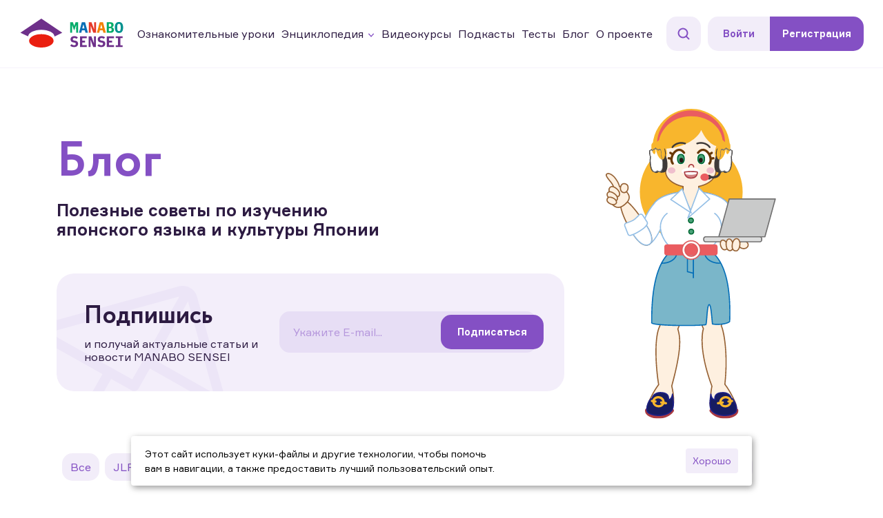

--- FILE ---
content_type: text/html; charset=UTF-8
request_url: https://manabosensei.com/blog/jlpt-n3/
body_size: 11959
content:
<!DOCTYPE html>
<html lang="ru">

<head>
  <meta charset="UTF-8">
  <meta http-equiv="X-UA-Compatible" content="IE=edge">
  <meta name="viewport" content="width=device-width, initial-scale=1.0">
  <title>
    MANABO SENSEI |
    JLPT N3 | MANABO SENSEI  </title>
  <link rel="icon" href="https://manabosensei.com/wp-content/themes/manabo-theme/favicon.ico" type="image/x-icon">
  <!-- Google reCAPTCHA v3 -->
  <script src="https://www.google.com/recaptcha/api.js?render=6LfR0L0qAAAAAAJhsM4mkoqm8lAuljmy1z4sMJaP"></script> 
  <meta name='robots' content='index, follow, max-image-preview:large, max-snippet:-1, max-video-preview:-1' />

	<!-- This site is optimized with the Yoast SEO plugin v20.12 - https://yoast.com/wordpress/plugins/seo/ -->
	<link rel="canonical" href="https://manabosensei.com/blog/jlpt-n3/" />
	<meta property="og:locale" content="ru_RU" />
	<meta property="og:type" content="article" />
	<meta property="og:title" content="JLPT N3 | MANABO SENSEI" />
	<meta property="og:url" content="https://manabosensei.com/blog/jlpt-n3/" />
	<meta property="og:site_name" content="MANABO SENSEI" />
	<meta name="twitter:card" content="summary_large_image" />
	<script type="application/ld+json" class="yoast-schema-graph">{"@context":"https://schema.org","@graph":[{"@type":"CollectionPage","@id":"https://manabosensei.com/blog/jlpt-n3/","url":"https://manabosensei.com/blog/jlpt-n3/","name":"JLPT N3 | MANABO SENSEI","isPartOf":{"@id":"https://manabosensei.com/#website"},"primaryImageOfPage":{"@id":"https://manabosensei.com/blog/jlpt-n3/#primaryimage"},"image":{"@id":"https://manabosensei.com/blog/jlpt-n3/#primaryimage"},"thumbnailUrl":"https://manabosensei.com/wp-content/uploads/2023/01/Screen-Shot-2023-01-11-at-10.44.40.png","breadcrumb":{"@id":"https://manabosensei.com/blog/jlpt-n3/#breadcrumb"},"inLanguage":"ru-RU"},{"@type":"ImageObject","inLanguage":"ru-RU","@id":"https://manabosensei.com/blog/jlpt-n3/#primaryimage","url":"https://manabosensei.com/wp-content/uploads/2023/01/Screen-Shot-2023-01-11-at-10.44.40.png","contentUrl":"https://manabosensei.com/wp-content/uploads/2023/01/Screen-Shot-2023-01-11-at-10.44.40.png","width":2482,"height":1646},{"@type":"BreadcrumbList","@id":"https://manabosensei.com/blog/jlpt-n3/#breadcrumb","itemListElement":[{"@type":"ListItem","position":1,"name":"Home","item":"https://manabosensei.com/"},{"@type":"ListItem","position":2,"name":"JLPT N3"}]},{"@type":"WebSite","@id":"https://manabosensei.com/#website","url":"https://manabosensei.com/","name":"MANABO SENSEI","description":"","publisher":{"@id":"https://manabosensei.com/#organization"},"potentialAction":[{"@type":"SearchAction","target":{"@type":"EntryPoint","urlTemplate":"https://manabosensei.com/?s={search_term_string}"},"query-input":"required name=search_term_string"}],"inLanguage":"ru-RU"},{"@type":"Organization","@id":"https://manabosensei.com/#organization","name":"Manabo Sensei","url":"https://manabosensei.com/","logo":{"@type":"ImageObject","inLanguage":"ru-RU","@id":"https://manabosensei.com/#/schema/logo/image/","url":"https://manabosensei.com/wp-content/uploads/2023/07/logo.svg","contentUrl":"https://manabosensei.com/wp-content/uploads/2023/07/logo.svg","width":"1024","height":"1024","caption":"Manabo Sensei"},"image":{"@id":"https://manabosensei.com/#/schema/logo/image/"},"sameAs":["https://www.facebook.com/nihongo.manabo.jp/","https://vk.com/public110137893","https://www.instagram.com/nihongo.manabo/","https://www.youtube.com/c/MANABO2015"]}]}</script>
	<!-- / Yoast SEO plugin. -->


<link rel='dns-prefetch' href='//js.stripe.com' />
<link rel='stylesheet' id='wp-block-library-css' href='https://manabosensei.com/wp-includes/css/dist/block-library/style.min.css' media='all' />
<link rel='stylesheet' id='classic-theme-styles-css' href='https://manabosensei.com/wp-includes/css/classic-themes.min.css' media='all' />
<style id='global-styles-inline-css'>
body{--wp--preset--color--black: #000000;--wp--preset--color--cyan-bluish-gray: #abb8c3;--wp--preset--color--white: #ffffff;--wp--preset--color--pale-pink: #f78da7;--wp--preset--color--vivid-red: #cf2e2e;--wp--preset--color--luminous-vivid-orange: #ff6900;--wp--preset--color--luminous-vivid-amber: #fcb900;--wp--preset--color--light-green-cyan: #7bdcb5;--wp--preset--color--vivid-green-cyan: #00d084;--wp--preset--color--pale-cyan-blue: #8ed1fc;--wp--preset--color--vivid-cyan-blue: #0693e3;--wp--preset--color--vivid-purple: #9b51e0;--wp--preset--gradient--vivid-cyan-blue-to-vivid-purple: linear-gradient(135deg,rgba(6,147,227,1) 0%,rgb(155,81,224) 100%);--wp--preset--gradient--light-green-cyan-to-vivid-green-cyan: linear-gradient(135deg,rgb(122,220,180) 0%,rgb(0,208,130) 100%);--wp--preset--gradient--luminous-vivid-amber-to-luminous-vivid-orange: linear-gradient(135deg,rgba(252,185,0,1) 0%,rgba(255,105,0,1) 100%);--wp--preset--gradient--luminous-vivid-orange-to-vivid-red: linear-gradient(135deg,rgba(255,105,0,1) 0%,rgb(207,46,46) 100%);--wp--preset--gradient--very-light-gray-to-cyan-bluish-gray: linear-gradient(135deg,rgb(238,238,238) 0%,rgb(169,184,195) 100%);--wp--preset--gradient--cool-to-warm-spectrum: linear-gradient(135deg,rgb(74,234,220) 0%,rgb(151,120,209) 20%,rgb(207,42,186) 40%,rgb(238,44,130) 60%,rgb(251,105,98) 80%,rgb(254,248,76) 100%);--wp--preset--gradient--blush-light-purple: linear-gradient(135deg,rgb(255,206,236) 0%,rgb(152,150,240) 100%);--wp--preset--gradient--blush-bordeaux: linear-gradient(135deg,rgb(254,205,165) 0%,rgb(254,45,45) 50%,rgb(107,0,62) 100%);--wp--preset--gradient--luminous-dusk: linear-gradient(135deg,rgb(255,203,112) 0%,rgb(199,81,192) 50%,rgb(65,88,208) 100%);--wp--preset--gradient--pale-ocean: linear-gradient(135deg,rgb(255,245,203) 0%,rgb(182,227,212) 50%,rgb(51,167,181) 100%);--wp--preset--gradient--electric-grass: linear-gradient(135deg,rgb(202,248,128) 0%,rgb(113,206,126) 100%);--wp--preset--gradient--midnight: linear-gradient(135deg,rgb(2,3,129) 0%,rgb(40,116,252) 100%);--wp--preset--duotone--dark-grayscale: url('#wp-duotone-dark-grayscale');--wp--preset--duotone--grayscale: url('#wp-duotone-grayscale');--wp--preset--duotone--purple-yellow: url('#wp-duotone-purple-yellow');--wp--preset--duotone--blue-red: url('#wp-duotone-blue-red');--wp--preset--duotone--midnight: url('#wp-duotone-midnight');--wp--preset--duotone--magenta-yellow: url('#wp-duotone-magenta-yellow');--wp--preset--duotone--purple-green: url('#wp-duotone-purple-green');--wp--preset--duotone--blue-orange: url('#wp-duotone-blue-orange');--wp--preset--font-size--small: 13px;--wp--preset--font-size--medium: 20px;--wp--preset--font-size--large: 36px;--wp--preset--font-size--x-large: 42px;--wp--preset--spacing--20: 0.44rem;--wp--preset--spacing--30: 0.67rem;--wp--preset--spacing--40: 1rem;--wp--preset--spacing--50: 1.5rem;--wp--preset--spacing--60: 2.25rem;--wp--preset--spacing--70: 3.38rem;--wp--preset--spacing--80: 5.06rem;--wp--preset--shadow--natural: 6px 6px 9px rgba(0, 0, 0, 0.2);--wp--preset--shadow--deep: 12px 12px 50px rgba(0, 0, 0, 0.4);--wp--preset--shadow--sharp: 6px 6px 0px rgba(0, 0, 0, 0.2);--wp--preset--shadow--outlined: 6px 6px 0px -3px rgba(255, 255, 255, 1), 6px 6px rgba(0, 0, 0, 1);--wp--preset--shadow--crisp: 6px 6px 0px rgba(0, 0, 0, 1);}:where(.is-layout-flex){gap: 0.5em;}body .is-layout-flow > .alignleft{float: left;margin-inline-start: 0;margin-inline-end: 2em;}body .is-layout-flow > .alignright{float: right;margin-inline-start: 2em;margin-inline-end: 0;}body .is-layout-flow > .aligncenter{margin-left: auto !important;margin-right: auto !important;}body .is-layout-constrained > .alignleft{float: left;margin-inline-start: 0;margin-inline-end: 2em;}body .is-layout-constrained > .alignright{float: right;margin-inline-start: 2em;margin-inline-end: 0;}body .is-layout-constrained > .aligncenter{margin-left: auto !important;margin-right: auto !important;}body .is-layout-constrained > :where(:not(.alignleft):not(.alignright):not(.alignfull)){max-width: var(--wp--style--global--content-size);margin-left: auto !important;margin-right: auto !important;}body .is-layout-constrained > .alignwide{max-width: var(--wp--style--global--wide-size);}body .is-layout-flex{display: flex;}body .is-layout-flex{flex-wrap: wrap;align-items: center;}body .is-layout-flex > *{margin: 0;}:where(.wp-block-columns.is-layout-flex){gap: 2em;}.has-black-color{color: var(--wp--preset--color--black) !important;}.has-cyan-bluish-gray-color{color: var(--wp--preset--color--cyan-bluish-gray) !important;}.has-white-color{color: var(--wp--preset--color--white) !important;}.has-pale-pink-color{color: var(--wp--preset--color--pale-pink) !important;}.has-vivid-red-color{color: var(--wp--preset--color--vivid-red) !important;}.has-luminous-vivid-orange-color{color: var(--wp--preset--color--luminous-vivid-orange) !important;}.has-luminous-vivid-amber-color{color: var(--wp--preset--color--luminous-vivid-amber) !important;}.has-light-green-cyan-color{color: var(--wp--preset--color--light-green-cyan) !important;}.has-vivid-green-cyan-color{color: var(--wp--preset--color--vivid-green-cyan) !important;}.has-pale-cyan-blue-color{color: var(--wp--preset--color--pale-cyan-blue) !important;}.has-vivid-cyan-blue-color{color: var(--wp--preset--color--vivid-cyan-blue) !important;}.has-vivid-purple-color{color: var(--wp--preset--color--vivid-purple) !important;}.has-black-background-color{background-color: var(--wp--preset--color--black) !important;}.has-cyan-bluish-gray-background-color{background-color: var(--wp--preset--color--cyan-bluish-gray) !important;}.has-white-background-color{background-color: var(--wp--preset--color--white) !important;}.has-pale-pink-background-color{background-color: var(--wp--preset--color--pale-pink) !important;}.has-vivid-red-background-color{background-color: var(--wp--preset--color--vivid-red) !important;}.has-luminous-vivid-orange-background-color{background-color: var(--wp--preset--color--luminous-vivid-orange) !important;}.has-luminous-vivid-amber-background-color{background-color: var(--wp--preset--color--luminous-vivid-amber) !important;}.has-light-green-cyan-background-color{background-color: var(--wp--preset--color--light-green-cyan) !important;}.has-vivid-green-cyan-background-color{background-color: var(--wp--preset--color--vivid-green-cyan) !important;}.has-pale-cyan-blue-background-color{background-color: var(--wp--preset--color--pale-cyan-blue) !important;}.has-vivid-cyan-blue-background-color{background-color: var(--wp--preset--color--vivid-cyan-blue) !important;}.has-vivid-purple-background-color{background-color: var(--wp--preset--color--vivid-purple) !important;}.has-black-border-color{border-color: var(--wp--preset--color--black) !important;}.has-cyan-bluish-gray-border-color{border-color: var(--wp--preset--color--cyan-bluish-gray) !important;}.has-white-border-color{border-color: var(--wp--preset--color--white) !important;}.has-pale-pink-border-color{border-color: var(--wp--preset--color--pale-pink) !important;}.has-vivid-red-border-color{border-color: var(--wp--preset--color--vivid-red) !important;}.has-luminous-vivid-orange-border-color{border-color: var(--wp--preset--color--luminous-vivid-orange) !important;}.has-luminous-vivid-amber-border-color{border-color: var(--wp--preset--color--luminous-vivid-amber) !important;}.has-light-green-cyan-border-color{border-color: var(--wp--preset--color--light-green-cyan) !important;}.has-vivid-green-cyan-border-color{border-color: var(--wp--preset--color--vivid-green-cyan) !important;}.has-pale-cyan-blue-border-color{border-color: var(--wp--preset--color--pale-cyan-blue) !important;}.has-vivid-cyan-blue-border-color{border-color: var(--wp--preset--color--vivid-cyan-blue) !important;}.has-vivid-purple-border-color{border-color: var(--wp--preset--color--vivid-purple) !important;}.has-vivid-cyan-blue-to-vivid-purple-gradient-background{background: var(--wp--preset--gradient--vivid-cyan-blue-to-vivid-purple) !important;}.has-light-green-cyan-to-vivid-green-cyan-gradient-background{background: var(--wp--preset--gradient--light-green-cyan-to-vivid-green-cyan) !important;}.has-luminous-vivid-amber-to-luminous-vivid-orange-gradient-background{background: var(--wp--preset--gradient--luminous-vivid-amber-to-luminous-vivid-orange) !important;}.has-luminous-vivid-orange-to-vivid-red-gradient-background{background: var(--wp--preset--gradient--luminous-vivid-orange-to-vivid-red) !important;}.has-very-light-gray-to-cyan-bluish-gray-gradient-background{background: var(--wp--preset--gradient--very-light-gray-to-cyan-bluish-gray) !important;}.has-cool-to-warm-spectrum-gradient-background{background: var(--wp--preset--gradient--cool-to-warm-spectrum) !important;}.has-blush-light-purple-gradient-background{background: var(--wp--preset--gradient--blush-light-purple) !important;}.has-blush-bordeaux-gradient-background{background: var(--wp--preset--gradient--blush-bordeaux) !important;}.has-luminous-dusk-gradient-background{background: var(--wp--preset--gradient--luminous-dusk) !important;}.has-pale-ocean-gradient-background{background: var(--wp--preset--gradient--pale-ocean) !important;}.has-electric-grass-gradient-background{background: var(--wp--preset--gradient--electric-grass) !important;}.has-midnight-gradient-background{background: var(--wp--preset--gradient--midnight) !important;}.has-small-font-size{font-size: var(--wp--preset--font-size--small) !important;}.has-medium-font-size{font-size: var(--wp--preset--font-size--medium) !important;}.has-large-font-size{font-size: var(--wp--preset--font-size--large) !important;}.has-x-large-font-size{font-size: var(--wp--preset--font-size--x-large) !important;}
.wp-block-navigation a:where(:not(.wp-element-button)){color: inherit;}
:where(.wp-block-columns.is-layout-flex){gap: 2em;}
.wp-block-pullquote{font-size: 1.5em;line-height: 1.6;}
</style>
<link rel='stylesheet' id='fonts-css' href='https://manabosensei.com/wp-content/themes/manabo-theme/css/fonts.css' media='all' />
<link rel='stylesheet' id='normalize-css' href='https://manabosensei.com/wp-content/themes/manabo-theme/css/plugins/normalize.css' media='all' />
<link rel='stylesheet' id='bootstrap-css' href='https://manabosensei.com/wp-content/themes/manabo-theme/css/plugins/bootstrap-grid.min.css' media='all' />
<link rel='stylesheet' id='mCustomScrollbar-css' href='https://manabosensei.com/wp-content/themes/manabo-theme/css/plugins/jquery.mCustomScrollbar.min.css' media='all' />
<link rel='stylesheet' id='fancybox-css' href='https://manabosensei.com/wp-content/themes/manabo-theme/css/plugins/jquery.fancybox.min.css' media='all' />
<link rel='stylesheet' id='datepicker-css' href='https://manabosensei.com/wp-content/themes/manabo-theme/css/plugins/jquery.datepicker.min.css' media='all' />
<link rel='stylesheet' id='index-3-css' href='https://manabosensei.com/wp-content/themes/manabo-theme/css/style.css' media='all' />
<link rel='stylesheet' id='style-css' href='https://manabosensei.com/wp-content/themes/manabo-theme/style.css' media='all' />
<script src='https://manabosensei.com/wp-content/themes/manabo-theme/js/plugins/jquery-3.6.0.min.js' id='jquery-js'></script>
<script id='user-script-js-extra'>
var manabo_cabinet = {"ajaxurl":"https:\/\/manabosensei.com\/wp-admin\/admin-ajax.php","security":"d9fa845e20"};
</script>
<script src='https://manabosensei.com/wp-content/themes/manabo-theme/js/cabinet.js' id='user-script-js'></script>
<script id='favorite-script-js-extra'>
var manabo = {"ajaxurl":"https:\/\/manabosensei.com\/wp-admin\/admin-ajax.php"};
</script>
<script src='https://manabosensei.com/wp-content/themes/manabo-theme/js/favorite.js' id='favorite-script-js'></script>
<script id='test-result-js-extra'>
var manabo = {"ajaxurl":"https:\/\/manabosensei.com\/wp-admin\/admin-ajax.php"};
</script>
<script src='https://manabosensei.com/wp-content/themes/manabo-theme/js/tests.js' id='test-result-js'></script>
<script src='https://js.stripe.com/v2/' id='stripe-script-js'></script>
<script id='payments-script-js-extra'>
var manabo = {"ajaxurl":"https:\/\/manabosensei.com\/wp-admin\/admin-ajax.php"};
</script>
<script src='https://manabosensei.com/wp-content/themes/manabo-theme/js/payments.js' id='payments-script-js'></script>
<meta name="verification" content="f612c7d25f5690ad41496fcfdbf8d1" /><link rel="apple-touch-icon" sizes="120x120" href="/wp-content/uploads/fbrfg/apple-touch-icon.png">
<link rel="icon" type="image/png" sizes="32x32" href="/wp-content/uploads/fbrfg/favicon-32x32.png">
<link rel="icon" type="image/png" sizes="16x16" href="/wp-content/uploads/fbrfg/favicon-16x16.png">
<link rel="manifest" href="/wp-content/uploads/fbrfg/site.webmanifest">
<link rel="mask-icon" href="/wp-content/uploads/fbrfg/safari-pinned-tab.svg" color="#ffffff">
<link rel="shortcut icon" href="/wp-content/uploads/fbrfg/favicon.ico">
<meta name="msapplication-TileColor" content="#ffc40d">
<meta name="msapplication-config" content="/wp-content/uploads/fbrfg/browserconfig.xml">
<meta name="theme-color" content="#ffffff"><style id="wpforms-css-vars-root">
				:root {
					--wpforms-field-border-radius: 3px;
--wpforms-field-background-color: #ffffff;
--wpforms-field-border-color: rgba( 0, 0, 0, 0.25 );
--wpforms-field-text-color: rgba( 0, 0, 0, 0.7 );
--wpforms-label-color: rgba( 0, 0, 0, 0.85 );
--wpforms-label-sublabel-color: rgba( 0, 0, 0, 0.55 );
--wpforms-label-error-color: #d63637;
--wpforms-button-border-radius: 3px;
--wpforms-button-background-color: #066aab;
--wpforms-button-text-color: #ffffff;
--wpforms-field-size-input-height: 43px;
--wpforms-field-size-input-spacing: 15px;
--wpforms-field-size-font-size: 16px;
--wpforms-field-size-line-height: 19px;
--wpforms-field-size-padding-h: 14px;
--wpforms-field-size-checkbox-size: 16px;
--wpforms-field-size-sublabel-spacing: 5px;
--wpforms-field-size-icon-size: 1;
--wpforms-label-size-font-size: 16px;
--wpforms-label-size-line-height: 19px;
--wpforms-label-size-sublabel-font-size: 14px;
--wpforms-label-size-sublabel-line-height: 17px;
--wpforms-button-size-font-size: 17px;
--wpforms-button-size-height: 41px;
--wpforms-button-size-padding-h: 15px;
--wpforms-button-size-margin-top: 10px;

				}
			</style>  <meta name="yandex-verification" content="1027f0fe0010768f" />
</head> 

<body class="archive tax-blog_category term-jlpt-n3 term-6"> 
  <div id="cookie_notification">
    <p>Этот сайт использует куки-файлы и другие технологии, чтобы помочь вам в навигации, а также предоставить лучший пользовательский опыт.</p>
    <button class="button cookie_accept">Хорошо</button>
  </div>
  <header class='header'>
    <a href="https://manabosensei.com" class="header-logo">
      <img src="https://manabosensei.com/wp-content/uploads/2022/01/logo.svg" alt="logo" class="header-logo__img">
    </a>
    <ul class="header-menu">
                                    <li class="header-menu-item">
              <a href="https://manabosensei.com/free-lessons/" class="header-menu-item-link">
                <p class="header-menu-item-link__desc">
                  Ознакомительные уроки                </p>
              </a>
            </li>
                                        <li class="header-menu-item header-menu-item--parent">
              <a href="a:3:{s:5:"title";s:24:"Энциклопедия";s:3:"url";s:38:"https://manabosensei.com/encyclopedia/";s:6:"target";s:0:"";}" class="header-menu-item-link">
                <p class="header-menu-item-link__desc">
                  Энциклопедия                </p>
                <img src="https://manabosensei.com/wp-content/themes/manabo-theme/img/header-arrow.svg" alt="" class="header-menu-item-link__img">
              </a>
              <ul class="header-menu-item-submenu">
                                                      <li class="header-menu-item-submenu-item">
                      <a href="https://manabosensei.com/grammar/" class="header-menu-item-submenu-item__link">
                        Грамматика                      </a>
                    </li>
                                      <li class="header-menu-item-submenu-item">
                      <a href="https://manabosensei.com/alphabet/" class="header-menu-item-submenu-item__link">
                        Алфавитный указатель                      </a>
                    </li>
                                                </ul>
            </li>
                                        <li class="header-menu-item">
              <a href="https://manabosensei.com/courses/" class="header-menu-item-link">
                <p class="header-menu-item-link__desc">
                  Видеокурсы                </p>
              </a>
            </li>
                                        <li class="header-menu-item">
              <a href="https://manabosensei.com/podcasts/" class="header-menu-item-link">
                <p class="header-menu-item-link__desc">
                  Подкасты                </p>
              </a>
            </li>
                                        <li class="header-menu-item">
              <a href="https://manabosensei.com/tests/" class="header-menu-item-link">
                <p class="header-menu-item-link__desc">
                  Тесты                </p>
              </a>
            </li>
                                        <li class="header-menu-item">
              <a href="https://manabosensei.com/blog/" class="header-menu-item-link">
                <p class="header-menu-item-link__desc">
                  Блог                </p>
              </a>
            </li>
                                        <li class="header-menu-item">
              <a href="https://manabosensei.com/about/" class="header-menu-item-link">
                <p class="header-menu-item-link__desc">
                  О проекте                </p>
              </a>
            </li>
                            </ul>

    
    <a href="https://manabosensei.com/search" class='header-search'>
      <svg class="header-search__img" width="18" height="18" viewBox="0 0 18 18" fill="none" xmlns="http://www.w3.org/2000/svg">
        <path d="M17.1425 15.7302L13.8994 12.4871C14.8822 11.2005 15.4213 9.63979 15.4215 7.99294C15.4215 6.00832 14.6486 4.14235 13.245 2.73903C11.8417 1.33571 9.97595 0.562763 7.99109 0.562763C6.00647 0.562763 4.1405 1.33571 2.73718 2.73903C-0.15979 5.63625 -0.15979 10.3501 2.73718 13.2468C4.1405 14.6504 6.00647 15.4234 7.99109 15.4234C9.63794 15.4231 11.1986 14.8841 12.4853 13.9012L15.7284 17.1443C15.9235 17.3396 16.1796 17.4373 16.4354 17.4373C16.6913 17.4373 16.9474 17.3396 17.1425 17.1443C17.5331 16.7539 17.5331 16.1206 17.1425 15.7302ZM4.15125 11.8328C2.03406 9.7156 2.0343 6.27053 4.15125 4.1531C5.17688 3.1277 6.54065 2.56276 7.99109 2.56276C9.44177 2.56276 10.8053 3.1277 11.8309 4.1531C12.8566 5.17873 13.4215 6.5425 13.4215 7.99294C13.4215 9.44362 12.8566 10.8071 11.8309 11.8328C10.8053 12.8584 9.44177 13.4234 7.99109 13.4234C6.54065 13.4234 5.17688 12.8584 4.15125 11.8328Z" fill="#8450C4" />
      </svg>
    </a>

          <button class="header-enter">Войти</button>
      <button class="header-reg">Регистрация</button>
    
    <div class="header-mobile">
      <div class="hamburger">
        <span></span>
        <span></span>
        <span></span>
      </div>
      <div class="header-mobile-wrap">
        <div class="header-mobile-wrap-btns">
          <a href="https://manabosensei.com/search" class='header-search'>
            <svg class="header-search__img" width="18" height="18" viewBox="0 0 18 18" fill="none" xmlns="http://www.w3.org/2000/svg">
              <path d="M17.1425 15.7302L13.8994 12.4871C14.8822 11.2005 15.4213 9.63979 15.4215 7.99294C15.4215 6.00832 14.6486 4.14235 13.245 2.73903C11.8417 1.33571 9.97595 0.562763 7.99109 0.562763C6.00647 0.562763 4.1405 1.33571 2.73718 2.73903C-0.15979 5.63625 -0.15979 10.3501 2.73718 13.2468C4.1405 14.6504 6.00647 15.4234 7.99109 15.4234C9.63794 15.4231 11.1986 14.8841 12.4853 13.9012L15.7284 17.1443C15.9235 17.3396 16.1796 17.4373 16.4354 17.4373C16.6913 17.4373 16.9474 17.3396 17.1425 17.1443C17.5331 16.7539 17.5331 16.1206 17.1425 15.7302ZM4.15125 11.8328C2.03406 9.7156 2.0343 6.27053 4.15125 4.1531C5.17688 3.1277 6.54065 2.56276 7.99109 2.56276C9.44177 2.56276 10.8053 3.1277 11.8309 4.1531C12.8566 5.17873 13.4215 6.5425 13.4215 7.99294C13.4215 9.44362 12.8566 10.8071 11.8309 11.8328C10.8053 12.8584 9.44177 13.4234 7.99109 13.4234C6.54065 13.4234 5.17688 12.8584 4.15125 11.8328Z" fill="#8450C4" />
            </svg>
          </a>
                      <button class="header-enter">Войти</button>
            <button class="header-reg">Регистрация</button>
                            </div>

        <ul class="header-mobile-wrap-menu">
                                    <li class="header-mobile-wrap-menu-item">
                                  <a href="https://manabosensei.com/free-lessons/" class="header-mobile-wrap-menu-item__link">
                    Ознакомительные уроки                  </a>
                              </li>
                          <li class="header-mobile-wrap-menu-item">
                                  <a onclick="event.preventDefault()" class="header-mobile-wrap-menu-item__link">
                    Энциклопедия                  </a>
                  <svg class="header-mobile-wrap-menu-item__img" width="10" height="7" viewBox="0 0 10 7" fill="none" xmlns="http://www.w3.org/2000/svg">
                    <path d="M5.3902 5.99006L9.84025 1.78267C9.94325 1.68535 10 1.55545 10 1.41694C10 1.27843 9.94325 1.14853 9.84025 1.05121L9.51261 0.741368C9.29911 0.539749 8.95212 0.539749 8.73895 0.741368L5.00207 4.27442L1.26105 0.737447C1.15804 0.640135 1.02072 0.586406 0.874302 0.586406C0.727718 0.586406 0.590402 0.640135 0.487313 0.737447L0.159755 1.04729C0.0567474 1.14468 9.23596e-07 1.27451 9.17542e-07 1.41302C9.11487e-07 1.55153 0.0567474 1.68143 0.159755 1.77875L4.61387 5.99006C4.7172 6.0876 4.85516 6.14118 5.00183 6.14087C5.14906 6.14118 5.28695 6.0876 5.3902 5.99006Z" fill="#8450C4" />
                  </svg>
                  <ul class="header-mobile-wrap-menu-item-submenu">
                                                                  <li class="header-mobile-wrap-menu-item-submenu-item">
                          <a href="https://manabosensei.com/grammar/" class="header-mobile-wrap-menu-item-submenu-item__link">
                            Грамматика                          </a>
                        </li>
                                              <li class="header-mobile-wrap-menu-item-submenu-item">
                          <a href="https://manabosensei.com/alphabet/" class="header-mobile-wrap-menu-item-submenu-item__link">
                            Алфавитный указатель                          </a>
                        </li>
                                                            </ul>
                              </li>
                          <li class="header-mobile-wrap-menu-item">
                                  <a href="https://manabosensei.com/courses/" class="header-mobile-wrap-menu-item__link">
                    Видеокурсы                  </a>
                              </li>
                          <li class="header-mobile-wrap-menu-item">
                                  <a href="https://manabosensei.com/podcasts/" class="header-mobile-wrap-menu-item__link">
                    Подкасты                  </a>
                              </li>
                          <li class="header-mobile-wrap-menu-item">
                                  <a href="https://manabosensei.com/tests/" class="header-mobile-wrap-menu-item__link">
                    Тесты                  </a>
                              </li>
                          <li class="header-mobile-wrap-menu-item">
                                  <a href="https://manabosensei.com/blog/" class="header-mobile-wrap-menu-item__link">
                    Блог                  </a>
                              </li>
                          <li class="header-mobile-wrap-menu-item">
                                  <a href="https://manabosensei.com/about/" class="header-mobile-wrap-menu-item__link">
                    О проекте                  </a>
                              </li>
                              </ul>
      </div>

    </div>
  </header><main class="main">
		<section class="blog">
				<div class="container">
						<div class="row">
		<div class="col-8 order-2 order-lg-1 d-flex align-items-center">
				<div class="lessons-wrap">
						<h1 class="lessons-wrap__title">Блог</h1>
						<p class="lessons-wrap__desc">Полезные советы по изучению<br />
японского языка и культуры Японии</p>
						<div class="post-subscibe">
		<div class="row align-items-center">
				<div class="col-12 col-sm-5">
						<div class="post-subscibe-left">
								<h4 class="post-subscibe-left__title">Подпишись</h4>
								<p class="post-subscibe-left__desc">и получай актуальные статьи и новости MANABO SENSEI</p>
						</div>
				</div>
				<div class="col-12 col-sm-7">
					<form action="https://app.getresponse.com/add_subscriber.html" accept-charset="utf-8" method="post" style="width: 100%;">
						<div class="post-subscibe-right">
									<input type="hidden" name="campaign_token" value="i9xX2" />
									<input type="hidden" name="start_day" value="0" />
									<input name="email" type="text" placeholder="Укажите E-mail..." class="post-subscibe-right__input" required>
								   <button type="submit" class="post-subscibe-right__btn">Подписаться</button>
						</div>
					</form>
				</div>
		</div>
</div>				</div>
		</div>
		<div class="col-4 order-1 order-lg-2 d-flex justify-content-center">
				<img src="https://manabosensei.com/wp-content/uploads/2022/01/offer-img.svg" alt="" class="blog__img">
		</div>
</div>
<div class="mobile-subs">
		</div>
<div class="courses-btns">
				<a href="https://manabosensei.com/blog/" class="courses-btns__btn no-tab-btn card-btn ">Все</a>
					<a href="https://manabosensei.com/blog/jlpt-n1/" class="courses-btns__btn no-tab-btn card-btn ">JLPT N1</a>
					<a href="https://manabosensei.com/blog/jlpt-n2/" class="courses-btns__btn no-tab-btn card-btn ">JLPT N2</a>
					<a href="https://manabosensei.com/blog/jlpt-n3/" class="courses-btns__btn no-tab-btn card-btn active">JLPT N3</a>
					<a href="https://manabosensei.com/blog/jlpt-n4/" class="courses-btns__btn no-tab-btn card-btn ">JLPT N4</a>
					<a href="https://manabosensei.com/blog/jlpt-n5/" class="courses-btns__btn no-tab-btn card-btn ">JLPT N5</a>
					<a href="https://manabosensei.com/blog/delovoj-yaponskij/" class="courses-btns__btn no-tab-btn card-btn ">Деловой японский</a>
					<a href="https://manabosensei.com/blog/kultura-yaponii/" class="courses-btns__btn no-tab-btn card-btn ">Культура Японии</a>
					<a href="https://manabosensei.com/blog/sovety/" class="courses-btns__btn no-tab-btn card-btn ">Советы</a>
		</div>						<div class="courses-tabs">
		<div class="courses-tabs-tab">
				<div class="row row-cols-1 row-cols-md-2 row-cols-lg-3">
										<div class="col">
		<a href="https://manabosensei.com/blog/kultura-yaponii/obizhaemsya-po-yaponski/" class="courses-tabs-tab-card ">
				<img src="https://manabosensei.com/wp-content/uploads/2023/01/Screen-Shot-2023-01-11-at-10.44.40.png" alt="" class="courses-tabs-tab-card__img">
				<span class="courses-tabs-tab-card__label courses-tabs-tab-card__label--red">JLPT N3</span><span class="courses-tabs-tab-card__label courses-tabs-tab-card__label--red">Культура Японии</span>				<h3 class="courses-tabs-tab-card__title">Обижаемся по-японски</h3>
				<p class="courses-tabs-tab-card__desc"><p>Однажды японцы узнали английское слово harassment &#8211; притеснение &#8211; и решили, что оно идеально описывает действия и злого начальника, и назойливого коллеги. В японском языке несколько десятков видов “харассмента” и каждый год появляются новые.</p>
</p>
		</a>
</div><div class="col">
		<a href="https://manabosensei.com/blog/jlpt-n3/idem-na-koncert-v-yaponii/" class="courses-tabs-tab-card ">
				<img src="https://manabosensei.com/wp-content/uploads/2022/11/.png" alt="" class="courses-tabs-tab-card__img">
				<span class="courses-tabs-tab-card__label courses-tabs-tab-card__label--red">JLPT N3</span>				<h3 class="courses-tabs-tab-card__title">Идем на концерт в Японии</h3>
				<p class="courses-tabs-tab-card__desc"><p>Любите японскую музыку? Всегда мечтали попасть на концерт любимого айдола? Готовьтесь, что в концертном зале на английском максимум пара надписей, все остальное будет по-японски! Чтобы подготовиться к походу на концерт в Японии, выучим необходимую лексику.</p>
</p>
		</a>
</div><div class="col">
		<a href="https://manabosensei.com/blog/jlpt-n3/yaponcy-i-zdorovoe-pitanie/" class="courses-tabs-tab-card ">
				<img src="https://manabosensei.com/wp-content/uploads/2022/04/photo-6.png" alt="" class="courses-tabs-tab-card__img">
				<span class="courses-tabs-tab-card__label courses-tabs-tab-card__label--red">JLPT N3</span>				<h3 class="courses-tabs-tab-card__title">Японцы и здоровое питание</h3>
				<p class="courses-tabs-tab-card__desc"><p>Японская диета &#8211; одна из самых здоровых систем питания в мире. Каждый день состоит из сбалансированного рациона из свежей рыбы, мяса, овощей, бобовых и, конечно же, риса.</p>
</p>
		</a>
</div><div class="col">
		<a href="https://manabosensei.com/blog/jlpt-n3/fixprice-po-yaponski/" class="courses-tabs-tab-card ">
				<img src="https://manabosensei.com/wp-content/uploads/2022/04/tsuideni.png" alt="" class="courses-tabs-tab-card__img">
				<span class="courses-tabs-tab-card__label courses-tabs-tab-card__label--red">JLPT N3</span>				<h3 class="courses-tabs-tab-card__title">FixPrice по-японски</h3>
				<p class="courses-tabs-tab-card__desc"><p>Слышали о японских магазинах “все по 100 иен”? Есть маленькие магазинчики и огромные магазины в несколько этажей, где продается все: от косметики, до сувениров, игрушек для питомцев, одежды, аксессуаров, сладостей и напитков.</p>
</p>
		</a>
</div><div class="col">
		<a href="https://manabosensei.com/blog/jlpt-n3/pokupaem-yaponskuju-kosmetiku/" class="courses-tabs-tab-card ">
				<img src="https://manabosensei.com/wp-content/uploads/2022/04/photo-1.png" alt="" class="courses-tabs-tab-card__img">
				<span class="courses-tabs-tab-card__label courses-tabs-tab-card__label--red">JLPT N2</span><span class="courses-tabs-tab-card__label courses-tabs-tab-card__label--red">JLPT N3</span>				<h3 class="courses-tabs-tab-card__title">Покупаем японскую косметику</h3>
				<p class="courses-tabs-tab-card__desc"><p>Впервые оказавшись в магазине японской косметики, невозможно не растеряться: баночки, тюбики, колбочки с прелестным дизайном, а все надписи на японском. Беда! Как все понять и не нанести на лицо крем для рук?</p>
</p>
		</a>
</div>				</div>
				<!-- <button class="courses-tabs-tab__btn">Загрузить еще</button> -->
		</div>
</div>				</div>
		</section>
		</main>
    <footer class="footer">
        <div class="container">
            <div class="footer-wrap">
                <div class="footer-wrap-contacts">
                    <article class="footer-wrap-contacts-address">
                        <img src="https://manabosensei.com/wp-content/themes/manabo-theme/img/footer-address.svg" alt="" class="footer-wrap-contacts-address__img">
                        <p class="footer-wrap-contacts-address__desc">〒160-0023, Japan, Tokyo, Shinjuku, Nishishinjuku 7-4-7, 5F</p>
                    </article>
                    <div class="footer-wrap-contacts-info">
                        <div class="footer-wrap-contacts-info-wrap">
                            <a href="mailto:info@manabosensei.com" class="footer-wrap-contacts-info-wrap-link">
                                <img src="https://manabosensei.com/wp-content/themes/manabo-theme/img/footer-mail.svg" alt="" class="footer-wrap-contacts-info-wrap-link__img">
                                <p class="footer-wrap-contacts-info-wrap-link__desc">info@manabosensei.com</p>
                            </a>
                            <a href="tel:+81-3−3365−8818" class="footer-wrap-contacts-info-wrap-link">
                                <img src="https://manabosensei.com/wp-content/themes/manabo-theme/img/footer-tel.svg" alt="" class="footer-wrap-contacts-info-wrap-link__img">
                                <p class="footer-wrap-contacts-info-wrap-link__desc">+81-3−3365−8818</p>
                            </a>
                        </div>
                        <div class="footer-wrap-contacts-info-wrap">
                            <span class="footer-wrap-contacts-info-wrap-link">
                                <img src="https://manabosensei.com/wp-content/themes/manabo-theme/img/footer-skype.svg" alt="" class="footer-wrap-contacts-info-wrap-link__img">
                                <p class="footer-wrap-contacts-info-wrap-link__desc">nihongo-manabo</p>
                            </span>
                            <a href="tel:+81-80-7413-8818" class="footer-wrap-contacts-info-wrap-link">
                                <img src="https://manabosensei.com/wp-content/themes/manabo-theme/img/footer-phone.svg" alt="" class="footer-wrap-contacts-info-wrap-link__img">
                                <p class="footer-wrap-contacts-info-wrap-link__desc">+81-80-7413-8818</p>
                            </a>
                        </div>
                    </div>
                </div>
                <div class="footer-wrap-links">
                                                                  <a href="https://nihongo-manabo.com/obuchenie-v-yaponii/" class="footer-wrap-links__link">Учёба в Японии</a>
                                              <a href="https://nihongo-manabo.com/work_in_japan/" class="footer-wrap-links__link">Работа в Японии</a>
                                              <a href="https://nihongo-manabo.com/about-us/" class="footer-wrap-links__link">О компании</a>
                                                          </div>
                <div class="footer-wrap-social">
                    <div class="footer-wrap-social-links">
                                                                              <a href="https://www.facebook.com/nihongo.manabo.jp/" class="footer-wrap-social-links-link">
                              <img src="https://manabosensei.com/wp-content/uploads/2022/01/footer-facebook.svg" alt="" class="footer-wrap-social-links-link__img">
                            </a>
                                                      <a href="https://vk.com/public110137893" class="footer-wrap-social-links-link">
                              <img src="https://manabosensei.com/wp-content/uploads/2022/01/footer-vk.svg" alt="" class="footer-wrap-social-links-link__img">
                            </a>
                                                      <a href="https://www.instagram.com/nihongo.manabo/" class="footer-wrap-social-links-link">
                              <img src="https://manabosensei.com/wp-content/uploads/2022/01/footer-inst.svg" alt="" class="footer-wrap-social-links-link__img">
                            </a>
                                                      <a href="https://www.youtube.com/c/MANABO2015" class="footer-wrap-social-links-link">
                              <img src="https://manabosensei.com/wp-content/uploads/2022/01/footer-youtube.svg" alt="" class="footer-wrap-social-links-link__img">
                            </a>
                                                                      </div>
                    <a href="https://manabosensei.com/privacy-policy/" class="footer-wrap-social__link">Политика конфиденциальности</a>
                    <p class="footer-wrap-social__desc">Сайт не является публичной офертой</p>
                </div>
            </div>
            <p class="footer__desc">© 2015 - 2026 MANABO CO., LTD.</p>
        </div>
    </footer>
        <input id="user_name_global" type="hidden" value="">
    <input id="user_email_global" type="hidden" value="">
    <div class="popup-auth-pay">
		<div class="popup-overlay"></div>
		<div class="popup">
				<button class="popup__close"></button>
				<p class="popup__title">Войти в личный кабинет</p>
				<p class="popup__desc">Оформление подписки или покупка курсов доступна только зарегистрированным пользователям</p>
				
				<form class="popup-form" name="loginform" id="loginform" action="https://manabosensei.com/custom-login.php" method="post">
						<input name="log" id="user_login" type="email" class="popup-form__input" placeholder="Электронная почта" required>
						<input id="user_pass" name="pwd" type="password" class="popup-form__input" placeholder="Пароль" required>
						<button name="wp-submit" id="wp-submit" type="submit" class="popup-form__btn popup-form__btn--enter" value="Войти">Войти</button>
						<div class="popup-form-wrap">
								<input name="remember" id="remember" type="checkbox" class="popup-form-wrap__checkbox-hidden" hidden>
								<span class="popup-form-wrap__checkbox"></span>
								<p class="popup-form-wrap__desc">Запомнить меня</p>
								<span class="popup-form-wrap__btn">Забыли пароль?</span>
						</div>
						<input type="hidden" name="redirect_to" value="https://manabosensei.com/cabinet/" />
						<input type="hidden" name="testcookie" value="1" />
				</form>
    				<div class="popup-sub">
						<p class="popup-sub__desc">Еще не зарегистрированы?</p>
						<button class="popup-sub__btn">Зарегистрироваться</button>
				</div>
		</div>
</div><div class="popup-enter">
		<div class="popup-overlay"></div>
		<div class="popup">
				<button class="popup__close"></button>
				<p class="popup__title">Войти в личный кабинет</p>
				<p class="popup__desc">Введите данные, указанные при регистрации</p>
				
				<form class="popup-form" name="loginform" id="loginform" action="https://manabosensei.com/custom-login.php" method="post">
						<input name="log" id="user_login" type="email" class="popup-form__input" placeholder="Электронная почта" required>
						<input id="user_pass" name="pwd" type="password" class="popup-form__input" placeholder="Пароль" required>
						<button name="wp-submit" id="wp-submit" type="submit" class="popup-form__btn popup-form__btn--enter" value="Войти">Войти</button>
						<div class="popup-form-wrap">
								<input name="remember" id="remember" type="checkbox" class="popup-form-wrap__checkbox-hidden" hidden>
								<span class="popup-form-wrap__checkbox"></span>
								<p class="popup-form-wrap__desc">Запомнить меня</p>
								<span class="popup-form-wrap__btn">Забыли пароль?</span>
						</div>
						<input type="hidden" name="redirect_to" value="https://manabosensei.com/cabinet/" />
						<input type="hidden" name="testcookie" value="1" />
				</form>
    				<div class="popup-sub">
						<p class="popup-sub__desc">Еще не зарегистрированы?</p>
						<span class="popup-sub__btn">Зарегистрироваться</span>
				</div>
		</div>
</div><div class="popup-password">
		<div class="popup-overlay"></div>
		<div class="popup">
				<button class="popup__close"></button>
				<p class="popup__title">Восстановление пароля</p>
				
            <p class="popup__desc">На указанную электронную почту мы отправим письмо с дальнейшей инструкцией</p>
            <form class="popup-form" id="lostpasswordform" action="https://manabosensei.com/wp-login.php?action=lostpassword" method="post">
							<input name="user_login" id="user_login" type="email" class="popup-form__input" placeholder="Электронная почта" required>
							<button name="wp-submit" id="wp-submit" type="submit" class="popup-form__btn" value="Восстановить пароль">Восстановить пароль</button>
						</form>
    		</div>
</div><div class="popup-email">
		<div class="popup-overlay"></div>
		<div class="popup">
				<button class="popup__close"></button>
				<p class="popup__title">Проверьте вашу почту</p>
				<p class="popup__desc">На указанную электронную почту отправлено письмо с ссылкой на восстановление пароля.</p>
				<div class="popup-form">
						<button class="popup-form__btn">Хорошо</button>
				</div>
		</div>
</div><div class="popup-pay-sub">
		<div class="popup-overlay"></div>
		<div class="popup">
				<button class="popup__close"></button>
				<p class="popup__title">Оформить подписку</p>
				<p class="popup__subtitle">Выберите тариф</p>

				<form action="" method="POST" id="sub-form">
					<div class="pay-choice">
						<div class="pay-choice-item">
							<span class="pay-choice-item__check active" data-price="590" data-long="1"></span>
							<p class="pay-choice-item__title">1 месяц — 590 рублей</p>
						</div>
						<div class="pay-choice-item">
							<span class="pay-choice-item__check" data-price="5990" data-long="12"></span>
							<p class="pay-choice-item__title">12 месяцев — 5990 рублей</p>
						</div>
					</div>
					
					<p class="popup__subtitle">Способ оплаты</p>
					<span class="payment-errors"></span>
					<label class="popup-form__label" for="user-card-number">Номер карты:</label>
					<input class="popup-form__input" name="user-card-number" placeholder="0000 0000 0000 0000" type="number" data-stripe="number" size="20" max-length="20" min-length="20" pattern="[0-9]{20}" required>
					
					<div class="popup-form-wrap">
						<div class="popup-form-wrap-expiration">
							<label class="popup-form__label">Срок действия:</label>
							<input class="popup-form__input" name="user-exp-month" placeholder="00" type="number" data-stripe="exp_month" size="2" max-length="2" min-length="2" pattern="[0-9]{2}" required>
							<input class="popup-form__input" name="user-exp-year" placeholder="00" type="number" data-stripe="exp_year" size="2" max-length="2" min-length="2" pattern="[0-9]{2}" required>
						</div>
						<div class="popup-form-wrap-expiration">
							<label class="popup-form__label">СVC-код:</label>
							<input class="popup-form__input" name="user-cvc" placeholder="000" type="number" data-stripe="cvc" size="3" max-length="3" min-length="3" pattern="[0-9]{3}" required>
						</div>
					</div>

					<button class="popup-form__btn popup-btn-pay" type="submit">Оформить</button>
				</form>
		</div>
</div>

<div class="popup-sub-cancel">
		<div class="popup-overlay"></div>
		<div class="popup">
				<button class="popup__close"></button>
				<p class="popup__title">Отмена подписки</p>
				<p class="popup__subtitle">Вы уверены?</p>

				<form action="" method="POST" id="sub-cancel-form">
					<button class="popup-form__btn popup-btn-pay" type="submit">Да, отменить</button>
				</form>
		</div>
</div>

<div class="popup-sub-change">
		<div class="popup-overlay"></div>
		<div class="popup">
				<button class="popup__close"></button>
				<p class="popup__title">Изменение данных</p>

				<form action="" method="POST" id="change-form">
					<p class="popup__subtitle">Способ оплаты</p>
					<span class="payment-errors"></span>
					<label class="popup-form__label" for="user-card-number">Номер карты:</label>
					<input class="popup-form__input" name="user-card-number" placeholder="0000 0000 0000 0000" type="number" data-stripe="number" size="20" max-length="20" min-length="20" pattern="[0-9]{20}" required>
					
					<div class="popup-form-wrap">
						<div class="popup-form-wrap-expiration">
							<label class="popup-form__label">Срок действия:</label>
							<input class="popup-form__input" name="user-exp-month" placeholder="00" type="number" data-stripe="exp_month" size="2" max-length="2" min-length="2" pattern="[0-9]{2}" required>
							<input class="popup-form__input" name="user-exp-year" placeholder="00" type="number" data-stripe="exp_year" size="2" max-length="2" min-length="2" pattern="[0-9]{2}" required>
						</div>
						<div class="popup-form-wrap-expiration">
							<label class="popup-form__label">СVC-код:</label>
							<input class="popup-form__input" name="user-cvc" placeholder="000" type="number" data-stripe="cvc" size="3" max-length="3" min-length="3" pattern="[0-9]{3}" required>
						</div>
					</div>

					<button class="popup-form__btn popup-btn-pay" type="submit">Изменить</button>
				</form>
		</div>
</div><div class="popup-pay-course">
		<div class="popup-overlay"></div>
		<div class="popup">
				<button class="popup__close"></button>
				<p class="popup__title">Оформить курс</p>
				<form action="" method="POST" id="payment-form">
										<div class="pay-course" data-title="Обижаемся по-японски" data-price="">
						<p class="pay-course__title">
							Курс: Обижаемся по-японски						</p>
						<p class="pay-course__price"> рублей</p>
					</div>
					
					<p class="popup__subtitle">Способ оплаты</p>
					<span class="payment-errors"></span>
					<label class="popup-form__label" for="user-card-number">Номер карты:</label>
					<input class="popup-form__input" name="user-card-number" placeholder="0000 0000 0000 0000" type="number" data-stripe="number" size="20" max-length="20" min-length="20" pattern="[0-9]{20}" required>
					
					<div class="popup-form-wrap">
						<div class="popup-form-wrap-expiration">
							<label class="popup-form__label">Срок действия:</label>
							<input class="popup-form__input" name="user-exp-month" placeholder="00" type="number" data-stripe="exp_month" size="2" max-length="2" min-length="2" pattern="[0-9]{2}" required>
							<input class="popup-form__input" name="user-exp-year" placeholder="00" type="number" data-stripe="exp_year" size="2" max-length="2" min-length="2" pattern="[0-9]{2}" required>
						</div>
						<div class="popup-form-wrap-expiration">
							<label class="popup-form__label">СVC-код:</label>
							<input class="popup-form__input" name="user-cvc" placeholder="000" type="number" data-stripe="cvc" size="3" max-length="3" min-length="3" pattern="[0-9]{3}" required>
						</div>
					</div>

					<button class="popup-form__btn popup-btn-pay" type="submit">Оформить</button>
				</form>
		</div>
</div><div class="popup-reg">
		<div class="popup-overlay"></div>
		<div class="popup">
				<button class="popup__close"></button>
				<p class="popup__title">Регистрация</p>
				<p class="popup__desc">Зарегистрируйтесь для полного доступа к курсам и урокам</p>
								<form class="popup-form" action="https://manabosensei.com/wp-login.php?action=register" method="post" autocomplete="off" id="registration-form">
					<input id="user_login" name="user_login" type="text" class="popup-form__input" placeholder="Никнейм" autocomplete="off" minlength="5" required>
					<input id="user_email" name="user_email" type="email" class="popup-form__input" placeholder="Электронная почта" autocomplete="off" required>
					<input id="user_password" name="user_password" type="password" class="popup-form__input" placeholder="Пароль" autocomplete="off" minlength="5" required>
					<input type="hidden" name="recaptcha_response" id="recaptchaResponse">
										<button id="register" type="submit" name="submit" class="popup-form__btn popup-form__btn--reg" value="Register">Зарегистрироваться</button>
				</form>
 
				<script>
				document.getElementById('registration-form').addEventListener('submit', function(e) {
					e.preventDefault();
					const formAction = this.getAttribute('action');
					const formData = new FormData(this);
					
					grecaptcha.ready(function() { 
						grecaptcha.execute('6LfR0L0qAAAAAAJhsM4mkoqm8lAuljmy1z4sMJaP', {action: 'register'}).then(function(token) {
							formData.set('recaptcha_response', token);
							
							fetch(formAction, {
								method: 'POST',
								body: formData
							}).then(response => {
								if (response.ok) {
									window.location.href = response.url;
								}
							});
						});
					});
				});  
				</script>
				<!-- <div class="popup-form-wrap">
								<input name="user-check" type="checkbox" class="popup-form-wrap__checkbox-hidden" checked="checked" required hidden>
								<span class="popup-form-wrap__checkbox"></span>
								<p class="popup-form-wrap__desc">Я согласен с<a class="popup-form-wrap__link">политикой конфиденциальности</a></p>
						</div> -->
		</div>
</div><div class="popup-post-sub">
		<div class="popup-overlay"></div>
		<div class="popup">
				<button class="popup__close"></button>
				<img src="https://manabosensei.com/wp-content/themes/manabo-theme/img/popup.svg" alt="" class="popup__img">
				<p class="popup__title">Спасибо за подписку!</p>
				<p class="popup__desc">Вы успешно подписались на актуальные статьи и новости от MANABO SENSEI.</p>
				<button class="popup-support__btn">Хорошо</button>
		</div>
</div>

<div class="popup-pay-thanks">
		<div class="popup-overlay"></div>
		<div class="popup">
				<button class="popup__close"></button>
				<img src="https://manabosensei.com/wp-content/themes/manabo-theme/img/popup.svg" alt="" class="popup__img">
				<p class="popup__title">Успешно!</p>
				<p class="popup__desc">Ваш платёж прошёл успешно.</p>
				<button class="popup-support__btn">Хорошо</button>
		</div>
</div>

<div class="popup-pay-thanks-cancel">
		<div class="popup-overlay"></div>
		<div class="popup">
				<button class="popup__close"></button>
				<img src="https://manabosensei.com/wp-content/themes/manabo-theme/img/popup.svg" alt="" class="popup__img">
				<p class="popup__title">Успешно!</p>
				<p class="popup__desc">Ваша подписка отменена.</p>
				<button class="popup-support__btn">Хорошо</button>
		</div>
</div>

<div class="popup-pay-thanks-change">
		<div class="popup-overlay"></div>
		<div class="popup">
				<button class="popup__close"></button>
				<img src="https://manabosensei.com/wp-content/themes/manabo-theme/img/popup.svg" alt="" class="popup__img">
				<p class="popup__title">Успешно!</p>
				<p class="popup__desc">Способ оплаты изменён.</p>
				<button class="popup-support__btn">Хорошо</button>
		</div>
</div>

<div class="popup-pay-error">
		<div class="popup-overlay"></div>
		<div class="popup">
				<button class="popup__close"></button>
				<p class="popup__title">Ошибка!</p>
				<p class="popup__desc">Возникла проблема, просим вас <br> связаться с менеджером по адресу <a href="mailto:info@manabosensei.com">info@manabosensei.com</a></p>
				<button class="popup-support__btn">Хорошо</button>
		</div>
</div><div class="popup-support">
		<div class="popup-overlay"></div>
		<div class="popup">
				<button class="popup__close"></button>
				<img src="https://manabosensei.com/wp-content/themes/manabo-theme/img/popup.svg" alt="" class="popup__img">
				<p class="popup__title">Спасибо! Мы уже решаем вашу проблему.</p>
				<p class="popup__desc">Мы пришлём ответ на указанную Вами электронную почту.</p>
				<button class="popup-support__btn">Хорошо</button>
		</div>
</div>    <script src='https://manabosensei.com/wp-content/plugins/wp-yandex-metrika/assets/wpforms.min.js' id='wp-yandex-metrika_wpforms-js'></script>
<script src='https://manabosensei.com/wp-content/themes/manabo-theme/js/plugins/slick.min.js' id='slick-js-js'></script>
<script src='https://manabosensei.com/wp-content/themes/manabo-theme/js/plugins/jquery.fancybox.min.js' id='fancybox-js-js'></script>
<script src='https://manabosensei.com/wp-content/themes/manabo-theme/js/plugins/jquery.mCustomScrollbar.concat.min.js' id='mCustomScrollbar-js'></script>
<script src='https://manabosensei.com/wp-content/themes/manabo-theme/js/plugins/jquery.datepicker.min.js' id='datepicker-js'></script>
<script src='https://manabosensei.com/wp-content/themes/manabo-theme/js/plugins/datepicker.ru-RU.js' id='datepicker-RU-js'></script>
<script src='https://manabosensei.com/wp-content/themes/manabo-theme/js/dropdown.js' id='dropdown-js'></script>
<script src='https://manabosensei.com/wp-content/themes/manabo-theme/js/popups.js' id='popups-js'></script>
<script src='https://manabosensei.com/wp-content/themes/manabo-theme/js/index.js' id='index-js'></script>

    <style>
      .grecaptcha-badge {
        display: none !important;
      } 
    </style>
</body>
</html>

--- FILE ---
content_type: text/html; charset=utf-8
request_url: https://www.google.com/recaptcha/api2/anchor?ar=1&k=6LfR0L0qAAAAAAJhsM4mkoqm8lAuljmy1z4sMJaP&co=aHR0cHM6Ly9tYW5hYm9zZW5zZWkuY29tOjQ0Mw..&hl=en&v=PoyoqOPhxBO7pBk68S4YbpHZ&size=invisible&anchor-ms=20000&execute-ms=30000&cb=k3msqs9r74ze
body_size: 48799
content:
<!DOCTYPE HTML><html dir="ltr" lang="en"><head><meta http-equiv="Content-Type" content="text/html; charset=UTF-8">
<meta http-equiv="X-UA-Compatible" content="IE=edge">
<title>reCAPTCHA</title>
<style type="text/css">
/* cyrillic-ext */
@font-face {
  font-family: 'Roboto';
  font-style: normal;
  font-weight: 400;
  font-stretch: 100%;
  src: url(//fonts.gstatic.com/s/roboto/v48/KFO7CnqEu92Fr1ME7kSn66aGLdTylUAMa3GUBHMdazTgWw.woff2) format('woff2');
  unicode-range: U+0460-052F, U+1C80-1C8A, U+20B4, U+2DE0-2DFF, U+A640-A69F, U+FE2E-FE2F;
}
/* cyrillic */
@font-face {
  font-family: 'Roboto';
  font-style: normal;
  font-weight: 400;
  font-stretch: 100%;
  src: url(//fonts.gstatic.com/s/roboto/v48/KFO7CnqEu92Fr1ME7kSn66aGLdTylUAMa3iUBHMdazTgWw.woff2) format('woff2');
  unicode-range: U+0301, U+0400-045F, U+0490-0491, U+04B0-04B1, U+2116;
}
/* greek-ext */
@font-face {
  font-family: 'Roboto';
  font-style: normal;
  font-weight: 400;
  font-stretch: 100%;
  src: url(//fonts.gstatic.com/s/roboto/v48/KFO7CnqEu92Fr1ME7kSn66aGLdTylUAMa3CUBHMdazTgWw.woff2) format('woff2');
  unicode-range: U+1F00-1FFF;
}
/* greek */
@font-face {
  font-family: 'Roboto';
  font-style: normal;
  font-weight: 400;
  font-stretch: 100%;
  src: url(//fonts.gstatic.com/s/roboto/v48/KFO7CnqEu92Fr1ME7kSn66aGLdTylUAMa3-UBHMdazTgWw.woff2) format('woff2');
  unicode-range: U+0370-0377, U+037A-037F, U+0384-038A, U+038C, U+038E-03A1, U+03A3-03FF;
}
/* math */
@font-face {
  font-family: 'Roboto';
  font-style: normal;
  font-weight: 400;
  font-stretch: 100%;
  src: url(//fonts.gstatic.com/s/roboto/v48/KFO7CnqEu92Fr1ME7kSn66aGLdTylUAMawCUBHMdazTgWw.woff2) format('woff2');
  unicode-range: U+0302-0303, U+0305, U+0307-0308, U+0310, U+0312, U+0315, U+031A, U+0326-0327, U+032C, U+032F-0330, U+0332-0333, U+0338, U+033A, U+0346, U+034D, U+0391-03A1, U+03A3-03A9, U+03B1-03C9, U+03D1, U+03D5-03D6, U+03F0-03F1, U+03F4-03F5, U+2016-2017, U+2034-2038, U+203C, U+2040, U+2043, U+2047, U+2050, U+2057, U+205F, U+2070-2071, U+2074-208E, U+2090-209C, U+20D0-20DC, U+20E1, U+20E5-20EF, U+2100-2112, U+2114-2115, U+2117-2121, U+2123-214F, U+2190, U+2192, U+2194-21AE, U+21B0-21E5, U+21F1-21F2, U+21F4-2211, U+2213-2214, U+2216-22FF, U+2308-230B, U+2310, U+2319, U+231C-2321, U+2336-237A, U+237C, U+2395, U+239B-23B7, U+23D0, U+23DC-23E1, U+2474-2475, U+25AF, U+25B3, U+25B7, U+25BD, U+25C1, U+25CA, U+25CC, U+25FB, U+266D-266F, U+27C0-27FF, U+2900-2AFF, U+2B0E-2B11, U+2B30-2B4C, U+2BFE, U+3030, U+FF5B, U+FF5D, U+1D400-1D7FF, U+1EE00-1EEFF;
}
/* symbols */
@font-face {
  font-family: 'Roboto';
  font-style: normal;
  font-weight: 400;
  font-stretch: 100%;
  src: url(//fonts.gstatic.com/s/roboto/v48/KFO7CnqEu92Fr1ME7kSn66aGLdTylUAMaxKUBHMdazTgWw.woff2) format('woff2');
  unicode-range: U+0001-000C, U+000E-001F, U+007F-009F, U+20DD-20E0, U+20E2-20E4, U+2150-218F, U+2190, U+2192, U+2194-2199, U+21AF, U+21E6-21F0, U+21F3, U+2218-2219, U+2299, U+22C4-22C6, U+2300-243F, U+2440-244A, U+2460-24FF, U+25A0-27BF, U+2800-28FF, U+2921-2922, U+2981, U+29BF, U+29EB, U+2B00-2BFF, U+4DC0-4DFF, U+FFF9-FFFB, U+10140-1018E, U+10190-1019C, U+101A0, U+101D0-101FD, U+102E0-102FB, U+10E60-10E7E, U+1D2C0-1D2D3, U+1D2E0-1D37F, U+1F000-1F0FF, U+1F100-1F1AD, U+1F1E6-1F1FF, U+1F30D-1F30F, U+1F315, U+1F31C, U+1F31E, U+1F320-1F32C, U+1F336, U+1F378, U+1F37D, U+1F382, U+1F393-1F39F, U+1F3A7-1F3A8, U+1F3AC-1F3AF, U+1F3C2, U+1F3C4-1F3C6, U+1F3CA-1F3CE, U+1F3D4-1F3E0, U+1F3ED, U+1F3F1-1F3F3, U+1F3F5-1F3F7, U+1F408, U+1F415, U+1F41F, U+1F426, U+1F43F, U+1F441-1F442, U+1F444, U+1F446-1F449, U+1F44C-1F44E, U+1F453, U+1F46A, U+1F47D, U+1F4A3, U+1F4B0, U+1F4B3, U+1F4B9, U+1F4BB, U+1F4BF, U+1F4C8-1F4CB, U+1F4D6, U+1F4DA, U+1F4DF, U+1F4E3-1F4E6, U+1F4EA-1F4ED, U+1F4F7, U+1F4F9-1F4FB, U+1F4FD-1F4FE, U+1F503, U+1F507-1F50B, U+1F50D, U+1F512-1F513, U+1F53E-1F54A, U+1F54F-1F5FA, U+1F610, U+1F650-1F67F, U+1F687, U+1F68D, U+1F691, U+1F694, U+1F698, U+1F6AD, U+1F6B2, U+1F6B9-1F6BA, U+1F6BC, U+1F6C6-1F6CF, U+1F6D3-1F6D7, U+1F6E0-1F6EA, U+1F6F0-1F6F3, U+1F6F7-1F6FC, U+1F700-1F7FF, U+1F800-1F80B, U+1F810-1F847, U+1F850-1F859, U+1F860-1F887, U+1F890-1F8AD, U+1F8B0-1F8BB, U+1F8C0-1F8C1, U+1F900-1F90B, U+1F93B, U+1F946, U+1F984, U+1F996, U+1F9E9, U+1FA00-1FA6F, U+1FA70-1FA7C, U+1FA80-1FA89, U+1FA8F-1FAC6, U+1FACE-1FADC, U+1FADF-1FAE9, U+1FAF0-1FAF8, U+1FB00-1FBFF;
}
/* vietnamese */
@font-face {
  font-family: 'Roboto';
  font-style: normal;
  font-weight: 400;
  font-stretch: 100%;
  src: url(//fonts.gstatic.com/s/roboto/v48/KFO7CnqEu92Fr1ME7kSn66aGLdTylUAMa3OUBHMdazTgWw.woff2) format('woff2');
  unicode-range: U+0102-0103, U+0110-0111, U+0128-0129, U+0168-0169, U+01A0-01A1, U+01AF-01B0, U+0300-0301, U+0303-0304, U+0308-0309, U+0323, U+0329, U+1EA0-1EF9, U+20AB;
}
/* latin-ext */
@font-face {
  font-family: 'Roboto';
  font-style: normal;
  font-weight: 400;
  font-stretch: 100%;
  src: url(//fonts.gstatic.com/s/roboto/v48/KFO7CnqEu92Fr1ME7kSn66aGLdTylUAMa3KUBHMdazTgWw.woff2) format('woff2');
  unicode-range: U+0100-02BA, U+02BD-02C5, U+02C7-02CC, U+02CE-02D7, U+02DD-02FF, U+0304, U+0308, U+0329, U+1D00-1DBF, U+1E00-1E9F, U+1EF2-1EFF, U+2020, U+20A0-20AB, U+20AD-20C0, U+2113, U+2C60-2C7F, U+A720-A7FF;
}
/* latin */
@font-face {
  font-family: 'Roboto';
  font-style: normal;
  font-weight: 400;
  font-stretch: 100%;
  src: url(//fonts.gstatic.com/s/roboto/v48/KFO7CnqEu92Fr1ME7kSn66aGLdTylUAMa3yUBHMdazQ.woff2) format('woff2');
  unicode-range: U+0000-00FF, U+0131, U+0152-0153, U+02BB-02BC, U+02C6, U+02DA, U+02DC, U+0304, U+0308, U+0329, U+2000-206F, U+20AC, U+2122, U+2191, U+2193, U+2212, U+2215, U+FEFF, U+FFFD;
}
/* cyrillic-ext */
@font-face {
  font-family: 'Roboto';
  font-style: normal;
  font-weight: 500;
  font-stretch: 100%;
  src: url(//fonts.gstatic.com/s/roboto/v48/KFO7CnqEu92Fr1ME7kSn66aGLdTylUAMa3GUBHMdazTgWw.woff2) format('woff2');
  unicode-range: U+0460-052F, U+1C80-1C8A, U+20B4, U+2DE0-2DFF, U+A640-A69F, U+FE2E-FE2F;
}
/* cyrillic */
@font-face {
  font-family: 'Roboto';
  font-style: normal;
  font-weight: 500;
  font-stretch: 100%;
  src: url(//fonts.gstatic.com/s/roboto/v48/KFO7CnqEu92Fr1ME7kSn66aGLdTylUAMa3iUBHMdazTgWw.woff2) format('woff2');
  unicode-range: U+0301, U+0400-045F, U+0490-0491, U+04B0-04B1, U+2116;
}
/* greek-ext */
@font-face {
  font-family: 'Roboto';
  font-style: normal;
  font-weight: 500;
  font-stretch: 100%;
  src: url(//fonts.gstatic.com/s/roboto/v48/KFO7CnqEu92Fr1ME7kSn66aGLdTylUAMa3CUBHMdazTgWw.woff2) format('woff2');
  unicode-range: U+1F00-1FFF;
}
/* greek */
@font-face {
  font-family: 'Roboto';
  font-style: normal;
  font-weight: 500;
  font-stretch: 100%;
  src: url(//fonts.gstatic.com/s/roboto/v48/KFO7CnqEu92Fr1ME7kSn66aGLdTylUAMa3-UBHMdazTgWw.woff2) format('woff2');
  unicode-range: U+0370-0377, U+037A-037F, U+0384-038A, U+038C, U+038E-03A1, U+03A3-03FF;
}
/* math */
@font-face {
  font-family: 'Roboto';
  font-style: normal;
  font-weight: 500;
  font-stretch: 100%;
  src: url(//fonts.gstatic.com/s/roboto/v48/KFO7CnqEu92Fr1ME7kSn66aGLdTylUAMawCUBHMdazTgWw.woff2) format('woff2');
  unicode-range: U+0302-0303, U+0305, U+0307-0308, U+0310, U+0312, U+0315, U+031A, U+0326-0327, U+032C, U+032F-0330, U+0332-0333, U+0338, U+033A, U+0346, U+034D, U+0391-03A1, U+03A3-03A9, U+03B1-03C9, U+03D1, U+03D5-03D6, U+03F0-03F1, U+03F4-03F5, U+2016-2017, U+2034-2038, U+203C, U+2040, U+2043, U+2047, U+2050, U+2057, U+205F, U+2070-2071, U+2074-208E, U+2090-209C, U+20D0-20DC, U+20E1, U+20E5-20EF, U+2100-2112, U+2114-2115, U+2117-2121, U+2123-214F, U+2190, U+2192, U+2194-21AE, U+21B0-21E5, U+21F1-21F2, U+21F4-2211, U+2213-2214, U+2216-22FF, U+2308-230B, U+2310, U+2319, U+231C-2321, U+2336-237A, U+237C, U+2395, U+239B-23B7, U+23D0, U+23DC-23E1, U+2474-2475, U+25AF, U+25B3, U+25B7, U+25BD, U+25C1, U+25CA, U+25CC, U+25FB, U+266D-266F, U+27C0-27FF, U+2900-2AFF, U+2B0E-2B11, U+2B30-2B4C, U+2BFE, U+3030, U+FF5B, U+FF5D, U+1D400-1D7FF, U+1EE00-1EEFF;
}
/* symbols */
@font-face {
  font-family: 'Roboto';
  font-style: normal;
  font-weight: 500;
  font-stretch: 100%;
  src: url(//fonts.gstatic.com/s/roboto/v48/KFO7CnqEu92Fr1ME7kSn66aGLdTylUAMaxKUBHMdazTgWw.woff2) format('woff2');
  unicode-range: U+0001-000C, U+000E-001F, U+007F-009F, U+20DD-20E0, U+20E2-20E4, U+2150-218F, U+2190, U+2192, U+2194-2199, U+21AF, U+21E6-21F0, U+21F3, U+2218-2219, U+2299, U+22C4-22C6, U+2300-243F, U+2440-244A, U+2460-24FF, U+25A0-27BF, U+2800-28FF, U+2921-2922, U+2981, U+29BF, U+29EB, U+2B00-2BFF, U+4DC0-4DFF, U+FFF9-FFFB, U+10140-1018E, U+10190-1019C, U+101A0, U+101D0-101FD, U+102E0-102FB, U+10E60-10E7E, U+1D2C0-1D2D3, U+1D2E0-1D37F, U+1F000-1F0FF, U+1F100-1F1AD, U+1F1E6-1F1FF, U+1F30D-1F30F, U+1F315, U+1F31C, U+1F31E, U+1F320-1F32C, U+1F336, U+1F378, U+1F37D, U+1F382, U+1F393-1F39F, U+1F3A7-1F3A8, U+1F3AC-1F3AF, U+1F3C2, U+1F3C4-1F3C6, U+1F3CA-1F3CE, U+1F3D4-1F3E0, U+1F3ED, U+1F3F1-1F3F3, U+1F3F5-1F3F7, U+1F408, U+1F415, U+1F41F, U+1F426, U+1F43F, U+1F441-1F442, U+1F444, U+1F446-1F449, U+1F44C-1F44E, U+1F453, U+1F46A, U+1F47D, U+1F4A3, U+1F4B0, U+1F4B3, U+1F4B9, U+1F4BB, U+1F4BF, U+1F4C8-1F4CB, U+1F4D6, U+1F4DA, U+1F4DF, U+1F4E3-1F4E6, U+1F4EA-1F4ED, U+1F4F7, U+1F4F9-1F4FB, U+1F4FD-1F4FE, U+1F503, U+1F507-1F50B, U+1F50D, U+1F512-1F513, U+1F53E-1F54A, U+1F54F-1F5FA, U+1F610, U+1F650-1F67F, U+1F687, U+1F68D, U+1F691, U+1F694, U+1F698, U+1F6AD, U+1F6B2, U+1F6B9-1F6BA, U+1F6BC, U+1F6C6-1F6CF, U+1F6D3-1F6D7, U+1F6E0-1F6EA, U+1F6F0-1F6F3, U+1F6F7-1F6FC, U+1F700-1F7FF, U+1F800-1F80B, U+1F810-1F847, U+1F850-1F859, U+1F860-1F887, U+1F890-1F8AD, U+1F8B0-1F8BB, U+1F8C0-1F8C1, U+1F900-1F90B, U+1F93B, U+1F946, U+1F984, U+1F996, U+1F9E9, U+1FA00-1FA6F, U+1FA70-1FA7C, U+1FA80-1FA89, U+1FA8F-1FAC6, U+1FACE-1FADC, U+1FADF-1FAE9, U+1FAF0-1FAF8, U+1FB00-1FBFF;
}
/* vietnamese */
@font-face {
  font-family: 'Roboto';
  font-style: normal;
  font-weight: 500;
  font-stretch: 100%;
  src: url(//fonts.gstatic.com/s/roboto/v48/KFO7CnqEu92Fr1ME7kSn66aGLdTylUAMa3OUBHMdazTgWw.woff2) format('woff2');
  unicode-range: U+0102-0103, U+0110-0111, U+0128-0129, U+0168-0169, U+01A0-01A1, U+01AF-01B0, U+0300-0301, U+0303-0304, U+0308-0309, U+0323, U+0329, U+1EA0-1EF9, U+20AB;
}
/* latin-ext */
@font-face {
  font-family: 'Roboto';
  font-style: normal;
  font-weight: 500;
  font-stretch: 100%;
  src: url(//fonts.gstatic.com/s/roboto/v48/KFO7CnqEu92Fr1ME7kSn66aGLdTylUAMa3KUBHMdazTgWw.woff2) format('woff2');
  unicode-range: U+0100-02BA, U+02BD-02C5, U+02C7-02CC, U+02CE-02D7, U+02DD-02FF, U+0304, U+0308, U+0329, U+1D00-1DBF, U+1E00-1E9F, U+1EF2-1EFF, U+2020, U+20A0-20AB, U+20AD-20C0, U+2113, U+2C60-2C7F, U+A720-A7FF;
}
/* latin */
@font-face {
  font-family: 'Roboto';
  font-style: normal;
  font-weight: 500;
  font-stretch: 100%;
  src: url(//fonts.gstatic.com/s/roboto/v48/KFO7CnqEu92Fr1ME7kSn66aGLdTylUAMa3yUBHMdazQ.woff2) format('woff2');
  unicode-range: U+0000-00FF, U+0131, U+0152-0153, U+02BB-02BC, U+02C6, U+02DA, U+02DC, U+0304, U+0308, U+0329, U+2000-206F, U+20AC, U+2122, U+2191, U+2193, U+2212, U+2215, U+FEFF, U+FFFD;
}
/* cyrillic-ext */
@font-face {
  font-family: 'Roboto';
  font-style: normal;
  font-weight: 900;
  font-stretch: 100%;
  src: url(//fonts.gstatic.com/s/roboto/v48/KFO7CnqEu92Fr1ME7kSn66aGLdTylUAMa3GUBHMdazTgWw.woff2) format('woff2');
  unicode-range: U+0460-052F, U+1C80-1C8A, U+20B4, U+2DE0-2DFF, U+A640-A69F, U+FE2E-FE2F;
}
/* cyrillic */
@font-face {
  font-family: 'Roboto';
  font-style: normal;
  font-weight: 900;
  font-stretch: 100%;
  src: url(//fonts.gstatic.com/s/roboto/v48/KFO7CnqEu92Fr1ME7kSn66aGLdTylUAMa3iUBHMdazTgWw.woff2) format('woff2');
  unicode-range: U+0301, U+0400-045F, U+0490-0491, U+04B0-04B1, U+2116;
}
/* greek-ext */
@font-face {
  font-family: 'Roboto';
  font-style: normal;
  font-weight: 900;
  font-stretch: 100%;
  src: url(//fonts.gstatic.com/s/roboto/v48/KFO7CnqEu92Fr1ME7kSn66aGLdTylUAMa3CUBHMdazTgWw.woff2) format('woff2');
  unicode-range: U+1F00-1FFF;
}
/* greek */
@font-face {
  font-family: 'Roboto';
  font-style: normal;
  font-weight: 900;
  font-stretch: 100%;
  src: url(//fonts.gstatic.com/s/roboto/v48/KFO7CnqEu92Fr1ME7kSn66aGLdTylUAMa3-UBHMdazTgWw.woff2) format('woff2');
  unicode-range: U+0370-0377, U+037A-037F, U+0384-038A, U+038C, U+038E-03A1, U+03A3-03FF;
}
/* math */
@font-face {
  font-family: 'Roboto';
  font-style: normal;
  font-weight: 900;
  font-stretch: 100%;
  src: url(//fonts.gstatic.com/s/roboto/v48/KFO7CnqEu92Fr1ME7kSn66aGLdTylUAMawCUBHMdazTgWw.woff2) format('woff2');
  unicode-range: U+0302-0303, U+0305, U+0307-0308, U+0310, U+0312, U+0315, U+031A, U+0326-0327, U+032C, U+032F-0330, U+0332-0333, U+0338, U+033A, U+0346, U+034D, U+0391-03A1, U+03A3-03A9, U+03B1-03C9, U+03D1, U+03D5-03D6, U+03F0-03F1, U+03F4-03F5, U+2016-2017, U+2034-2038, U+203C, U+2040, U+2043, U+2047, U+2050, U+2057, U+205F, U+2070-2071, U+2074-208E, U+2090-209C, U+20D0-20DC, U+20E1, U+20E5-20EF, U+2100-2112, U+2114-2115, U+2117-2121, U+2123-214F, U+2190, U+2192, U+2194-21AE, U+21B0-21E5, U+21F1-21F2, U+21F4-2211, U+2213-2214, U+2216-22FF, U+2308-230B, U+2310, U+2319, U+231C-2321, U+2336-237A, U+237C, U+2395, U+239B-23B7, U+23D0, U+23DC-23E1, U+2474-2475, U+25AF, U+25B3, U+25B7, U+25BD, U+25C1, U+25CA, U+25CC, U+25FB, U+266D-266F, U+27C0-27FF, U+2900-2AFF, U+2B0E-2B11, U+2B30-2B4C, U+2BFE, U+3030, U+FF5B, U+FF5D, U+1D400-1D7FF, U+1EE00-1EEFF;
}
/* symbols */
@font-face {
  font-family: 'Roboto';
  font-style: normal;
  font-weight: 900;
  font-stretch: 100%;
  src: url(//fonts.gstatic.com/s/roboto/v48/KFO7CnqEu92Fr1ME7kSn66aGLdTylUAMaxKUBHMdazTgWw.woff2) format('woff2');
  unicode-range: U+0001-000C, U+000E-001F, U+007F-009F, U+20DD-20E0, U+20E2-20E4, U+2150-218F, U+2190, U+2192, U+2194-2199, U+21AF, U+21E6-21F0, U+21F3, U+2218-2219, U+2299, U+22C4-22C6, U+2300-243F, U+2440-244A, U+2460-24FF, U+25A0-27BF, U+2800-28FF, U+2921-2922, U+2981, U+29BF, U+29EB, U+2B00-2BFF, U+4DC0-4DFF, U+FFF9-FFFB, U+10140-1018E, U+10190-1019C, U+101A0, U+101D0-101FD, U+102E0-102FB, U+10E60-10E7E, U+1D2C0-1D2D3, U+1D2E0-1D37F, U+1F000-1F0FF, U+1F100-1F1AD, U+1F1E6-1F1FF, U+1F30D-1F30F, U+1F315, U+1F31C, U+1F31E, U+1F320-1F32C, U+1F336, U+1F378, U+1F37D, U+1F382, U+1F393-1F39F, U+1F3A7-1F3A8, U+1F3AC-1F3AF, U+1F3C2, U+1F3C4-1F3C6, U+1F3CA-1F3CE, U+1F3D4-1F3E0, U+1F3ED, U+1F3F1-1F3F3, U+1F3F5-1F3F7, U+1F408, U+1F415, U+1F41F, U+1F426, U+1F43F, U+1F441-1F442, U+1F444, U+1F446-1F449, U+1F44C-1F44E, U+1F453, U+1F46A, U+1F47D, U+1F4A3, U+1F4B0, U+1F4B3, U+1F4B9, U+1F4BB, U+1F4BF, U+1F4C8-1F4CB, U+1F4D6, U+1F4DA, U+1F4DF, U+1F4E3-1F4E6, U+1F4EA-1F4ED, U+1F4F7, U+1F4F9-1F4FB, U+1F4FD-1F4FE, U+1F503, U+1F507-1F50B, U+1F50D, U+1F512-1F513, U+1F53E-1F54A, U+1F54F-1F5FA, U+1F610, U+1F650-1F67F, U+1F687, U+1F68D, U+1F691, U+1F694, U+1F698, U+1F6AD, U+1F6B2, U+1F6B9-1F6BA, U+1F6BC, U+1F6C6-1F6CF, U+1F6D3-1F6D7, U+1F6E0-1F6EA, U+1F6F0-1F6F3, U+1F6F7-1F6FC, U+1F700-1F7FF, U+1F800-1F80B, U+1F810-1F847, U+1F850-1F859, U+1F860-1F887, U+1F890-1F8AD, U+1F8B0-1F8BB, U+1F8C0-1F8C1, U+1F900-1F90B, U+1F93B, U+1F946, U+1F984, U+1F996, U+1F9E9, U+1FA00-1FA6F, U+1FA70-1FA7C, U+1FA80-1FA89, U+1FA8F-1FAC6, U+1FACE-1FADC, U+1FADF-1FAE9, U+1FAF0-1FAF8, U+1FB00-1FBFF;
}
/* vietnamese */
@font-face {
  font-family: 'Roboto';
  font-style: normal;
  font-weight: 900;
  font-stretch: 100%;
  src: url(//fonts.gstatic.com/s/roboto/v48/KFO7CnqEu92Fr1ME7kSn66aGLdTylUAMa3OUBHMdazTgWw.woff2) format('woff2');
  unicode-range: U+0102-0103, U+0110-0111, U+0128-0129, U+0168-0169, U+01A0-01A1, U+01AF-01B0, U+0300-0301, U+0303-0304, U+0308-0309, U+0323, U+0329, U+1EA0-1EF9, U+20AB;
}
/* latin-ext */
@font-face {
  font-family: 'Roboto';
  font-style: normal;
  font-weight: 900;
  font-stretch: 100%;
  src: url(//fonts.gstatic.com/s/roboto/v48/KFO7CnqEu92Fr1ME7kSn66aGLdTylUAMa3KUBHMdazTgWw.woff2) format('woff2');
  unicode-range: U+0100-02BA, U+02BD-02C5, U+02C7-02CC, U+02CE-02D7, U+02DD-02FF, U+0304, U+0308, U+0329, U+1D00-1DBF, U+1E00-1E9F, U+1EF2-1EFF, U+2020, U+20A0-20AB, U+20AD-20C0, U+2113, U+2C60-2C7F, U+A720-A7FF;
}
/* latin */
@font-face {
  font-family: 'Roboto';
  font-style: normal;
  font-weight: 900;
  font-stretch: 100%;
  src: url(//fonts.gstatic.com/s/roboto/v48/KFO7CnqEu92Fr1ME7kSn66aGLdTylUAMa3yUBHMdazQ.woff2) format('woff2');
  unicode-range: U+0000-00FF, U+0131, U+0152-0153, U+02BB-02BC, U+02C6, U+02DA, U+02DC, U+0304, U+0308, U+0329, U+2000-206F, U+20AC, U+2122, U+2191, U+2193, U+2212, U+2215, U+FEFF, U+FFFD;
}

</style>
<link rel="stylesheet" type="text/css" href="https://www.gstatic.com/recaptcha/releases/PoyoqOPhxBO7pBk68S4YbpHZ/styles__ltr.css">
<script nonce="2d2pDEPM2W4SkavDU0SJJw" type="text/javascript">window['__recaptcha_api'] = 'https://www.google.com/recaptcha/api2/';</script>
<script type="text/javascript" src="https://www.gstatic.com/recaptcha/releases/PoyoqOPhxBO7pBk68S4YbpHZ/recaptcha__en.js" nonce="2d2pDEPM2W4SkavDU0SJJw">
      
    </script></head>
<body><div id="rc-anchor-alert" class="rc-anchor-alert"></div>
<input type="hidden" id="recaptcha-token" value="[base64]">
<script type="text/javascript" nonce="2d2pDEPM2W4SkavDU0SJJw">
      recaptcha.anchor.Main.init("[\x22ainput\x22,[\x22bgdata\x22,\x22\x22,\[base64]/[base64]/MjU1Ong/[base64]/[base64]/[base64]/[base64]/[base64]/[base64]/[base64]/[base64]/[base64]/[base64]/[base64]/[base64]/[base64]/[base64]/[base64]\\u003d\x22,\[base64]\\u003d\x22,\x22N8KLwr0kw7Uowpk5EcKFcjkAwq3DmMKxw4rCgFHDvMKDwoI6w5gaWX0KwpgFNGV9bsKBwpHDkSrCpMO4OMONwpx3wozDnwJKworDiMKQwpJKA8OITcKKwrxzw4DDgMKsGcKsFRgew4Aawr/[base64]/w6rDgcOhw6XDjlQuw7rCnTbDsCHCqx1zw6AZw6zDrMO7wrPDq8OLQsKKw6TDk8OrwqzDv1JdeAnCu8KMSsOVwo9wemZpw5V3F0TDr8OGw6jDlsOaDUTCkADDnHDClsOrwooYQAvDnMOVw7xpw6fDk04GPsK9w6EYFQPDokdAwq/Cs8ONAcKSRcKnw5YBQ8Odw5XDt8O0w4ZocsKfw63DtRhof8KtwqDCmnDCoMKQWU5eZ8OREMKUw4t7N8KzwpojeFAiw7sXwpc7w4/CrhbDrMKXCV04woUhw5gfwognw7dFNsKhS8K+RcOgwo4+w5oJwrfDpG98wqZrw7nCjyHCnDY0VAtuw45NLsKFwpvCusO6wp7Dh8Kqw7U3wrhsw5J+w6gDw5LCgH/[base64]/[base64]/[base64]/w5YYDz/CvEguQlvCuCTChcK7w47Chl9idMOCw4rClsK/[base64]/Ct2hgHFZdJsKSWsKdwqXCl08BGT/CtcKxw7rDrwjDocK5w6nDkCpAw4AaJ8OIBFxbVsOpLcOlw6HDs1LCsxY5dGDCp8KxR1VFTgZpw4/DisKUCcOzw40Hw4dVGHZbX8KjQcKkw5bDpsOaFsOPwpdJw7PCvXHCuMOyw7zCqAM3w7Eiwr/DiMK6EjEUFcOOfcO8LsOGw4xjw58zdD/ChX19ScKnwp9swpbDtQbDugfDmSnDocOOwpHCusKkbyg2csOVw6XDrsOnw7LCiMOkNFHCrVfDnsKvWcKDw58hwrjCncOawrAAw65LWzAkw7XCtMOyXcOQwpIZwrDCiiTCr0rDpcO/w6PDvcKDYMKYwqVtwobCqsO9woBOwqLDmDHDrjTDiXAawoDCg2TDthJ8UMKnfsOUw45Yw77DlsOxVcKNBFg3WsOlw77DusOHw53Dq8KDw7LChsOqJ8KoejjCqGDDlMO0w7bCl8Knw43CrMKvJcO/w6UHd3hlO3LDuMKlbcOOwqhRw4ELw7rDusKyw7cPw6DDrcKbTMOaw7JEw4YbPcOUfRDCgXHCs0Jlw4HCiMKCOCTCo0ARHUzClcK4fcO9wq92w5XDpMOLHCJ4M8OnE29UZMOJeV7DkABDw4/[base64]/wqIQw44BakPCvMO1B8K+w7LDuWHDvj1jw6/DoGbDlkDChMOQw4zClxg7UUrCpsOjwpNwwrF8JMKhHWHClMK4woDDhTYnBn3Du8Onw6tzEGzCgsOkwrp4w73DnMOIY1x7XMKxw7VLwrfDkcOcDsKPw7fCksOJw5RKcmVtwpDCtxPCgsKwwoDCisKJFsOswofCnjFMw57CjWQ8wr7CjmgJwq8Awo/Dsn4wwq0bw4HClcKHUWLDsgTCpSDCslIGw77CiRTDoBTCsRjCusKyw47CuAYUcMOmwqfDhw1twoDDrTPCnwnDksKdT8KDTlHCgsO0w6rDtnvDhTYFwqVtwp7DgMKeDsKOfMOWL8OCwrdGw7ZlwoVmwqIuwp/DinPDmcK3wqHDu8Kiw5/Cg8O3w6tUOA3DmH1Xw5oDLsKcwpx/UsOdTAxVwrc5wrdYwozDp3PDoiHDpFLCp2MSQl1qccKeIBvCmcOBw7l3DMOtX8Opw57CuTnCqMOUasKswoAtwpZhPy8HwpJQwrM3YsO/WsOHfnJJwrjDucO+woDCnMOlJcOWw53DgcOscMK3B27CpCrDvh/CjmvDqsOlwrnDicORw4LClQloBgQXU8KXw6rDsCtXwrRPOA/DvgXCpMO0wqXCgEHDjl7CkcOTw5zCgsKAw5LDgzYnUcO+bcK2BC7DiQ/[base64]/DnMKzw73CrQPDi8KLHcKxwosTw6nCr27DkF/Dg3Yiw51LU8OZEG/ChsKNw6xRecO+Rh/[base64]/Cr8K8woI5w4HDtMKMwoHCk8OdAMORw6tQf1ltEMO7U3nCoEDCojzDlMKcRlAswoZ2w5ADw5XCqQ1Gw7fCmMKkwrQFOsO5wrPDpjYNwppebk/Cl3wZw6wVED9HBAnDjyEYCUBlw6Fxw4dxw7nCg8OFw7/DmVzDoDwow7TCh1cVC1jCs8KLVQgRwqpfBj/DocOJw5PCuzjDpsObw7Uhw7HDiMODT8KRwqMQwpDDhMOgZMKdN8Ktw73CqjXCtsOCXcKpw7JewrUFacOJw5Mzwr0pw6fCgivDtW/CrFhgYMKpfcKFMcKcw4sPQkk+KcKpNinCtyJDB8KhwrVFDRwqwpfDnkbDncKuacOzwqnDqF3DncOrw6/Cul0Vw4TCnDjCt8OhwqtSEcKIGsOWwrPDryJSVMK2w6sfU8OTwoNKw55HBWYrw7zCiMOJw6wxW8KIwoXCsjJsGMOqw68mdsKBwrsFW8Omw53CrjbChsOWd8OEL13DnhYsw5rCpG/Ds0wsw5JgclUxbCIJwoVQXj0rw53DrTIPNMO2W8KRMy1pKhLDtcK8wop3wr/Dhj0Vwq3ChXVXGsOPFcKnLnDDq2vDv8KaQsKOw6jDkMOwOcKKcsKpKyMqw6ZYwpvCkXkSUcKnw7M6w4bCmcOPCTbDocKQw6pSKHvCuTpXwrTDlG7DnsOiL8OEecOdLsO+BCfDmUYvCsO0ZcODwrLDo013KcKfwptrG1/[base64]/[base64]/[base64]/DiFpcZMKYw5Vkwq/[base64]/T03DqsOyGsKEwosGwoXCu2sDTTMnK1rDil10FsObwqwmw7Nvwo1mwrPDrsOCw4Z4dHIUGMO8w4tBbMOYfMOBDkTDpXxbw5XDhF/CncKGYmHDpsOFwrbCpkJgwovChsKbc8Ojwq3DolU3KwvCpsK2w6TCu8K8MyhOfy03csKJwo/CrMKow5zDh1XDvDPDucKaw4LDnlVPXMK+S8ODc01/ScO/wroWwqoJUFHDh8OYVB5pJMOowrLCpEV6w7dFGmY+R03DrFvCj8K6w6vCt8OqAwLDj8Kkw5PDt8K3MjRPLEbCt8OTbFfCsw5PwrpdwrNiPXbDnsOmw6pPBHFjW8K/w7hCU8KAw5wvbnNdK3HDqHcSBsOjw69ww5HChCLCn8KAwpldX8O7aTx9cAwuw7jCv8OKHMK8wpLDiWIPFmbCo2hdwpdQw5XDljxcUktewrvDtnhBT2FmUsOxJcKkw5EBw53ChSTCumcWw5PDjzQ5w6nDnAsdP8O5wrxbworDpcOCw4DCisKmccOuw5XDs2IYw7l0w65/UcKBMMODwq1zd8KQwqEDw4lCY8Ouwo4OIR3Dq8Oswroiw4ccQsK/IcORw6vCrcOYW09icy/Cly/CpCjCj8KLW8Otw4/CusOfGS8sHhTCl14IDSFPPMKHw505wrU7blAQIcO/wrw4WMOmwrRHQcKgw7w5w7PCtQ3ClSh3JcKCwqLCs8Kkw47DjcOuw47Dt8Kdw5LCr8OLw4pEw6ZLDsOmQMK/[base64]/Cj8OVH8KbwoYvw5HCiMOCw7nCgw4dw5YDw5HDt8OiZcKnw73Cr8O+d8OfKQdGw6VHwop8woLDjSbCicOSLnc4wrLDnsKCeQIPw5LCqMO7w4I+wpHDosKFw4TDt305RkrDhVRTwrPDpcKhBjDClcKNF8O3AMKlwr/[base64]/[base64]/CjGRdw73Dhy1lw5LDhmLChHwnwrYpXcOMbcKSwoYlajHDmD4FAMOAAjrCmsKSwpFFwq5swq85woTDiMK/[base64]/Ckn7DihdswoXDiSbCq8KYw7TDtwsAW15zOcOAwq09EsKTworDm8KkwpfClDMfw49/VGdwPcOjw7/CszUVccKiwpnCtA87BFrCiW1JVMObUsO2TR3DrMOYQcKGw5YgwqLDmxXDoSwDY1gHJUHCr8OeLUzDg8KaEcKfDUd/NsK7w4pHXcKIw4tEw6bCuD/CrcKddUHCvwTDvXrDm8K1w79TS8KOwq3Dk8OeNcODw5/[base64]/[base64]/DjsOSTCDDuxtbw7IRHsOkH3DDmXTCkWwXOcOhDTjCshcww47CjVsLw5/Cuj/DvFRvwopMcx95wq4bwqJfZnXCs2dBe8KAwo0tw6rCuMKdHsOKPsK/w5zDhMKbb1BZwrvDr8K6w6gww6/Ck37DnMO+w6lrw48bw6/DqMKIw4AGfULCoD4dw7gow43DucOCwp05O3ZMwrthw6rDvgrCssK/[base64]/DpnPCkMK/MsOaVcOrwplJBcKYO8Kow78vw7/Ckgt7wqNdHcOGwobDssOSXMOWJcOqak/CicKVS8OLw79vw4xwZ2AbK8KRwo7CqjjDiWPDi07DiMOTwoFJwoZ4wqjCknpTLlBGw7hKLCXCrQNCUQbCgEjCkWtOIjogLGrCkcOzDsO6cMOtw6PCsz3Dh8KABsObw6JRW8ONQVTCusKzO3lnMMOLCk/CvMO2QmPCpMK6w6jDrsO+AMK7NMKfUXddMDvDv8KQPj3CoMKRw6rChMO1AC/CogdJDcKmFXnCk8O2w4QVKcKZw45jDsKCGsOtw5PDusKjwp3Co8O+w4J1U8KHwrceMCo/[base64]/CtkV1wqYNw4cOw7jDmCvCgBfDssKxTkpQw7rDssO3w6TChTXCusK5T8ODwoNGwr4gVzZuTcKPw6PDn8Kiw5/CncO2Z8OaYA7DijlRwrvDpMK/[base64]/w6TDpDDDg8KTw6caUsKAwqzDh2fCrGLDisKjwpwpUEYtw50owoEoX8O0LMOswrzCqiTCj0jCncKeFz9ve8KpwqnCpMO/w6PCu8KvJAERRh/[base64]/wprDpsKuwqVmf8KAwpHDiCPDtm/CrkFfUMKFwqbCuAXCl8O0PcKpEcKUw50YwqhgDWJ/[base64]/[base64]/DtR92WwQTVcOuwrsDwoHDr8KvK8OLwpLCl8KVwoHCmsOzOzoMNsKpIsKfWVsdIF3DsQ98wp5KT0TDpsK2N8ObW8KZwrEjwpbCpXp1w4/CjcKySMK4MibDlMKWwrtfNw3CgcK0Smx3wo8Hd8OHw78Ew4DCnDfCpArCgxHCmsOoOsKjwpbDrybDoMKEwrzDlQhgN8KYeMKkw4fDhBXDn8O0OsKQwoDDl8OmB3UBw4/CulvDqzzDiEZbTsO1WX1cK8KUw6bDuMK9Y3jDu13Dti/DtsKnw5dXw4okQ8OwwqnDkMOrw614wphhIcKWGwIiwoEVWH7DkMOIUMOtw7vCqkAPQVnDqCzCscKPwoHDr8KUwp/[base64]/YE3Cr8O5w5LDmcOLUMO7w5XCpMKOw5UhwoE+wpNPwo/ChMOVw5M8wqTDt8KawozCqSVHA8Oxe8O8YW3DtUE3w6bCrVEQw67DrwluwpIWw6DCgR3DqHxWJ8K/wqliFsOSG8O7PMKmwq4ww7jCmg7DpcOpTEkmSjPDn03CjiF2woh9QcOoPEwkdcOuwpnChWN4woJSwqTCpi1lw5bDlDU+Uh3DgcOXwqcdXcO6wp3CtsOiwqUMdhHDjXEYFnIAWcOjEXJ+c0LCr8ONYiBtfHwWw4LChcOTwoXCpcO/IW1LOcOVwo95wp49w5/CiMKqPRrCphRsX8KeeyLCisKuGDTDmMKJPsKfw6t+wrbDuDXCgQzCpyTDkXTCo2DCp8KrDR4UwpMqw64FFMKkQMKkAg5UESnCgwHDrxbDs3bDuU3DrcKlwp13wpPCp8K2DnTDmSvDkcK8FTLCiWrDjMKqw7s/D8KYJmMSw7HCqF/DvDzDoMKeWcOYwo/[base64]/DnMKDNCJCJMKyDMKMwpRffCvDlW3ChE01w6BrSCHDrMOdworCvW/DkcOzIsOrw7EyST1/[base64]/Ct2phw67DvcONw44CZFzDhsOCX8K/[base64]/CpmQxw4p7w5nCgcKQwrLDscK+fSpRwr9DWsKBZFYhCAbCi2JwbxFbwqsyYWJ5WUpleHxXLB08w5klWnTCg8OjBcOqwoDDvSDDmMO5O8OERG48wrrDj8KcZDFRwr1gLcKQwrLCmDPCicOXUCTDlMOKw47DlsOywoIOwobCoMKbY2o/wp/CpXbChVjDvkULWDIrTBlowr/CocOtwrscw5PDsMKhQ0PCvsONfATDqEjDvDrCoHxsw5Vpw7fDqRg1w4/CiTVgAn7CjgIXQ2zDlhE+w6HCtcOrKcOTwpTCrcKWFcKqPsKpw4Bjw6VKwoPCqB7CnCU/[base64]/Dh1rCjxY+GMOVw5Q1fl/[base64]/DqnNJw603bMKITsOhJsOxwo82w4vCuCZPw5wFw4kYw7gEwoJEBMKjO190wrpjwqh0IibClMOLw4vCgAsgw6dnZsO2w73CucKpRmgswqvCmljDnn/DicK9REMYwq/CijMYw57Cm1gJXVXCrsKGw58Sw4jChsOxwpR6woVFM8KNwoTCi03CncKiwoHCo8OwwohWw6gTGR3Dmg9Bwqw/[base64]/CusO6w5Q/[base64]/Cn1ZqLh7CvsKwG8OhYcOBw7EmJsKyw7ouXUx3OXHCggMuBQVlw7tGbFtMdz4yTUEdw5Rqw5QAwoEwwpbCkzYYw44ew6xwWMO2w7gdEMK/[base64]/Cu8K/VcK2AcKmMcKeaynDnkcmwq3Dsn9qCQbCpsOkdjtZIsOjAMKuw5dDaFnDsMKyB8O3fGrDj3bCr8Kxw7bCtGpRwpwhwoNww7fDoWnCjMKmGw4Iwoc2woHDi8KywobCjsOswrBfwqLDosKgw4jDq8KKwo/DoRPCp19MKRw4wqXDu8Ojw5AaUnw5XBTDpB0ZA8Kdw7IQw7nChcKsw4fDpcOyw6Amw5UnL8O4woM6w4paBcOIwp7Cij3CucOyw4jDjsOvOMKNfsO3wrBEBsOrWMOId1nCqsKgw6fDgA/[base64]/CpMO5w4jDkMKxHWhIKWpQN0rCmcOMw5nCo8KMwqrDl8KRQ8K6U2xUR10FwpJjV8OPMxHDj8KRwocnw6PCi0MDwq3CisKxwr/Cpg7DvcOHw5HDhcOdwrwTwolHEMKjwovDlMO/E8OrMcKwwp/DocOhfnXCjjzDum3CuMOWw6tTGVtdI8Oww78zIsKFw6/DgcOWbm/[base64]/dsKGW8KbaR9XPcKUw4/DmXpUdmDDocK0cTgiPcKZUT1pwrRdTATDucKSNcKdQn/[base64]/AzTClMOaw6vDmCTDgSBzfsKFw65Xw6vDpwQIwrTDmHBFPsOkw5tVwr1ew7NRPMKxSMKOJsOBZcKkwqQmwqADw6sNecOZZsOjTsOpw63CiMKIwr/DpQUTw43DlUQqK8K1VcOcT8KOTcO3JRh0H8Otw7LDisO/wr3CscKYRVZsb8Kof1hNwrLDmsK8wqPCpMKAXsOILi19Zi0rWUtdb8OAYsKLwqXChMKNw6Iqw5DCrsKnw7V/bcOMRsOPdcO1w7Afw4fCrMOCwp/Dt8OawpMoF2jCpnjCtcOee3nClMO/[base64]/CvsKZw40CYw/DqWHCoBXCtcOREMOUw5okw5gPUcK1SkNJw51WcFJ+wq3CpMOaXMK/NwzDoG3Dt8OMwrbDjTJrwrHDiFnDnHUoHBPDqWktfQbDhcOFD8OcwpsTw5kew5wsbTZGI2rCi8OMw4jCuWVuw4PCoiXDgTbDvMKgw5E7Km4NRcKRw5zDusKUQ8Orw7JFwrAGwppiHMKpw6hBw7Iywr5qKMOgFSN6fsKvw5s2wqTDtcOXwrstw4DDhQ/[base64]/w6DCscKNw5nCncKUwp9cew8aw5PDiUbCqCIXaMKVTMKDwrHCv8O9w6QQwrfCnMKaw6glSRpNC3RJwrFUwp/Dk8OCZ8KMGA3CncOWwp7Dn8OEfsOaXsOBOcKaecKlVlXDvwjClRLDkVPDgcKHGQ/DhHrDkcK/[base64]/w4bDiAJoXcKZXy/Dl8KrXSnDl2XCjWnCvMK7wpfCnMK2AhzCj8O2OSswwpsuKxV2w6U9EzjCmEXDrWU3G8O8BMK7w4zDvxjDscOww4DCl3rCsHfCr2vDv8Oqwotlw4wyXlxKAsOIwpLDrhTDvMOUwqvClmUNORQAbmHDohV2w4fDsS1FwqBgNFbCqMKew6jDvcOGY3jCgC/CncKIDMOQLWI3w7vDkMKNwrHDrXprBcOzJsOCw4bCt23Cu2XDnW7CixzCuC17UMK4FUI8FwcswrJsWcOIw7MjasO6TzA7dE7DrQfCicKeNAfCqQEEPMK0IFbDq8ONDmfDqsOSasO4JR4Gw4vDiMOhKxvCosKpd0/[base64]/ChC/Dn0LCtzpiwr4hAj83EHtDw5ARa8OSwpHDqhzCj8O1CkfDuybCoT7CrFFVThs5RmkWw6BmPsOkecOjwp9UdXHCncOcw5TDiUvCrsOTEllpKx/[base64]/CscKuw7YKEjLCksKTw6ImI2vCusOHw67ClMOQw6NkwqJFY1bDpynDtzrCisOfw6zCjBM3V8K0wpbDuEVlKC/CgCc3w71HCMKef1hQcVPDimtEw4ZMwp/DrijDmFEVwrp5IHDDrnfCjsORwpJuZ33DqsKyw7vCpMOewpRgBMO0chrCi8OjIxM6w58pTzFUacO4VsKiHW/DuTQZfDDDqChswpJ0BVjChcO7EMOIw6zDszPDk8OGw6bCkMKJYRUVwrbCs8KuwoRdwq1TN8KMC8Oya8O7w45EwqHDpRrDqMKyHBHCvF3CpMKtRBDDnMOxdsKhw7nCj8OVwpwhwopbZn3DmcOgJSAXwqLCiATCqW3Dv1UtMzxQwrXDsFg9ND/DtUvDicKbczB5w4pwEg1kV8KEWMK8N3LCkUTDpcO5w4QgwoBfV15Nw6U8w7vChQ3CqUEhHsOOIXQ/[base64]/w7hnw6t7w5gTShHCqhPChsOzw5PCu8OFw57CjkfCuMOswpYfw4Jnw4wzQsK9ZMOrYMKVdDvDlMOEw4vCiy/DrsKmwogIw6HCqljDqcK7wo7DlcOcwqrCtMOjTsKQJsOTX2ckwpAiw4B1T3PDlFHCmkfCkcOmw70+O8KtXE4pw5JHBcOoDlE5w4fCm8KbwrnCkMKKwoM0TcO+wrTDkAXDjcOJf8OpMz/CkMOVdiLCusKDw7t/wpTClMOVwrwqNSLDj8KnTyM+w6PCkhRKw7XDkhh4cnEkw5Jlwr9RLsOYCnDCoXfDosO4w5PCgiVIw5zDqcOUw53CmsO3IcO9V0rCtcKIwobCs8Oew4dswpPChCEOW0xpw5DDgcKlO1YcGcO6wqZFaBrCtcOxIBnCiFlIwqcUwoZlw5tUKwcswr3DlcK/UDXDgRIqwrjCjR1qDMKgw5PCrsKUw695w611VMO5CHvDozTDkRMqEMKdwrY+w7/DgSRAw7JxCcKFw5bCuMK2JA/[base64]/DmMO5Q8Olw6DCjsK8wpvCisOzwr5oW34wJl4JWmEPQcKKwozCiyHDsFd6wpd0w5DDlcKTw5MHw6HCn8Kncig5w4QKc8KtASzDpMODPsKxfQlkw57DoyDDicOxQz49O8OIwojDl0YrwqbDl8Kiw7N4w5XDpzVFS8OuQ8OlEzHDjMKGfhdvwoc8I8O8HV/CpyZWwrBgwpoNwqkFGCTCvGvDkU/Dt3nDqjTDosKQFiMvKyJ4wrzCrTtrw7/[base64]/w75Iwqttw6HDu1XCmsOvwqnChmDDk8KjOB4/wpcJw4IxV8KwwrBLfMKRw4jClyfDjXXDowAnw5FEwq/DvAjDu8KFdsKQwofChMKTw4M5HTbDtQB+wq90wqFewqdMw452IsKzQjjDrsO3w4fCrcO5FVxBw6RVYC0FwpfDqFrCgmM2TsOOKWvDh3PDkcK+wpfDshQvw5XCocKvw5tyZ8O7woPDnRLDqnzDqTIHwqjDnUPDnG8KLcO5MsKSwo3Cvw3ChD7Ch8Kvwok/wplzCcO2wo0cwqR+OcK+wo1TFcKjBQNlHcOVXMOueT1pw6M7woDDp8OywoptwpjCtBXDkFp/VhLCi2HDmcK2w7cgwrjDnCTDtxI9woHDpMK1w6/CtzwjwqfDjEPCucKVacK5w7HDuMK7wq/[base64]/And4wol1w4MFw6EkwocvL8Ojw71qRD8xOxXDrEw7QkIcwo7CpHlUMEPDjzLDrcKIEsOIaAvCnGhTJ8KiwqzCjypUw5/[base64]/Dp8OGeHJXwoHCs1YxUsOqMxNGw5pNworCjUjCoEzDthzCs8O5woxWw4d6wpfCtcOPe8O7azzDoMKGwqsKw4FPwqQPw6RNw7kbwp1Dw4IoLl56w4omH1sbXDDCjW81w4HDnMKyw6HCksKHEMOaKsKsw5RPwpl6RGvCiwskMm4hwovDvA8Fw7HDl8Kvw7sjWS9+wp/[base64]/[base64]/[base64]/Dh3rCocKtOiU8wqI0wqxWM8OjUzMmw4bCvcKdw6VNNhYtGMKiXsKuZcKnbzo7w7d/w7tDYcKee8OnOsO7fsOKw6J6w5zCscK7w5XCgF4FFsOXw7Efw7PCiMKdwrEJwqFXM2pKScO9w50Mw64YeDXDq3HDn8O2NxLDqcOtwqzCvxzClCxIXD8BJGjClGrCmsO0cWhwwr/[base64]/DrsOPO8KzTGXCgcOaw4/CosOyw6rDnsKUwonCoyTDgsKZwoZ+wofCkcOmVCPDrAAOKMO9wo7CrsKIwowxwp1QQMO0wqdiG8OVGcK4wr/DrmgUwpLDpcOUSMK7wo10IXsYwo1xw5nCicOuwqnCmSfCusO2TBTDgcKowqnDv1lRw6p/wqlKdsKpw4FIwpTCqwNzYztFwoPDunfCvHAgwrA0wrrDjcKMEMK5wo8zw7t1TcOvwr1+wpQ6w6jDtXzCqcKVw7R9Hgx/w6RKQgvDkUjCl2V/[base64]/DkXDChsKWw5rDr8KoJ8O3w54mwrzCl8KZBcOSdMOKJW13w6l+N8OcwrxNw6nCjHPCkMOeJcKJwofDh2jDpkDDuMKEJlgRwqAAWTfCs3bDtx/Cu8KQLCtuwoHDiE7Ct8OFw5/DusKTCwM0d8KDwrbCuSXDs8KtAWB+w5wSwpnCn3PDvgJHIMO5w77CpMODBlrCm8KyfyvDjcOjXCTCgMOpFlLDm0dlNMKVbsOdwprCkMKowprCrnHDs8KEwpoVecO6wpJSwpfCsWTCvQHDmsKIFyLCuQHCl8ONDxHDncOYwqrDuU1mIsKrTg/DiMORYsKIXsOvw5kgwpEtw7rCmcKQw5nCusOLwoF/wrbCi8Krw6zDsFfDtQM3JypVS2pYw4pDNMOtwqRbwqbDticUHXjDkHUOw75EwqR/w4/Chi3DnCBFw7fDqj5hwpvDgS/CjDZfwqkFw7wsw4hOfXbCisKDQsOKwqDCrcObwohdwop2SBlfVW01B1nCpRFDZMOXw5bDiBQpEVnDvXN/V8KJw5HDgsK+csOZw6Fgw4YUwr3CiRY4w5J8Hz5QTg9yOcKAFMO+wq4jwo/DisK+wqBNKcKCwqFnL8OwwpIxBzlfwr47wrvDvsKnLMKbwqHDvMKjw67CiMO0QGI1MQbCgSJmEMKCwofDlBfDqibDtRLCqcKwwqMmLn7DkG/DqcO2bsOuw6Jtw7EEw5jDvcOOwoxBAwjChRNUeH0Dwo/ChcKYO8OZwpjCgxZIwo0rESbDisOaX8O/[base64]/Ck8KSeMKNeE3DngAvwqQ7woTCtsKrXk15wo/DmcOpFzHDhMKjwrjDpV3Dh8K4w4cqDsKyw5IDVyDDrMKxwrfCijjCsgbDkcKVImvDk8KDAV7DgMOgw7sjwqnDnRh6wrLCn2bDkgnDhMOowq3DgU0iw4XDr8ODwqLDhHDDocKjw4XDk8OoM8KwPglEAsO/GxV5PQE4w4RTwp/[base64]/CpmPCl8KHw6RxTMOVM8K8w7QoJcOYw6rCrEAIw4/DiCLChS9CDz13wpQrZMK/w57DuhDDvcO4wozDjiIDA8ORYcO5FXzDkSfCqgAYLwnDug1UHsORUAzDicOkwr0ND3DCrFfDkCTCtMOtA8KgGsOUw4XDvcO0wo0HK3xGwp/CtsOHKMOUajInw4o7w43DkQQKw4fCpsKOwqrCuMOvwrIbCX00LcKUZMOvw7PDuMKTVkvDgMORw6g5WcK4woRFw5Izw7/Cn8O3FsOrPklIK8KxRznDjMODDmQmwp4Twog3SMKUW8KhXThyw6kmw4bCm8KnZg3Ci8OswqLDo3B7XsOPejU/[base64]/CgsO3woPDtcKVEMOHwq5lK8OywpEdwo1UEMOfDTDDiDA9wrjCvcKtw6XDlTjChXTCg0pLdMOsO8O5VjDCksOIw6lUwr89ST/DjXzCpcKOw6vCnsOAwrrCv8KVwpbCkCnDuTQCdjLCgB00w5LDhMORUzseNFFtw77CqcKdw4QeQ8O4YMO7D2I5woDDo8OJwp/CjsKhRBPDmMKSw4xpw5vCoh4WI8KVw6VKIT3Dr8OkMcOdIEvCqzQCDmlWesOETcKtwrkMF8OSw43CvBVvw5/DvcOqw77DgcOdwoPCnsKjV8K0VMOSw7d0b8KLw4RZHsO5w7LCgcKrZMOiw5UdLcOpw4tBwpjDjsKsFsOIIHfDpRkhTsKWw4JDwrBJw5lnw5Now7/[base64]/w4HCpMOrYGvDicKawokGwqoXN8KwKsK2fy/ChXzCrzAKw5lGYXfCrMKyw57CnMOqw7XCi8Oaw4cywrNlwoXCs8KDwpHCmcOowrIrw5zCkBrCgGZiw5XDn8KFw4nDqsO9wqnDicK1NE3Ck8KWeUtXGcKrMsKSWQjCosOXw4pAw4jCi8O5wpDDjTJcecKOA8KTwpnCgcKEbjLCkBMDw6/DlMKawozDqsKQw40Nw4wZwrbDsMO/w63DqcKrP8KueBLDusK1KMOda2vDmMKwEHHCiMOrYmnChMKrT8K7YcOlwqsVw5Elwr1pwofDpjfCh8OuXcKzw7PDoxLDggQ1UCDCn2Q9eVvDtT7CkGjDsh7DksKBwrZOw5bClMKFwoksw6M8V3QhwpASFMOrNsO3N8Kfw5MZw6QLw5jCtS/DqMKMbMKtw77Dv8Ozw4l9AEzCrzvCmcOcwpPDkwEzUQlawqdwI8KJw6JdD8OOwqNiw6NcVcOfbDtGwrvCqcKRMsOiw4ZxSyTDmSjDmBbCmHEjVUzCsnTDl8KXZEQ4wpJgwrfCvxgvfShcUcKII3rClcKnPMKdwpYtecKxw7Etw6jCj8KWwqUcwo8Yw5Uob8KRw7MZBH/DuSZxwpk6w43CpMOZHhYzcMOmECDDlFfCkwBUMjsCwoVywoTCgR/DsS/DlgZfwqLCnljDsGtrwoQTw4XCvBPDsMKqw4Y1JHsDPcKyw6rCu8KMw4rDmMOYwoPCnls4UsOOw6Zlw5HDjcOvMkdawpzDlgoBXMKzwrjCm8OkI8OZwoxvLMKXIsKOZHV3w5YdHsOUw5fDqi/CgsOkRTcFbmE5wrXCtU1ywobDtENPY8KJw7BlDMOlwpnClHHDo8KCw7TDnlY6ChLDpcOhLWXDq3tSAjjDnsOjwrzDj8Owwp7DuDDCmsKBOx7CoMKzw4oXw63DiF1pw4YiDMKlZcKkwrXDocKiY2Zkw6rDuzURdg9/YsKewpgXT8ODwovCpWjDmERuasKTE0LCgcKqw4jCt8KXw77CuBtafA52QiFxIcKaw65/YGLDlMKCIcKXYSbCqzfCsRfCgsO+w6nCgRTDtMKEw6DCpcOhFcKVOsOqL1fCpmE8MsK3w43DjcKnwqnDjMKLw5ldwrlwwprDqcOlWsKIwr/CrVbDtcKef0LCgMO1wr0YCDbCocKgD8OQD8KGw6XCp8KKSC7CjEnCkMKQw5EawrRow6x5fmA+IgBSwpnCox7DuCNBS3Bgw5c0WwIVQsK/MVp/w5AGKH8+w7knTcKPU8KvIzPCl1DCicOQw4HDjB7DoMOuPA8KHmTCkMKiw5HDisKlB8OnA8OLw4jCh2nDvMKWLGbCp8KEJ8O4wqrDgMO5GAHClgXCpXfDqsOyVMOxZMO/U8Oxwq0zJcK0wqrCj8OABgvCvAx8wprCvF18wrxgw6DCvsODw7QbdsOgwpjDm0/CrXPDmcKLcU9WUcOMw7HDrcK1Bm1ww6zCg8OJwqR8dcOYw4nDoUpww53DgFgOwrXCimgSwpB/JcKUwop7w5lxXsONdUbCnnYfQ8KKw5nDk8O0w5bDicOww5E7ETnCgsKLw6rCrQ9sacOQw65LZcO8w7VRZsOIw4XDoCpnw65uwpbCtBBGc8ODwqDDo8OhDsKUwp3Dl8KXY8OIwovCvwFWXkksXy/Cr8OLw4k4bsO+Hw1nw53DsWfDpgPDhl0bS8KCw5FZfMKLwo8/w4/[base64]/[base64]/[base64]/CgsK/OcOow53CgMOAwqgiJsKXw7DDo8KiKsOnRTzDvsKswq/CqBrCjh/DtsKCw77CmsOvb8KHwpXDg8OQLyfClFnConTDpcOxw5wcwp/DjXc6wpZzw6lLTsKJw4/CmgXDmMOWO8KkJ2FDGsKSRhDCssOCTmYtNsOCHcKlw7cbwrPCjSI/[base64]/DnEdyAGdeY2bCqyPDoMO2woYvwpjDjMOsYsKXw5AIw6vDjH/DrRnDjCRcdHJ6J8OUN3Bawo/CqF5GacOLw4taeFrDr1Fxw5E0w4RMLjjDgzUrwpjDosOEwoQzO8ORw5laamDCkg8ZAwNHwp7CncOlUnkqw4HDsMK1wpvCoMKnFMKKw77Dl8Orw5Bzw7fCosORw5gSwqLDrsOyw7HDvCdew4nCnCbDgMKDNlbDrQnDq0vDkx1OVsOuO3/DiU0ywppNwpwgwpfDhTlPwrh6w7bDt8Knw4QYwovCsMK1TTF8GsO1ccOFAMOTwoDCsQ/DpCPCuSFOwpLCglTChVVXdsOWwqPDpsKNwr3CvMO7w4jDtsO3NcK8w7bDu2zDomnDu8OeYMOwFcKCHlNYw7zCkzPCscOxF8O/dMKiPigjTcOTRcKzQwrDkwJmQcKrw7PDjMOyw6XDpzcDw6Z2w6khw58CwpDCizjDrTgMw5LDtBrCj8OqZDMPw5hQw4gmwqwBWcKow68uNcK5w7TCpcKzXcO5axRCwrPCpMKxCkFBGlvDu8Oow5LCjnvDkEfDqMODNirCjMKQw67CoC5HccOqwr1+b28lI8K5wqXDmk/DiHskw5ddTMKyEQhBwo3CocOJQVdjcyjDiMOJCjzCknHCo8K1bcKHeUdlw51PdsKOw7bChCk/[base64]/[base64]/wrMBF8OfMHd0W8KmwpVLZcOfwpvDucKKEwTCssKvw63CkzTDssKmw7bDt8K2wp00wpZgZFlMw4vDoAsYacKUw5DDisOtfcOGwonDlsKUwq4Va05NTcK8PsK0w544CMOAY8O5NsORwpLDh3bCuC/DocK4wqXDhcKlwp1TOsKqwrPDskZGLB3CnR4Ww5AbwrJ3wqfCol7Ct8OZw6nDmnF2wrzCq8OdeD3Cj8KSw5A\\u003d\x22],null,[\x22conf\x22,null,\x226LfR0L0qAAAAAAJhsM4mkoqm8lAuljmy1z4sMJaP\x22,0,null,null,null,1,[21,125,63,73,95,87,41,43,42,83,102,105,109,121],[1017145,420],0,null,null,null,null,0,null,0,null,700,1,null,0,\[base64]/76lBhn6iwkZoQoZiJDzAxnryhAZr/MRGQ\\u003d\\u003d\x22,0,0,null,null,1,null,0,0,null,null,null,0],\x22https://manabosensei.com:443\x22,null,[3,1,1],null,null,null,1,3600,[\x22https://www.google.com/intl/en/policies/privacy/\x22,\x22https://www.google.com/intl/en/policies/terms/\x22],\x227MPCkg2E02Lj47tjHcWzZiYbSB2DuvvfRTcLn1+kRRc\\u003d\x22,1,0,null,1,1769424929774,0,0,[54,194],null,[28,15],\x22RC-fwfjC8Y0CzfVdg\x22,null,null,null,null,null,\x220dAFcWeA4h8BqrjyfHujp0BqOZuhFSXVr3eQ4YtEokG0B-Y5aeMS6Lc2rkAEnFuWZuJYro_c2dz3gze7xLZWXp66SsgvFlvmpAOQ\x22,1769507730139]");
    </script></body></html>

--- FILE ---
content_type: text/css
request_url: https://manabosensei.com/wp-content/themes/manabo-theme/css/fonts.css
body_size: 390
content:
@font-face {
    font-family: 'Circe';
    src: url('../fonts/subset-Circe-Bold.woff2') format('woff2'),
        url('../fonts/subset-Circe-Bold.woff') format('woff'),
        url('../fonts/subset-Circe-Bold.ttf') format('truetype');
    font-weight: bold;
    font-style: normal;
    font-display: swap;
}

@font-face {
    font-family: 'Circe';
    src: url('../fonts/subset-Circe-ExtraBold.woff2') format('woff2'),
        url('../fonts/subset-Circe-ExtraBold.woff') format('woff'),
        url('../fonts/subset-Circe-ExtraBold.ttf') format('truetype');
    font-weight: 900;
    font-style: normal;
    font-display: swap;
}

@font-face {
    font-family: 'Circe';
    src: url('../fonts/subset-Circe-Light.woff2') format('woff2'),
        url('../fonts/subset-Circe-Light.woff') format('woff'),
        url('../fonts/subset-Circe-Light.ttf') format('truetype');
    font-weight: 300;
    font-style: normal;
    font-display: swap;
}

@font-face {
    font-family: 'Circe';
    src: url('../fonts/subset-Circe-Regular.woff2') format('woff2'),
        url('../fonts/subset-Circe-Regular.woff') format('woff'),
        url('../fonts/subset-Circe-Regular.ttf') format('truetype');
    font-weight: normal;
    font-style: normal;
    font-display: swap;
}

@font-face {
    font-family: 'Circe';
    src: url('../fonts/subset-Circe-Thin.woff2') format('woff2'),
        url('../fonts/subset-Circe-Thin.woff') format('woff'),
        url('../fonts/subset-Circe-Thin.ttf') format('truetype');
    font-weight: 100;
    font-style: normal;
    font-display: swap;
}

@font-face {
    font-family: 'Circe';
    src: url('../fonts/subset-Circe-ExtraLight.woff2') format('woff2'),
        url('../fonts/subset-Circe-ExtraLight.woff') format('woff'),
        url('../fonts/subset-Circe-ExtraLight.ttf') format('truetype');
    font-weight: 200;
    font-style: normal;
    font-display: swap;
}

@font-face {
    font-family: 'Formular';
    src: url('../fonts/subset-Formular.woff2') format('woff2'),
        url('../fonts/subset-Formular.woff') format('woff'),
        url('../fonts/subset-Formular.ttf') format('truetype');
    font-weight: normal;
    font-style: normal;
    font-display: swap;
}

@font-face {
    font-family: 'Formular';
    src: url('../fonts/subset-Formular-LightItalic.woff2') format('woff2'),
        url('../fonts/subset-Formular-LightItalic.woff') format('woff'),
        url('../fonts/subset-Formular-LightItalic.ttf') format('truetype');
    font-weight: 300;
    font-style: italic;
    font-display: swap;
}

@font-face {
    font-family: 'Formular';
    src: url('../fonts/subset-Formular-Bold.woff2') format('woff2'),
        url('../fonts/subset-Formular-Bold.woff') format('woff'),
        url('../fonts/subset-Formular-Bold.ttf') format('truetype');
    font-weight: bold;
    font-style: normal;
    font-display: swap;
}

@font-face {
    font-family: 'Formular';
    src: url('../fonts/subset-Formular-BoldItalic.woff2') format('woff2'),
        url('../fonts/subset-Formular-BoldItalic.woff') format('woff'),
        url('../fonts/subset-Formular-BoldItalic.ttf') format('truetype');
    font-weight: bold;
    font-style: italic;
    font-display: swap;
}

@font-face {
    font-family: 'Formular';
    src: url('../fonts/subset-Formular-Black.woff2') format('woff2'),
        url('../fonts/subset-Formular-Black.woff') format('woff'),
        url('../fonts/subset-Formular-Black.ttf') format('truetype');
    font-weight: 900;
    font-style: normal;
    font-display: swap;
}

@font-face {
    font-family: 'Formular';
    src: url('../fonts/subset-Formular-Medium.woff2') format('woff2'),
        url('../fonts/subset-Formular-Medium.woff') format('woff'),
        url('../fonts/subset-Formular-Medium.ttf') format('truetype');
    font-weight: 500;
    font-style: normal;
    font-display: swap;
}

@font-face {
    font-family: 'Formular';
    src: url('../fonts/subset-Formular-Italic.woff2') format('woff2'),
        url('../fonts/subset-Formular-Italic.woff') format('woff'),
        url('../fonts/subset-Formular-Italic.ttf') format('truetype');
    font-weight: normal;
    font-style: italic;
    font-display: swap;
}

@font-face {
    font-family: 'Formular';
    src: url('../fonts/subset-Formular-MediumItalic.woff2') format('woff2'),
        url('../fonts/subset-Formular-MediumItalic.woff') format('woff'),
        url('../fonts/subset-Formular-MediumItalic.ttf') format('truetype');
    font-weight: 500;
    font-style: italic;
    font-display: swap;
}

@font-face {
    font-family: 'Formular';
    src: url('../fonts/subset-Formular-Light.woff2') format('woff2'),
        url('../fonts/subset-Formular-Light.woff') format('woff'),
        url('../fonts/subset-Formular-Light.ttf') format('truetype');
    font-weight: 300;
    font-style: normal;
    font-display: swap;
}

@font-face {
    font-family: 'Formular';
    src: url('../fonts/subset-Formular-BlackItalic.woff2') format('woff2'),
        url('../fonts/subset-Formular-BlackItalic.woff') format('woff'),
        url('../fonts/subset-Formular-BlackItalic.ttf') format('truetype');
    font-weight: 900;
    font-style: italic;
    font-display: swap;
}



--- FILE ---
content_type: text/css
request_url: https://manabosensei.com/wp-content/themes/manabo-theme/css/style.css
body_size: 21603
content:
* {
  -webkit-box-sizing: border-box;
  box-sizing: border-box;
  outline: none;
}

input::-webkit-outer-spin-button,
input::-webkit-inner-spin-button {
  /* display: none; <- Crashes Chrome on hover */
  -webkit-appearance: none;
  margin: 0;
  /* <-- Apparently some margin are still there even though it's hidden */
}

a {
  text-decoration: none;
  color: inherit;
}

a, button {
  cursor: pointer;
}

input, button {
  display: inline-block;
  border: none;
  padding: 0;
  background: none;
}

p, ul, h1, h2, h3, h4, h5, h6, ol {
  padding: 0;
  margin: 0;
  font-weight: normal;
}

ul, ol {
  list-style: none;
}

body {
  font-family: 'Formular';
  margin: 0;
  color: #2D1B42;
}

.body__hidden {
  display: none;
}

.header {
  width: 100%;
  position: fixed;
  padding: 30px 10px;
  display: -webkit-box;
  display: -ms-flexbox;
  display: flex;
  -webkit-box-pack: center;
  -ms-flex-pack: center;
  justify-content: center;
  -webkit-box-align: center;
  -ms-flex-align: center;
  align-items: center;
  background-color: #fff;
  border-bottom: solid 1px rgba(132, 80, 196, 0.08);
  z-index: 4;
}

.header-logo {
  position: relative;
  z-index: 2;
}

.header-logo__img {
  width: 195px;
  height: 56px;
}

.header-menu {
  margin-left: 20px;
  list-style: none;
  display: -webkit-box;
  display: -ms-flexbox;
  display: flex;
  -webkit-box-pack: justify;
  -ms-flex-pack: justify;
  justify-content: space-between;
}

.header-menu-item {
  font-size: 17px;
  display: -webkit-box;
  display: -ms-flexbox;
  display: flex;
  -webkit-box-align: center;
  -ms-flex-align: center;
  align-items: center;
  margin-left: 30px;
  position: relative;
  padding: 20px 0;
}

.header-menu-item.active .header-menu-item-link__img {
  -webkit-transform: rotate(180deg);
  transform: rotate(180deg);
  -webkit-transition: -webkit-transform 0.3s;
  transition: -webkit-transform 0.3s;
  transition: transform 0.3s;
  transition: transform 0.3s, -webkit-transform 0.3s;
}

.header-menu-item-submenu {
  display: none;
  height: auto;
  position: absolute;
  top: 50px;
  left: -20px;
  width: 255px;
  padding: 10px 30px;
  background: #FFFFFF;
  -webkit-box-shadow: 0px 15px 50px rgba(0, 0, 0, 0.2);
  box-shadow: 0px 15px 50px rgba(0, 0, 0, 0.2);
  border-radius: 10px;
}

.header-menu-item-submenu:before {
  content: '';
  position: absolute;
  top: -6px;
  left: 82px;
  width: 12.7px;
  height: 12.7px;
  background: #fff;
  border-radius: 2px;
  -webkit-transform: rotate(45deg);
  transform: rotate(45deg);
}

.header-menu-item-submenu-item {
  font-size: 1em;
}

.header-menu-item-submenu-item__link {
  display: block;
  width: 100%;
  padding: 10px 0;
}

.header-menu-item-link {
  cursor: pointer;
  display: -webkit-box;
  display: -ms-flexbox;
  display: flex;
  -webkit-box-align: center;
  -ms-flex-align: center;
  align-items: center;
}

.header-menu-item-link__img {
  margin-left: 6px;
  margin-top: 4px;
  width: 10px;
  height: 5.55px;
  -webkit-transition: -webkit-transform 0.3s;
  transition: -webkit-transform 0.3s;
  transition: transform 0.3s;
  transition: transform 0.3s, -webkit-transform 0.3s;
}

.header-authorization {
  display: -webkit-box;
  display: -ms-flexbox;
  display: flex;
  margin-right: -40px;
  margin-left: 60px;
}

.header-authorization-wrap {
  display: -webkit-box;
  display: -ms-flexbox;
  display: flex;
  -webkit-box-orient: vertical;
  -webkit-box-direction: normal;
  -ms-flex-direction: column;
  flex-direction: column;
  -webkit-box-align: end;
  -ms-flex-align: end;
  align-items: end;
  -webkit-box-pack: center;
  -ms-flex-pack: center;
  justify-content: center;
  margin-right: 12px;
  text-align: right;
}

.header-authorization-wrap__name {
  font-size: 18px;
}

.header-authorization-wrap__desc {
  margin-top: 6px;
  font-weight: bold;
  font-size: 10px;
  letter-spacing: 0.05em;
  text-transform: uppercase;
  color: #8450C4;
}

.header-authorization__img {
  border: 3px solid #8450C4;
  border-radius: 15px;
  width: 50px;
  height: 50px;
  object-fit: cover;
  object-position: center top;
}

.header-search {
  width: 50px;
  height: 50px;
  display: -webkit-box;
  display: -ms-flexbox;
  display: flex;
  -webkit-box-align: center;
  -ms-flex-align: center;
  align-items: center;
  -webkit-box-pack: center;
  -ms-flex-pack: center;
  justify-content: center;
  background: rgba(132, 80, 196, 0.1);
  border-radius: 15px;
  border: none;
  margin-left: 50px;
  -webkit-transition: background 0.3s;
  transition: background 0.3s;
}

.header-search__img path {
  -webkit-transition: fill 0.3s;
  transition: fill 0.3s;
}

.header-search:hover {
  background: #8450C4;
  -webkit-transition: background 0.3s;
  transition: background 0.3s;
}

.header-search:hover .header-search__img path {
  fill: #fff;
  -webkit-transition: fill 0.3s;
  transition: fill 0.3s;
}

.header-enter {
  margin-left: auto;
  margin-left: 10px;
  display: -webkit-box;
  display: -ms-flexbox;
  display: flex;
  -webkit-box-align: center;
  -ms-flex-align: center;
  align-items: center;
  -webkit-box-pack: center;
  -ms-flex-pack: center;
  justify-content: center;
  border: none;
  background: rgba(132, 80, 196, 0.1);
  border-radius: 15px 0px 0px 15px;
  font-weight: bold;
  font-size: 14px;
  color: #8450C4;
  width: 93px;
  height: 50px;
  -webkit-transition: background 0.3s, color 0.3s;
  transition: background 0.3s, color 0.3s;
}

.header-enter:hover {
  background: #733DB5;
  color: #fff;
  -webkit-transition: background 0.3s, color 0.3s;
  transition: background 0.3s, color 0.3s;
}

.header-reg {
  width: 142px;
  height: 50px;
  display: -webkit-box;
  display: -ms-flexbox;
  display: flex;
  font-weight: bold;
  font-size: 14px;
  color: #fff;
  -webkit-box-align: center;
  -ms-flex-align: center;
  align-items: center;
  -webkit-box-pack: center;
  -ms-flex-pack: center;
  justify-content: center;
  background: #8450C4;
  border-radius: 0px 15px 15px 0px;
  border: none;
  -webkit-transition: background 0.3s;
  transition: background 0.3s;
}

.header-reg:hover {
  background: #733DB5;
  -webkit-transition: background 0.3s;
  transition: background 0.3s;
}

.home-section {
  position: relative;
  padding-top: 150px;
}

.home__title {
  font-family: Circe;
  font-weight: 700;
  font-size: 94px;
  line-height: 90%;
  text-transform: uppercase;
  color: #782A8F;
}

.home__title--green {
  color: #00AF61;
}

.home__title--red {
  color: #FE180D;
}

.home__title--orange {
  color: #FF7900;
}

.home__title--emerald {
  color: #009590;
}

.home__title--blue {
  color: #0070BB;
}

.home__desc {
  margin-top: 25px;
  font-weight: bold;
  font-size: 24px;
}

.home-frame {
  position: relative;
  margin-top: 61px;
  padding: 30px;
  display: -webkit-box;
  display: -ms-flexbox;
  display: flex;
  -webkit-box-align: center;
  -ms-flex-align: center;
  align-items: center;
  -webkit-box-pack: justify;
  -ms-flex-pack: justify;
  justify-content: space-between;
  background-color: #fff;
  -webkit-box-shadow: 0px 15px 50px rgba(0, 0, 0, 0.07);
  box-shadow: 0px 15px 50px rgba(0, 0, 0, 0.07);
  border-radius: 15px;
}

.home-frame::after {
  content: '';
  position: absolute;
  width: 163px;
  height: 1px;
  background-color: #fff;
  left: 868px;
  top: -398px;
  z-index: 5;
}

.home-frame__link {
  width: 228px;
  height: 66px;
  display: -webkit-box;
  display: -ms-flexbox;
  display: flex;
  -webkit-box-pack: center;
  -ms-flex-pack: center;
  justify-content: center;
  -webkit-box-align: center;
  -ms-flex-align: center;
  align-items: center;
  font-weight: bold;
  font-size: 16px;
  color: #8450C4;
  background-color: rgba(132, 80, 196, 0.1);
  border-radius: 15px 0px 15px 15px;
  -webkit-transition: background 0.3s, color 0.3s;
  transition: background 0.3s, color 0.3s;
}

.home-frame__link:hover {
  background: #733DB5;
  color: #fff;
  -webkit-transition: background 0.3s, color 0.3s;
  transition: background 0.3s, color 0.3s;
}

.home-frame__link--viol {
  color: #fff;
  background-color: #8450C4;
  border-radius: 15px;
  -webkit-box-shadow: 0px 4px 12px rgba(132, 80, 196, 0.35);
  box-shadow: 0px 4px 12px rgba(132, 80, 196, 0.35);
}

.home-frame-btn {
  position: absolute;
  top: 28px;
  right: 30px;
  display: -webkit-box;
  display: -ms-flexbox;
  display: flex;
  -webkit-box-align: center;
  -ms-flex-align: center;
  align-items: center;
  -webkit-box-pack: center;
  -ms-flex-pack: center;
  justify-content: center;
}

.home-frame-btn:hover .home-frame-btn-hidden {
  visibility: visible;
  -webkit-transition: visibility 0, 3s;
  transition: visibility 0, 3s;
}

.home-frame-btn::before {
  content: '';
  position: absolute;
  width: 14px;
  height: 14px;
  background-color: #ED566A;
  border-radius: 50%;
}

.home-frame-btn::after {
  content: '';
  position: absolute;
  width: 24px;
  height: 24px;
  background-color: #ED566A;
  opacity: 0.2;
  border-radius: 50%;
}

.home-frame-btn__img {
  height: 8px;
  z-index: 2;
}

.home-frame-btn-hidden {
  padding: 9px 13px;
  background-color: #8450C4;
  color: #fff;
  position: absolute;
  top: -65px;
  right: -147px;
  visibility: hidden;
  -webkit-transition: visibility 0, 3s;
  transition: visibility 0, 3s;
  -webkit-box-shadow: 0px 15px 50px rgba(0, 0, 0, 0.2);
  box-shadow: 0px 15px 50px rgba(0, 0, 0, 0.2);
  border-radius: 10px;
  width: 297px;
  height: 55px;
  z-index: 2;
}

.home-frame-btn-hidden::after {
  content: '';
  position: absolute;
  bottom: -4px;
  margin: auto;
  left: 0;
  right: 0;
  width: 12.73px;
  height: 12.73px;
  border-radius: 2px;
  background-color: #8450C4;
  -webkit-transform: rotate(45deg);
  transform: rotate(45deg);
}

.home-frame-btn-hidden__desc {
  font-size: 15px;
  line-height: 120%;
  text-align: center;
}

.home-frame__img {
  position: absolute;
  width: 699px;
  height: 600px;
  left: 627px;
  top: -300px;
  /* z-index: 4; */
}

.home-wrap {
  margin-top: 250px;
}

.home-wrap-card {
  display: -webkit-box;
  display: -ms-flexbox;
  display: flex;
  -webkit-box-align: center;
  -ms-flex-align: center;
  align-items: center;
  -webkit-box-pack: center;
  -ms-flex-pack: center;
  justify-content: center;
  -webkit-box-orient: vertical;
  -webkit-box-direction: normal;
  -ms-flex-direction: column;
  flex-direction: column;
  padding: 63px 48px;
  width: 270px;
  height: 270px;
  color: #fff;
  border-radius: 15px;
}

.home-wrap-card__img {
  height: 80px;
}

.home-wrap-card__desc {
  margin-top: 20px;
  text-align: center;
}

.home-wrap .row .col:first-child .home-wrap-card {
  background-color: #F4AB3F;
}

.home-wrap .row .col:nth-child(2) .home-wrap-card {
  background-color: #ED566A;
}

.home-wrap .row .col:nth-child(3) .home-wrap-card {
  background-color: #70B2BC;
}

.home-wrap .row .col:last-child .home-wrap-card {
  background-color: #8450C4;
}

.benefit {
  padding-top: 100px;
  padding-bottom: 40px;
}

.benefit__title {
  font-family: Circe;
  font-style: normal;
  font-weight: 700;
  font-size: 48px;
  line-height: 120%;
  text-align: center;
  color: #8450C4;
}

.benefit-wrap {
  margin-top: 50px;
}

.benefit-wrap-card {
  position: relative;
  overflow: hidden;
  display: -webkit-box;
  display: -ms-flexbox;
  display: flex;
  -webkit-box-pack: justify;
  -ms-flex-pack: justify;
  justify-content: space-between;
  margin-bottom: 30px;
  padding: 30px;
  padding-right: 50px;
  background-color: #FFFFFF;
  -webkit-box-shadow: 0px 15px 50px rgba(0, 0, 0, 0.07);
  box-shadow: 0px 15px 50px rgba(0, 0, 0, 0.07);
  border-radius: 15px;
}

.benefit-wrap-card-text__title {
  font-weight: bold;
  font-size: 24px;
  line-height: 100%;
}

.benefit-wrap-card-text__desc {
  margin-top: 20px;
  font-weight: normal;
  font-size: 18px;
  line-height: 130%;
  opacity: 0.6;
}

.benefit-wrap-card-text__number {
  position: absolute;
  bottom: -95px;
  font-family: Circe;
  font-weight: 800;
  font-size: 180.313px;
  line-height: 120%;
  opacity: 0.05;
}

.benefit-wrap-card__img {
  height: 201px;
}

.offer {
  position: relative;
  padding-top: 70px;
  padding-bottom: 70px;
  background-color: #8450C4;
  border-radius: 50px;
}

.offer__title {
  font-family: Circe;
  font-style: normal;
  font-weight: 700;
  font-size: 48px;
  line-height: 120%;
  text-align: center;
  color: #fff;
}

.offer-wrap {
  margin-top: 50px;
  width: 70%;
  display: -webkit-box;
  display: -ms-flexbox;
  display: flex;
  -ms-flex-wrap: wrap;
  flex-wrap: wrap;
  position: relative;
}

.offer-wrap-card {
  margin-bottom: 20px;
  margin-right: 20px;
  width: 400px;
  background: rgba(255, 255, 255, 0.1);
  border-radius: 25px;
  padding: 30px;
}

.offer-wrap-card__title {
  font-weight: bold;
  font-size: 24px;
  color: #FFFFFF;
}

.offer-wrap-card__desc {
  margin-top: 20px;
  font-size: 18px;
  line-height: 130%;
  color: #FFFFFF;
  opacity: 0.6;
}

.offer-wrap__img {
  position: absolute;
  top: 17px;
  right: -350px;
  width: 494px;
  height: 899px;
}

.offer-video {
  padding-top: 153px;
  margin-top: 10px;
  display: -webkit-box;
  display: -ms-flexbox;
  display: flex;
  -webkit-box-align: center;
  -ms-flex-align: center;
  align-items: center;
  -webkit-box-orient: vertical;
  -webkit-box-direction: normal;
  -ms-flex-direction: column;
  flex-direction: column;
  width: 820px;
  height: 458px;
  background-image: -webkit-gradient(linear, left bottom, left top, from(rgba(237, 86, 106, 0.75)), to(rgba(237, 86, 106, 0.75))), url("../img/offer-video.png");
  background-image: linear-gradient(0deg, rgba(237, 86, 106, 0.75), rgba(237, 86, 106, 0.75)), url("../img/offer-video.png");
  background-size: contain;
  border-radius: 25px;
  -webkit-box-shadow: 0px 15.974px 53.2468px rgba(0, 0, 0, 0.25);
  box-shadow: 0px 15.974px 53.2468px rgba(0, 0, 0, 0.25);
  position: relative;
  overflow: hidden;
}

.offer-video__video {
  width: 100%;
  height: 100%;
  top: 0;
  position: absolute;
  right: 0;
  left: 0;
  bottom: 0;
  z-index: 2;
  display: none;
  opacity: 0;
  -webkit-transition: opacity 0.2s;
  transition: opacity 0.2s;
}

.offer-video__video.show {
  opacity: 1;
  -webkit-transition: opacity 0.2s;
  transition: opacity 0.2s;
}

.offer-video-btn {
  width: 151px;
  height: 151px;
  position: relative;
  display: -webkit-box;
  display: -ms-flexbox;
  display: flex;
  -webkit-box-pack: center;
  -ms-flex-pack: center;
  justify-content: center;
  -webkit-box-align: center;
  -ms-flex-align: center;
  align-items: center;
  -webkit-transition: -webkit-transform 0.3s;
  transition: -webkit-transform 0.3s;
  transition: transform 0.3s;
  transition: transform 0.3s, -webkit-transform 0.3s;
}

.offer-video-btn::before {
  content: '';
  position: absolute;
  width: 106px;
  height: 106px;
  -webkit-transition: width 0.3s, height 0.3s;
  transition: width 0.3s, height 0.3s;
  background-color: #fff;
  border-radius: 50%;
  -webkit-box-shadow: 0px 4.25974px 15.974px rgba(0, 0, 0, 0.15);
  box-shadow: 0px 4.25974px 15.974px rgba(0, 0, 0, 0.15);
}

.offer-video-btn::after {
  content: '';
  position: absolute;
  width: 151px;
  height: 151px;
  -webkit-transition: width 0.3s, height 0.3s;
  transition: width 0.3s, height 0.3s;
  background-color: #fff;
  opacity: 0.15;
  border-radius: 50%;
}

.offer-video-btn:hover {
  -webkit-transform: scale(1.1);
  transform: scale(1.1);
  -webkit-transition: -webkit-transform 0.3s;
  transition: -webkit-transform 0.3s;
  transition: transform 0.3s;
  transition: transform 0.3s, -webkit-transform 0.3s;
}

.offer-video-btn__img {
  margin-left: 5px;
  width: 34.76px;
  height: 37.72px;
  z-index: 2;
}

.offer-video__desc {
  margin-top: 21px;
  font-weight: 900;
  font-size: 19.1688px;
  line-height: 100%;
  text-align: center;
  letter-spacing: 0.1em;
  text-transform: uppercase;
  color: #FFFFFF;
  text-shadow: 0px 2.12987px 4.25974px rgba(0, 0, 0, 0.1);
}

.offer-video__video video {
  -o-object-fit: cover;
  object-fit: cover;
}

.subs {
  padding-top: 95px;
  padding-bottom: 100px;
}

.subs__title {
  font-family: Circe;
  font-style: normal;
  font-weight: 700;
  font-size: 48px;
  line-height: 120%;
  text-align: center;
  color: #8450C4;
}

.subs-wrap {
  margin-top: 56px;
}

.subs-wrap-card {
  display: block;
  width: 100%;
  position: relative;
  padding: 50px 40px;
  background-color: #F4AB3F;
  border-radius: 25px;
}

.subs-wrap-card:hover .subs-wrap-card__desc {
  background-color: #733DB5;
  color: #fff;
  -webkit-transition: background-color 0.3s, color 0.3s;
  transition: background-color 0.3s, color 0.3s;
}

.subs-wrap-card__title {
  font-weight: bold;
  font-size: 59px;
  line-height: 100%;
  text-align: center;
  color: #FFFFFF;
}

.subs-wrap-card__btn {
  margin-top: 48px;
  padding: 19px;
  background-color: #fff;
  width: 100%;
  font-weight: bold;
  font-size: 27px;
  line-height: 100%;
  text-align: center;
  border-radius: 15px;
  -webkit-transition: background-color 0.3s, color 0.3s;
  transition: background-color 0.3s, color 0.3s;
}

.subs-wrap-card__btn:hover {
  background-color: #733DB5;
  color: #fff;
  -webkit-transition: background-color 0.3s, color 0.3s;
  transition: background-color 0.3s, color 0.3s;
}

.subs-wrap-card-label {
  position: absolute;
  bottom: 11px;
  right: 11px;
}

.subs-wrap-card-label__img {
  display: block;
  width: 144px;
  height: 144px;
}

.subs-wrap .row .col:last-child .subs-wrap-card {
  background-color: #ED566A;
}

.teachers {
  margin-top: 100px;
}

.teachers__title {
  font-family: Circe;
  font-style: normal;
  font-weight: 700;
  font-size: 48px;
  line-height: 120%;
  text-align: center;
  color: #8450C4;
}

.teachers-slider {
  width: 100%;
  display: -webkit-box;
  display: -ms-flexbox;
  display: flex;
  margin: auto;
  -webkit-box-pack: center;
  -ms-flex-pack: center;
  justify-content: center;
  margin-top: 5px;
  min-width: 0;
  position: relative;
}

.teachers-slider-item {
  width: 100%;
  display: -webkit-box;
  display: -ms-flexbox;
  display: flex;
  -webkit-box-orient: vertical;
  -webkit-box-direction: normal;
  -ms-flex-direction: column;
  flex-direction: column;
  -webkit-box-align: center;
  -ms-flex-align: center;
  align-items: center;
  padding: 15px;
  background: #FFFFFF;
  min-height: 367px;
  border-radius: 15px;
}

.teachers-slider-item__img {
  width: 100%;
  height: auto;
}

.teachers-slider-item__title {
  margin-top: 15px;
  font-weight: bold;
  font-size: 20px;
  line-height: 100%;
  margin-right: auto;
}

.teachers-slider-item__desc {
  margin-right: auto;
  margin-top: 10px;
  font-size: 14px;
  line-height: 130%;
  opacity: 0.6;
}

.questions {
  padding-top: 42px;
  padding-bottom: 100px;
}

.questions__title {
  font-family: Circe;
  font-style: normal;
  font-weight: 700;
  font-size: 48px;
  line-height: 120%;
  text-align: center;
  color: #8450C4;
}

.questions-list {
  margin-top: 50px;
}

.questions-list-item {
  position: relative;
  padding: 20px;
  background: rgba(112, 178, 188, 0.1);
  border-radius: 15px;
  margin-top: 10px;
  -webkit-transition: background 0.5s;
  transition: background 0.5s;
}

.questions-list-item.active {
  background: #70B2BC;
  -webkit-transition: background 0.5s;
  transition: background 0.5s;
}

.questions-list-item.active .questions-list-item__title {
  color: #fff;
  -webkit-transition: color 0.5s;
  transition: color 0.5s;
}

.questions-list-item.active .questions-list-item__img {
  top: 21px;
  -webkit-transform: rotate(45deg);
  transform: rotate(45deg);
  -webkit-transition: top 0.5s, -webkit-transform 0.5s;
  transition: top 0.5s, -webkit-transform 0.5s;
  transition: transform 0.5s, top 0.5s;
  transition: transform 0.5s, top 0.5s, -webkit-transform 0.5s;
}

.questions-list-item.active .questions-list-item__img path {
  fill: #fff;
}

.questions-list-item__title {
  cursor: pointer;
  font-weight: bold;
  font-size: 20px;
  line-height: 120%;
  -webkit-transition: color 0.5s;
  transition: color 0.5s;
}

.questions-list-item__img {
  cursor: pointer;
  position: absolute;
  right: 20px;
  top: 35px;
  -webkit-transform: translateY(-50%);
  transform: translateY(-50%);
  -webkit-transition: top 0.5s, -webkit-transform 0.5s;
  transition: top 0.5s, -webkit-transform 0.5s;
  transition: transform 0.5s, top 0.5s;
  transition: transform 0.5s, top 0.5s, -webkit-transform 0.5s;
}

.questions-list-item-bottom {
  display: none;
  height: -webkit-max-content;
  height: -moz-max-content;
  height: max-content;
  margin-top: 24px;
}

.questions-list-item-bottom__desc {
  font-size: 17px;
  line-height: 140%;
  color: #FFFFFF;
  opacity: 0.8;
}

.questions-list-item-bottom__desc a {
  text-decoration: underline;
}

.footer {
  border-radius: 50px 50px 0px 0px;
  background-color: #8450C4;
  padding-top: 41px;
  padding-bottom: 40px;
  color: #fff;
}

.footer-wrap {
  display: -webkit-box;
  display: -ms-flexbox;
  display: flex;
  -webkit-box-pack: justify;
  -ms-flex-pack: justify;
  justify-content: space-between;
}

.footer-wrap-contacts {
  width: 417px;
  font-size: 14px;
  line-height: 100%;
}

.footer-wrap-contacts-address {
  display: -webkit-box;
  display: -ms-flexbox;
  display: flex;
}

.footer-wrap-contacts-address__img {
  width: 16px;
  height: 16px;
}

.footer-wrap-contacts-address__desc {
  font-weight: 400;
  margin-left: 8px;
}

.footer-wrap-contacts-info {
  display: -webkit-box;
  display: -ms-flexbox;
  display: flex;
  -webkit-box-pack: justify;
  -ms-flex-pack: justify;
  justify-content: space-between;
}

.footer-wrap-contacts-info-wrap {
  display: -webkit-box;
  display: -ms-flexbox;
  display: flex;
  -webkit-box-orient: vertical;
  -webkit-box-direction: normal;
  -ms-flex-direction: column;
  flex-direction: column;
}

.footer-wrap-contacts-info-wrap:last-child {
  width: 41%;
}

.footer-wrap-contacts-info-wrap-link {
  margin-top: 22px;
  display: -webkit-box;
  display: -ms-flexbox;
  display: flex;
  -webkit-box-align: center;
  -ms-flex-align: center;
  align-items: center;
}

.footer-wrap-contacts-info-wrap-link:hover .footer-wrap-contacts-info-wrap-link__desc {
  -webkit-transform: scale(1.1);
  transform: scale(1.1);
  -webkit-transition: -webkit-transform 0.3s;
  transition: -webkit-transform 0.3s;
  transition: transform 0.3s;
  transition: transform 0.3s, -webkit-transform 0.3s;
}

.footer-wrap-contacts-info-wrap-link__img {
  width: 16px;
  height: 16px;
}

.footer-wrap-contacts-info-wrap-link__desc {
  font-weight: 400;
  margin-left: 8px;
  -webkit-transition: -webkit-transform 0.3s;
  transition: -webkit-transform 0.3s;
  transition: transform 0.3s;
  transition: transform 0.3s, -webkit-transform 0.3s;
}

.footer-wrap-links {
  display: -webkit-box;
  display: -ms-flexbox;
  display: flex;
  -webkit-box-orient: vertical;
  -webkit-box-direction: normal;
  -ms-flex-direction: column;
  flex-direction: column;
  font-weight: bold;
  font-size: 14px;
  line-height: 100%;
}

.footer-wrap-links__link {
  padding-bottom: 24px;
  font-weight: 700;
  font-size: 14px;
  line-height: 100%;
  -webkit-transition: -webkit-transform 0.3s;
  transition: -webkit-transform 0.3s;
  transition: transform 0.3s;
  transition: transform 0.3s, -webkit-transform 0.3s;
}

.footer-wrap-links__link:hover {
  -webkit-transform: scale(1.1);
  transform: scale(1.1);
  -webkit-transition: -webkit-transform 0.3s;
  transition: -webkit-transform 0.3s;
  transition: transform 0.3s;
  transition: transform 0.3s, -webkit-transform 0.3s;
}

.footer-wrap-social {
  text-align: right;
}

.footer-wrap-social-links {
  display: -webkit-box;
  display: -ms-flexbox;
  display: flex;
  -webkit-box-pack: end;
  -ms-flex-pack: end;
  justify-content: end;
  -webkit-box-align: center;
  -ms-flex-align: center;
  align-items: center;
}

.footer-wrap-social-links-link {
  margin-left: 15px;
}

.footer-wrap-social-links-link__img {
  -webkit-transition: -webkit-transform 0.3s;
  transition: -webkit-transform 0.3s;
  transition: transform 0.3s;
  transition: transform 0.3s, -webkit-transform 0.3s;
}

.footer-wrap-social-links-link__img:hover {
  -webkit-transform: scale(1.2);
  transform: scale(1.2);
  -webkit-transition: -webkit-transform 0.3s;
  transition: -webkit-transform 0.3s;
  transition: transform 0.3s;
  transition: transform 0.3s, -webkit-transform 0.3s;
}

.footer-wrap-social__link {
  display: block;
  margin-top: 26px;
  opacity: 0.5;
  -webkit-text-decoration-line: underline;
  text-decoration-line: underline;
}

.footer-wrap-social__link:hover {
  -webkit-text-decoration-line: none;
  text-decoration-line: none;
}

.footer-wrap-social__desc {
  margin-top: 15px;
  opacity: 0.5;
}

.footer__desc {
  margin-top: 17px;
  text-align: center;
  opacity: 0.5;
  line-height: 120%;
}

.header-mobile {
  display: none;
}

.home-frame-mobile {
  display: none;
}

.home-mobile {
  display: none;
}

.offer-video-mobile__img {
  display: none;
}

.lessons {
  padding-top: 146px;
  padding-bottom: 50px;
  display: -webkit-box;
  display: -ms-flexbox;
  display: flex;
}

.lessons-wrap {
  display: -webkit-box;
  display: -ms-flexbox;
  display: flex;
  -webkit-box-orient: vertical;
  -webkit-box-direction: normal;
  -ms-flex-direction: column;
  flex-direction: column;
}

.lessons-wrap__title {
  font-family: Circe;
  font-style: normal;
  font-weight: 700;
  font-size: 72px;
  line-height: 100%;
  color: #8450C4;
}

.lessons-wrap__desc {
  font-weight: bold;
  font-size: 24px;
  line-height: 120%;
  margin-top: 20px;
}

.lessons__img {
  margin-bottom: 50px;
  width: 100%;
}

.theme .lessons__img {
  border: 1px solid rgba(0, 0, 0, 0.04);
  box-sizing: border-box;
  border-radius: 15px;
  object-fit: contain;
}

.lessons-list {
  height: 650px;
  overflow: auto;
  width: 95%;
  padding: 30px;
  padding-right: 18px;
  padding-bottom: 20px;
  -webkit-box-shadow: 0px 15px 50px rgba(0, 0, 0, 0.07);
  box-shadow: 0px 15px 50px rgba(0, 0, 0, 0.07);
  border-radius: 25px;
}

.theme .lessons-list {
  height: auto;
  max-height: 650px;
}

.lessons-list-item {
  width: 100%;
  margin-bottom: 10px;
}

.lessons-list-item__btn {
  display: inline-block;
  background-color: rgba(132, 80, 196, 0.1);
  color: #8450C4;
  width: 100%;
  padding: 18px 24px;
  border-radius: 15px;
  font-weight: bold;
  font-size: 14px;
  line-height: 100%;
  -webkit-transition: background 0.3s;
  transition: background 0.3s;
}

.lessons-list-item__btn.active {
  background: #8450C4;
  color: #fff;
}

.lessons-list-item__btn.active:hover {
  background: #8450C4;
}

.lessons-list-item__btn:hover {
  background: rgba(132, 80, 196, 0.2);
  -webkit-transition: background 0.3s;
  transition: background 0.3s;
}

.lessons-tab:not(:first-child) {
  display: none;
}

.lessons-tab-video {
  display: inline-block;
  width: 100%;
}

.lessons-tab-video-wrap {
  display: -webkit-box;
  display: -ms-flexbox;
  display: flex;
  -webkit-box-align: center;
  -ms-flex-align: center;
  align-items: center;
  -webkit-box-pack: justify;
  -ms-flex-pack: justify;
  justify-content: space-between;
}

.lessons-tab-video-wrap__title {
  font-family: Circe;
  font-weight: 700;
  font-size: 36px;
  line-height: 120%;
}

.lessons-tab-video-wrap-favorites-btn__img rect {
  -webkit-transition: fill 0.3s;
  transition: fill 0.3s;
}

.lessons-tab-video-wrap-favorites-btn__img:hover rect {
  fill-opacity: 0.2;
  -webkit-transition: fill 0.3s;
  transition: fill 0.3s;
}

.lessons-tab-video-wrap-favorites-btn__img.active rect {
  fill: #ED566A;
  fill-opacity: 1;
}

.lessons-tab-video-wrap-favorites-btn__img.active path {
  fill: #FFFFFF;
}

.lessons-tab-video-card {
  margin-top: 20px;
  position: relative;
  filter: drop-shadow(0px 15px 15px rgba(0, 0, 0, 0.1));
  border-radius: 25px;
  overflow: hidden;
}

.lessons-tab-video-card__img {
  width: 100%;
  border-radius: 25px;
  filter: drop-shadow(0px 15px 15px rgba(0, 0, 0, 0.1))
}

.lessons-tab-video-card__img.disabled {
  filter: drop-shadow(0px 15px 15px rgba(0, 0, 0, 0.1)) blur(3px) grayscale(0);
}

.lessons-tab-video-card__btn {
  position: absolute;
  top: 75%;
  left: 50%;
  width: -webkit-fit-content;
  width: -moz-fit-content;
  width: fit-content;
  -webkit-transform: translateX(-50%);
  transform: translateX(-50%);
  font-weight: bold;
  font-size: 10px;
  line-height: 100%;
  letter-spacing: 0.05em;
  text-transform: uppercase;
  color: #FFFFFF;
  padding: 6px 8px;
  background: #ED566A;
  border-radius: 999px;
}

.lessons-tab-video-card-btn {
  width: 151px;
  height: 151px;
  position: absolute;
  top: 50%;
  left: 50%;
  -webkit-transform: translateY(-50%) translateX(-50%);
  transform: translateY(-50%) translateX(-50%);
  display: -webkit-box;
  display: -ms-flexbox;
  display: flex;
  -webkit-box-pack: center;
  -ms-flex-pack: center;
  justify-content: center;
  -webkit-box-align: center;
  -ms-flex-align: center;
  align-items: center;
  -webkit-transition: -webkit-transform 0.3s;
  transition: -webkit-transform 0.3s;
  transition: transform 0.3s;
  transition: transform 0.3s, -webkit-transform 0.3s;
}

.lessons-tab-video-card-btn::before {
  content: '';
  position: absolute;
  width: 106px;
  height: 106px;
  background-color: #ED566A;
  border-radius: 50%;
}

.lessons-tab-video-card-btn::after {
  content: '';
  position: absolute;
  width: 151px;
  height: 151px;
  background-color: #ED566A;
  opacity: 0.15;
  border-radius: 50%;
}

.lessons-tab-video-card-btn:hover {
  -webkit-transform: translateY(-50%) translateX(-50%) scale(1.1);
  transform: translateY(-50%) translateX(-50%) scale(1.1);
  -webkit-transition: -webkit-transform 0.3s;
  transition: -webkit-transform 0.3s;
  transition: transform 0.3s;
  transition: transform 0.3s, -webkit-transform 0.3s;
}

.lessons-tab-video-card-btn__img {
  margin-left: 5px;
  width: 34.76px;
  height: 37.72px;
  z-index: 2;
}

.lessons-tab-material {
  margin-top: 50px;
  position: relative;
}

.lessons-tab-material__title {
  font-weight: bold;
  font-size: 24px;
  line-height: 100%;
  display: inline-block;
}

.lessons-tab-material__btn {
  position: absolute;
  top: 0;
  right: 0;
  margin-top: 5px;
  margin-left: auto;
  display: block;
  width: -webkit-fit-content;
  width: -moz-fit-content;
  width: fit-content;
  font-weight: bold;
  font-size: 10px;
  line-height: 100%;
  letter-spacing: 0.05em;
  text-transform: uppercase;
  color: #FFFFFF;
  padding: 6px 8px;
  background: #ED566A;
  border-radius: 999px;
}

.lessons-tab-material-links {
  margin-top: 20px;
}

.lessons-tab-material-links-link {
  background-color: rgba(132, 80, 196, 0.1);
  border-radius: 15px;
  margin-bottom: 10px;
  padding: 10px;
  padding-left: 20px;
  width: 100%;
  display: -webkit-box;
  display: -ms-flexbox;
  display: flex;
  -webkit-box-align: center;
  -ms-flex-align: center;
  align-items: center;
  -webkit-box-pack: justify;
  -ms-flex-pack: justify;
  justify-content: space-between;
}

.lessons-tab-material-links-link__desc {
  white-space: nowrap;
  overflow: hidden;
  text-overflow: ellipsis;
  font-family: Circe;
  font-weight: normal;
  font-size: 18px;
  line-height: 110%;
  color: #8450C4;
  margin-right: 10px;
}

.lessons-tab-material-links-link__img {
  display: block;
  width: 40px;
  height: 40px;
}

.lessons-tab-material-links-link__img rect {
  width: 100%;
  -webkit-transition: fill 0.3s;
  transition: fill 0.3s;
}

.lessons-tab-material-links-link:hover .lessons-tab-material-links-link__img rect {
  fill: #ED566A;
  -webkit-transition: fill 0.3s;
  transition: fill 0.3s;
}

.lessons-tab-comments {
  margin-top: 50px;
  /* margin-bottom: 100px; */
}

.lessons-tab {
  margin-bottom: 100px;
}

.theme .lessons-tab {
  margin-bottom: 0;
}

.lessons-tab-comments__title {
  font-weight: bold;
  font-size: 24px;
  line-height: 100%;
}

.encyclop {
  padding-top: 292px;
  padding-bottom: 210px;
}

.encyclop-wrap-link {
  padding: 40px;
  background: #F4AB3F;
  border-radius: 25px;
  display: -webkit-box;
  display: -ms-flexbox;
  display: flex;
  -webkit-box-orient: vertical;
  -webkit-box-direction: normal;
  -ms-flex-direction: column;
  flex-direction: column;
  -webkit-box-pack: justify;
  -ms-flex-pack: justify;
  justify-content: space-between;
  min-height: 270px;
  -webkit-transition: background-color 0.3s;
  transition: background-color 0.3s;
}

.encyclop-wrap-link:hover {
  background-color: #F29B1B;
  -webkit-transition: background-color 0.3s;
  transition: background-color 0.3s;
}

.encyclop-wrap-link.disable {
  opacity: 0.2;
  pointer-events: none;
}

.encyclop-wrap-link.disable:hover {
  background-color: inherit;
}

.encyclop-wrap-link__img {
  width: 80px;
  height: 80px;
}

.encyclop-wrap-link__title {
  font-weight: bold;
  font-size: 22px;
  line-height: 110%;
  color: #fff;
}

.encyclop-wrap .row .col:nth-child(2) .encyclop-wrap-link {
  background-color: #ED566A;
  -webkit-transition: background-color 0.3s;
  transition: background-color 0.3s;
}

.encyclop-wrap .row .col:nth-child(2) .encyclop-wrap-link:hover {
  background-color: #E9324A;
  -webkit-transition: background-color 0.3s;
  transition: background-color 0.3s;
}

.encyclop-wrap .row .col:nth-child(3) .encyclop-wrap-link {
  background-color: #70B2BC;
  -webkit-transition: background-color 0.3s;
  transition: background-color 0.3s;
}

.encyclop-wrap .row .col:nth-child(3) .encyclop-wrap-link:hover {
  background-color: #56A4B0;
  -webkit-transition: background-color 0.3s;
  transition: background-color 0.3s;
}

.encyclop-wrap .row .col:nth-child(4) .encyclop-wrap-link {
  background-color: #8450C4;
  -webkit-transition: background-color 0.3s;
  transition: background-color 0.3s;
}

.encyclop-wrap .row .col:nth-child(4) .encyclop-wrap-link:hover {
  background-color: #733DB5;
  -webkit-transition: background-color 0.3s;
  transition: background-color 0.3s;
}

.grammar {
  padding-top: 167px;
  padding-bottom: 10px;
}

.grammar__title {
  font-family: Circe;
  color: #8450C4;
  font-weight: 700;
  font-size: 48px;
  line-height: 120%;
  text-align: center;
}

.grammar-numbers {
  margin-top: 30px;
  width: 100%;
  display: -webkit-box;
  display: -ms-flexbox;
  display: flex;
  -webkit-box-align: center;
  -ms-flex-align: center;
  align-items: center;
  -webkit-box-pack: justify;
  -ms-flex-pack: justify;
  justify-content: space-between;
}

.lessons .grammar-numbers-card {
  width: 30%;
}

.lessons .grammar-numbers {
  margin-bottom: 50px;
  flex-direction: row-reverse;
}

.mascot {
  margin-top: 20px;
}

.mascot-wrap {
  align-items: center;
  display: flex;
  color: #ee566a;
  font-family: Circe;
  font-weight: 700;
  font-size: 24px;
  justify-content: space-between;
  border-radius: 20px;
  padding: 0px 20px;
  background: #fae8e8;
}

.mascot-text {
  margin: 0px 20px;
}

.mascot-wrap img {
  max-width: 100px;
  margin-top: 10px;
}

.mascot-wrap .btn {
  background: #ee566a;
  color: #fff;
  height: 50px;
  padding: 10px;
  font-size: 20px;
  padding: 0px 30px;
  display: flex;
  align-items: center;
  justify-content: center;
  transition: .2s;
  border-radius: 10px;
}

.mascot-wrap .btn:hover {
  background: rgb(132, 80, 196);
}


@media (max-width: 992px) {
  .lessons .grammar-numbers-card {
    width: 100%;
  }

  .mascot-text {
    font-size: 16px;
  }

  .mascot-wrap {
    padding: 0px 15px;
  }

  .mascot-wrap .btn {
    height: 40px;
    padding: 10px;
    font-size: 15px;
    padding: 0px 20px;
  }

  .mascot-wrap img {
    max-height: 60px;
  }

  .lessons .grammar-numbers {
    flex-direction: column;
    gap: 10px;
  }
}

@media (max-width: 400px) {
  .mascot-text {
    font-size: 14px;
  }
}

@media (max-width: 340px) {
  .mascot-text {
    font-size: 12px;
  }

  .mascot-text {
    margin: 0px 10px;
  }
}

.grammar-numbers-card {
  display: -webkit-box;
  display: -ms-flexbox;
  display: flex;
  -webkit-box-align: center;
  -ms-flex-align: center;
  align-items: center;
  -webkit-box-pack: center;
  -ms-flex-pack: center;
  justify-content: center;
  height: 60px;
  width: 19%;
  background: rgba(112, 178, 188, 0.1);
  border-radius: 15px;
  -webkit-transition: background 0.3s;
  transition: background 0.3s;
  cursor: pointer;
}

.grammar-numbers-card.disable {
  opacity: 0.2;
  pointer-events: none;
}

.grammar-numbers-card:hover {
  background: rgba(112, 178, 188, 0.2);
  -webkit-transition: background 0.3s;
  transition: background 0.3s;
}

.grammar-numbers-card.active {
  background: #70B2BC;
}

.grammar-numbers-card.active .grammar-numbers-card__title {
  color: #fff;
}

.grammar-numbers-card__title {
  color: #70B2BC;
  font-weight: bold;
  font-size: 24px;
}

.grammar-tab {
  margin-top: 40px;
}

.grammar-tab:not(:nth-child(3)) {
  display: none;
}

.grammar-tab .lessons-list {
  height: auto;
  max-height: 650px;
  overflow: auto;
  padding-right: 18px;
}

.grammar-tab .lessons-list-item__btn {
  text-align: left;
}

.grammar-tab-list {
  height: 650px;
  width: 95%;
  overflow: auto;
  padding: 30px;
  padding-right: 18px;
  -webkit-box-shadow: 0px 15px 50px rgba(0, 0, 0, 0.07);
  box-shadow: 0px 15px 50px rgba(0, 0, 0, 0.07);
  border-radius: 25px;
}

.grammar-tab-list-item {
  position: relative;
  display: -webkit-box;
  display: -ms-flexbox;
  display: flex;
  -ms-flex-wrap: wrap;
  flex-wrap: wrap;
  -webkit-box-align: center;
  -ms-flex-align: center;
  align-items: center;
  -webkit-box-pack: justify;
  -ms-flex-pack: justify;
  justify-content: space-between;
  width: 100%;
  margin-bottom: 10px;
  background: rgba(132, 80, 196, 0.1);
  border-radius: 15px;
  padding: 18px 24px;
}

.grammar-tab-list-item.active {
  background: #8450C4;
}

.grammar-tab-list-item.active .grammar-tab-list-item__desc {
  color: #fff;
}

.grammar-tab-list-item.active .grammar-tab-list-item__img {
  -webkit-transform: rotate(0deg);
  transform: rotate(0deg);
  -webkit-transition: -webkit-transform 0.3;
  transition: -webkit-transform 0.3;
  transition: transform 0.3;
  transition: transform 0.3, -webkit-transform 0.3;
}

.grammar-tab-list-item.active .grammar-tab-list-item__img path {
  fill: #fff;
}

.grammar-tab-list-item__desc {
  font-weight: bold;
  font-size: 14px;
  line-height: 100%;
  color: #8450C4;
}

.grammar-tab-list-item__img {
  display: block;
  width: 12px;
  height: auto;
  -webkit-transform: rotate(180deg);
  transform: rotate(180deg);
}

.grammar-tab-list-submenu {
  height: -webkit-max-content;
  height: -moz-max-content;
  height: max-content;
  width: 100%;
  background: rgba(132, 80, 196, 0.07);
  border-radius: 15px;
  padding: 10px;
  padding-bottom: 5px;
  margin-bottom: 10px;
  display: none;
}

.grammar-tab-list-submenu[data-target="1"] {
  display: block;
}

.grammar-tab-list-submenu-item {
  width: 100%;
  background-color: #fff;
  border-radius: 15px;
  margin-bottom: 5px;
  -webkit-transition: background-color 0.3s;
  transition: background-color 0.3s;
}

.grammar-tab-list-submenu-item:hover {
  background-color: #ED566A;
  -webkit-transition: background-color 0.3s;
  transition: background-color 0.3s;
}

.grammar-tab-list-submenu-item:hover .grammar-tab-list-submenu-item__btn {
  color: #fff;
  -webkit-transition: color 0.3s;
  transition: color 0.3s;
}

.grammar-tab-list-submenu-item.active {
  background-color: #8450C4;
}

.grammar-tab-list-submenu-item.active .grammar-tab-list-submenu-item__btn {
  color: #fff;
}

.grammar-tab-list-submenu-item__btn {
  text-align: left;
  padding: 18px 24px;
  font-size: 14px;
  line-height: 100%;
  -webkit-transition: color 0.3s;
  transition: color 0.3s;
}

.grammar-tab-pointer {
  margin-top: 30px;
  width: 100%;
  padding: 30px;
  background: rgba(132, 80, 196, 0.1);
  border-radius: 25px;
  display: -webkit-box;
  display: -ms-flexbox;
  display: flex;
  -webkit-box-align: center;
  -ms-flex-align: center;
  align-items: center;
  -webkit-box-pack: justify;
  -ms-flex-pack: justify;
  justify-content: space-between;
}

.grammar-tab-pointer__title {
  font-family: Circe;
  font-weight: 700;
  font-size: 24px;
  line-height: 110%;
  color: #8450C4;
}

.grammar-tab-pointer__link {
  font-weight: bold;
  font-size: 14px;
  line-height: 100%;
  color: #FFFFFF;
  padding: 18px 24px;
  background: #8450C4;
  border-radius: 15px;
}

.grammar-tab-videos {
  margin-top: 50px;
}

.grammar-tab-videos__title {
  font-weight: bold;
  font-size: 24px;
  line-height: 100%;
}

.grammar-tab-videos-card {
  margin-top: 20px;
  position: relative;
  filter: drop-shadow(0px 15px 5px rgba(0, 0, 0, 0.1));
  border-radius: 25px;
  display: block;
}

.grammar-tab-videos-card__img {
  width: 100%;
  filter: drop-shadow(0px 5px 5px rgba(0, 0, 0, 0.1));
  border-radius: 25px;
}

.grammar-tab-videos-card-btn {
  width: 113px;
  height: 113px;
  position: absolute;
  top: 50%;
  left: 50%;
  -webkit-transform: translateY(-50%) translateX(-50%);
  transform: translateY(-50%) translateX(-50%);
  display: -webkit-box;
  display: -ms-flexbox;
  display: flex;
  -webkit-box-pack: center;
  -ms-flex-pack: center;
  justify-content: center;
  -webkit-box-align: center;
  -ms-flex-align: center;
  align-items: center;
}

.grammar-tab-videos-card-btn::before {
  content: '';
  position: absolute;
  width: 71px;
  height: 71px;
  background-color: #ED566A;
  border-radius: 50%;
}

.grammar-tab-videos-card-btn::after {
  content: '';
  position: absolute;
  width: 113px;
  height: 113px;
  background-color: #ED566A;
  opacity: 0.15;
  border-radius: 50%;
}

.grammar-tab-videos-card-btn:hover {
  -webkit-transform: translateY(-50%) translateX(-50%) scale(1.1);
  transform: translateY(-50%) translateX(-50%) scale(1.1);
  -webkit-transition: -webkit-transform 0.3s;
  transition: -webkit-transform 0.3s;
  transition: transform 0.3s;
  transition: transform 0.3s, -webkit-transform 0.3s;
}

.grammar-tab-videos-card-btn__img {
  margin-left: 5px;
  width: 24px;
  height: 26px;
  z-index: 2;
}

.grammar-tab-videos__desc {
  margin-top: 15px;
  font-weight: 400;
  font-size: 16px;
  display: block;
}

.grammar-tab-videos__time {
  margin-top: 6px;
  font-size: 12px;
  line-height: 100%;
  opacity: 0.3;
}

.alphabet {
  padding-top: 167px;
  padding-bottom: 100px;
}

.alphabet__title {
  font-family: Circe;
  font-weight: 700;
  font-size: 48px;
  line-height: 120%;
  text-align: center;
  color: #8450C4;
}

.alphabet-btns {
  margin-top: 30px;
}

.alphabet-btns-btn {
  width: 100%;
  background: #F4AB3F;
  border-radius: 25px;
  display: -webkit-box;
  display: -ms-flexbox;
  display: flex;
  -webkit-box-align: center;
  -ms-flex-align: center;
  align-items: center;
  -webkit-box-pack: start;
  -ms-flex-pack: start;
  justify-content: start;
  padding: 20px 30px;
  -webkit-transition: background-color 0.3s;
  transition: background-color 0.3s;
  cursor: pointer;
}

.alphabet-btns-btn.disable {
  opacity: 0.2;
  pointer-events: none;
}

.alphabet-btns-btn:hover {
  background-color: #F29B1B;
  -webkit-transition: background-color 0.3s;
  transition: background-color 0.3s;
}

.alphabet-btns-btn__img {
  width: 60px;
  height: 60px;
}

.alphabet-btns-btn__title {
  margin-left: 30px;
  font-size: 20px;
  color: #FFFFFF;
}

.alphabet-tab {
  margin-top: 40px;
  width: 100%;
}

.alphabet-tab:not(:nth-child(3)) {
  display: none;
}

.alphabet-tab-search {
  width: 100%;
  padding: 14px 20px;
  background-color: rgba(132, 80, 196, 0.1);
  border-radius: 15px;
  display: -webkit-box;
  display: -ms-flexbox;
  display: flex;
  -webkit-box-align: center;
  -ms-flex-align: center;
  align-items: center;
  -webkit-box-pack: justify;
  -ms-flex-pack: justify;
  justify-content: space-between;
  border: 2px solid transparent;
  -webkit-transition: border 0.3s;
  transition: border 0.3s;
}

.alphabet-tab-search:hover {
  border: 2px solid rgba(132, 80, 196, 0.1);
  -webkit-transition: border 0.3s;
  transition: border 0.3s;
}

.alphabet-tab-search__input::-webkit-input-placeholder {
  font-size: 16px;
  color: #8450C4;
  opacity: 0.5;
}

.alphabet-tab-search__input:-ms-input-placeholder {
  font-size: 16px;
  color: #8450C4;
  opacity: 0.5;
}

.alphabet-tab-search__input::-ms-input-placeholder {
  font-size: 16px;
  color: #8450C4;
  opacity: 0.5;
}

.alphabet-tab-search__input::placeholder {
  font-size: 16px;
  color: #8450C4;
  opacity: 0.5;
}

.alphabet-tab-card {
  margin-top: 30px;
}

.alphabet-tab-card__title {
  font-family: Circe;
  font-weight: bold;
  font-size: 36px;
  line-height: 120%;
}

.alphabet-tab-card__desc {
  margin-top: 20px;
  font-size: 20px;
  line-height: 140%;
}

a.alphabet-tab-card__desc {
  transition: color 0.2s;
}

a.alphabet-tab-card__desc:hover {
  color: #ED566A;
  transition: color 0.2s;
}

.alphabet-btns .row .col:nth-child(2) .alphabet-btns-btn {
  background-color: #ED566A;
  -webkit-transition: background-color 0.3s;
  transition: background-color 0.3s;
}

.alphabet-btns .row .col:nth-child(2) .alphabet-btns-btn:hover {
  background-color: #E9324A;
  -webkit-transition: background-color 0.3s;
  transition: background-color 0.3s;
}

.alphabet-btns .row .col:nth-child(3) .alphabet-btns-btn {
  background-color: #70B2BC;
  -webkit-transition: background-color 0.3s;
  transition: background-color 0.3s;
}

.alphabet-btns .row .col:nth-child(3) .alphabet-btns-btn:hover {
  background-color: #56A4B0;
  -webkit-transition: background-color 0.3s;
  transition: background-color 0.3s;
}

.courses {
  padding-top: 147px;
}

.courses-btns {
  margin-top: -40px;
  width: 100%;
  display: -webkit-box;
  display: -ms-flexbox;
  display: flex;
  -ms-flex-wrap: wrap;
  flex-wrap: wrap;
}

.courses-btns__desc {
  margin-top: -145px;
  margin-bottom: 20px;
  font-size: 18px;
  line-height: 130%;
  color: #2D1B42;
  opacity: 0.6;
}

.courses-btns__btn {
  padding: 12px;
  font-size: 16px;
  font-weight: 400;
  line-height: 100%;
  color: #8450C4;
  background-color: rgba(132, 80, 196, 0.1);
  border-radius: 15px;
  margin-left: 8px;
  -webkit-transition: background-color 0.3s;
  transition: background-color 0.3s;
  white-space: pre;
}

.courses-btns__btn:hover {
  background-color: rgba(132, 80, 196, 0.2);
  -webkit-transition: background-color 0.3s;
  transition: background-color 0.3s;
}

.courses-btns__btn.active {
  color: #fff;
  background-color: #8450C4;
}

.courses .lessons__img {
  width: 416px;
  margin-bottom: 0;
}

.courses-tabs {
  margin-top: 50px;
}

.courses-tabs-tab:not(:first-child) {
  display: none;
}

.courses-tabs-tab-card {
  display: block;
  position: relative;
  background: #FFFFFF;
  -webkit-box-shadow: 0px 15px 50px rgba(0, 0, 0, 0.07);
  box-shadow: 0px 15px 50px rgba(0, 0, 0, 0.07);
  border-radius: 15px;
  padding: 20px;
  margin-bottom: 30px;
  min-height: 415px;
}

.tests .courses-tabs-tab-card {
  cursor: pointer;
}

.courses-tabs-tab-card__img {
  width: 100%;
  height: 260px;
  object-fit: cover;
  border: 1px solid rgba(0, 0, 0, 0.04);
  border-radius: 10px;
}

.blog .courses-tabs-tab-card__img {
  height: 270px;
  object-fit: cover;
  object-position: top center;
}

@media (max-width: 576px) {
  .blog .courses-tabs-tab-card__img {
    height: 200px;
  }
}

.courses-tabs-tab-card__label {
  top: 10px;
  left: 10px;
  position: absolute;
  padding: 6px 8px;
  color: #fff;
  font-weight: bold;
  font-size: 10px;
  text-transform: uppercase;
  border-radius: 999px;
  letter-spacing: 0.05em;
}

.courses-tabs-tab-card__label--red {
  background-color: #ED566A;
}

.courses-tabs-tab-card__label--orange {
  background-color: #F4AB3F;
}

.courses-tabs-tab-card__label--green {
  background-color: #70B2BC;
}

.courses-tabs-tab-card__title {
  margin-top: 15px;
  font-weight: bold;
  font-size: 18px;
  line-height: 120%;
}

.courses-tabs-tab-card__desc {
  margin-top: 10px;
  font-size: 14px;
  line-height: 130%;
  opacity: 0.6;
}

.courses-tabs-tab__btn {
  display: block;
  margin: 0 auto;
  margin-top: 20px;
  background-color: #8450C4;
  -webkit-box-shadow: 0px 4px 12px rgba(132, 80, 196, 0.35);
  box-shadow: 0px 4px 12px rgba(132, 80, 196, 0.35);
  border-radius: 15px;
  padding: 25px 50px;
  color: #fff;
  font-weight: bold;
  font-size: 16px;
  -webkit-transition: background-color 0.3s;
  transition: background-color 0.3s;
}

.courses-tabs-tab__btn:hover {
  background-color: #733DB5;
  -webkit-transition: background-color 0.3s;
  transition: background-color 0.3s;
}

.theme {
  padding-top: 167px;
}

.theme-bottom {
  padding-top: 50px;
  background: rgba(132, 80, 196, 0.03);
  border-radius: 50px 50px 0px 0px;
}

.theme-wrap__title {
  font-family: Circe;
  font-weight: 700;
  font-size: 48px;
  line-height: 120%;
  color: #8450C4;
}

.theme-wrap__desc {
  margin-top: 15px;
  font-size: 18px;
  line-height: 140%;
}

.theme-wrap-btns {
  display: -webkit-box;
  display: -ms-flexbox;
  display: flex;
  -webkit-box-align: center;
  -ms-flex-align: center;
  align-items: center;
  -webkit-box-pack: start;
  -ms-flex-pack: start;
  justify-content: start;
  margin-top: 50px;
}

.theme-wrap-btns__btn {
  display: inline-block;
  margin-right: 10px;
  padding: 18px 24px;
  background: rgba(132, 80, 196, 0.1);
  border-radius: 15px;
  font-weight: bold;
  font-size: 14px;
  line-height: 100%;
  color: #8450C4;
  -webkit-transition: background-color 0.3s;
  transition: background-color 0.3s;
}

.theme-wrap-btns__btn:hover {
  background-color: rgba(132, 80, 196, 0.2);
  -webkit-transition: background-color 0.3s;
  transition: background-color 0.3s;
}

.theme-wrap-btns .lessons-tab-video-wrap-favorites-btn .lessons-tab-video-wrap-favorites-btn__img {
  width: 50px;
  height: 50px;
}

.theme-similar {
  margin-top: 50px;
}

.theme-similar__title {
  font-weight: bold;
  font-size: 24px;
}

.theme-similar-wrap {
  margin-top: 20px;
}

.podcasts {
  padding-top: 147px;
}

.podcasts-audio {
  width: 100%;
  margin-bottom: 20px;
}

.podcasts-audio__img {
  width: 100%;
}

.podcasts .lessons-wrap {
  margin-top: 35px;
}

.podcasts .lessons__img {
  margin-bottom: 0;
}

.tests {
  padding-top: 167px;
}

.tests .lessons-wrap {
  margin-top: 30px;
}

.tests .lessons__img {
  margin-bottom: 0;
}

.tests .courses-btns {
  margin-top: 0;
}

.blog {
  padding-top: 158px;
}

.blog__img {
  height: 450px;
}

.blog .courses-btns {
  margin-top: 50px;
}

.blog .courses-tabs .courses-tabs-tab .courses-tabs-tab-card {
  min-height: 464px;
}

.post {
  padding-top: 167px;
}

.post-favorites-wrap {
  margin-top: 45px;
}

.post__title {
  margin-top: -45px;
  font-family: Circe;
  font-weight: 700;
  font-size: 36px;
  line-height: 120%;
  text-align: center;
  color: #8450C4;
  margin-bottom: 15px;
}

.post .lessons-tab-video-wrap-favorites-btn {
  display: block;
  margin-left: auto;
  margin-right: 300px;
}

.single-post-right {
  max-width: 183px;
  width: 100%;
  margin-left: 20px;
  margin-top: 14px;
  text-align: center;
}

.single-post-right__title {
  font-size: 18px;
  font-weight: 500;
  margin-bottom: 30px;
}

.single-post-right__image {
  height: 120px;
  background-position: center;
  background-size: 100%;
  background-repeat: no-repeat;
  border-radius: 12px;
}

.single-post-right__item {
  margin-bottom: 30px;
  font-size: 12px;
  line-height: 120%;
  display: block;
}

.single-post-right__item strong {
  font-size: 14px;
  font-weight: 500;
  display: block;
  margin-top: 15px;
  color: var(--Black, #3D484C);
}

.single-post-right__item p {
  margin-top: 5px;
  color: rgba(61, 72, 76, 0.5);
}

.single-post-right__item span {
  line-height: 160%;
  color: var(--Green, #13AA6A);
  margin-top: 2px;
  display: block;
}

.single-post-right__item:last-child {
  margin-bottom: 0px;
}


@media (max-width: 1400px) {
  .post .lessons-tab-video-wrap-favorites-btn {
    margin-right: 240px;
  }
}

@media (max-width: 1200px) {
  .post .lessons-tab-video-wrap-favorites-btn {
    margin-right: 200px;
  }

  .single-post-right__image {
    height: 90px;
  }

  .single-post-right__item strong {
    margin-top: 10px;
  }
}

@media (max-width: 991px) {
  .single-post-right {
    margin: 40px auto;
    margin-bottom: 0px;
  }

  .post-favorites-wrap {
    margin-top: 0px;
  }
}

.post-content p,
.post-content strong {
  font-size: 18px;
  line-height: 150%;
  color: #2D1B42;
  margin-top: 15px;
}

.post-content li {
  font-size: 18px;
  line-height: 150%;
  color: #2D1B42;
}

/* .post__desc--italic {
  font-style: italic;
} */

.post-content img {
  width: 100%;
  margin-top: 40px;
  border: 1px solid rgba(0, 0, 0, 0.05);
  box-sizing: border-box;
  border-radius: 15px;
  object-fit: cover;
  margin-bottom: 40px;
  height: auto;

  height: auto;
  width: auto;
  max-width: 100%;
  object-fit: contain;
}

.post-content a {
  color: #ec556b;
  text-decoration: underline;
}

/* .post-card {
  margin-top: 40px;
} */

.post-content h2 {
  font-family: Circe;
  font-style: normal;
  font-weight: 700;
  font-size: 24px;
  line-height: 120%;
  color: #8450C4;
}

.post-content ul,
.post-content ol {
  margin-top: 18px;
  list-style: disc inside;
  line-height: 150%;
}

.post-content h3,
.post-content h4,
.post-content h5,
.post-content h6 {
  font-size: 18px;
  line-height: 150%;
  font-weight: 700;
}

.post-caption {
  margin-top: 40px;
  display: -webkit-box;
  display: -ms-flexbox;
  display: flex;
  -webkit-box-align: center;
  -ms-flex-align: center;
  align-items: center;
  -webkit-box-pack: justify;
  -ms-flex-pack: justify;
  justify-content: space-between;
  position: relative;
}

.post-caption:after {
  content: "";
  position: absolute;
  width: 100%;
  height: 1px;
  background-color: rgba(132, 80, 196, 0.08);
  left: 0;
  top: -8px;
}

.post-caption__date {
  font-size: 10px;
  line-height: 100%;
  letter-spacing: 0.05em;
  text-transform: uppercase;
  color: #2D1B42;
  opacity: 0.5;
}

.post-caption__desc {
  font-size: 10px;
  line-height: 100%;
  letter-spacing: 0.05em;
  text-transform: uppercase;
  color: #2D1B42;
  opacity: 0.5;
}

.post-subscibe {
  margin-top: 50px;
  border-radius: 25px;
  padding: 40px;
  background-image: url("../img/post-sub-bg.png");
  background-size: cover;
  display: -webkit-box;
  display: -ms-flexbox;
  display: flex;
  -webkit-box-align: center;
  -ms-flex-align: center;
  align-items: center;
  -webkit-box-pack: justify;
  -ms-flex-pack: justify;
  justify-content: space-between;
}

.post-subscibe-left__title {
  font-family: Circe;
  font-style: normal;
  font-weight: bold;
  font-size: 36px;
  line-height: 120%;
}

.post-subscibe-left__desc {
  margin-top: 10px;
  font-size: 16px;
  line-height: 120%;
}

.post-subscibe-right {
  padding: 5px;
  padding-left: 20px;
  background: rgba(132, 80, 196, 0.1);
  border-radius: 15px;
  display: -webkit-box;
  display: -ms-flexbox;
  display: flex;
  -webkit-box-align: center;
  -ms-flex-align: center;
  align-items: center;
  -webkit-box-pack: justify;
  -ms-flex-pack: justify;
  justify-content: space-between;
}

.post-subscibe-right__input::-webkit-input-placeholder {
  font-size: 16px;
  color: #8450C4;
  opacity: 0.5;
}

.post-subscibe-right__input:-ms-input-placeholder {
  font-size: 16px;
  color: #8450C4;
  opacity: 0.5;
}

.post-subscibe-right__input::-ms-input-placeholder {
  font-size: 16px;
  color: #8450C4;
  opacity: 0.5;
}

.post-subscibe-right__input::placeholder {
  font-size: 16px;
  color: #8450C4;
  opacity: 0.5;
}

.post-subscibe-right__btn {
  margin-left: auto;
  padding: 18px 24px;
  font-weight: bold;
  font-size: 14px;
  line-height: 100%;
  color: #FFFFFF;
  background: #8450C4;
  border-radius: 15px;
  -webkit-transition: background 0.3s;
  transition: background 0.3s;
}

.post-subscibe-right__btn:hover {
  background: #733DB5;
  -webkit-transition: background 0.3s;
  transition: background 0.3s;
}

.post-similar {
  padding-top: 100px;
  padding-bottom: 100px;
}

.post-similar__title {
  font-family: Circe;
  font-weight: 700;
  font-size: 48px;
  line-height: 120%;
  text-align: center;
  color: #8450C4;
}

.post-similar-wrap {
  margin-top: 50px;
}

/* .post-similar .courses-tabs-tab-card {
  height: 464px;
} */

.about {
  padding-top: 163px;
  padding-bottom: 100px;
}

.about__desc {
  font-size: 16px;
  line-height: 150%;
  opacity: 0.6;
  margin-top: 40px;
}

.about-video {
  width: 830px;
  position: relative;
  margin: auto;
  margin-top: 80px;
  -webkit-filter: drop-shadow(0px 20px 50px rgba(0, 0, 0, 0.1));
  filter: drop-shadow(0px 20px 50px rgba(0, 0, 0, 0.1));
  border-radius: 25px;
}

.appeal__title {
  font-family: Circe;
  font-weight: 700;
  font-size: 48px;
  line-height: 120%;
  text-align: center;
  color: #8450C4;
}

.appeal {
  margin-bottom: 60px;
}

.appeal-wrap {
  margin-top: 50px;
  display: -webkit-box;
  display: -ms-flexbox;
  display: flex;
  background: rgba(132, 80, 196, 0.06);
  border-radius: 15px;
  overflow: hidden;
}

.appeal-wrap__img {
  width: 400px;
  height: -webkit-fit-content;
  height: -moz-fit-content;
  height: fit-content;
}

.appeal-wrap__desc {
  padding: 30px 40px;
  margin-left: 10px;
  font-size: 19px;
  line-height: 140%;
  color: #2D1B42;
}

.appeal-wrap__desc--red {
  font-size: 10px;
  line-height: 0.3;
  text-transform: uppercase;
  color: #ED566A;
}

.appeal-wrap__desc--big {
  font-size: 14px;
  line-height: 0.3;
}

.search-section,
.error404 .search {
  padding-top: 367px;
  padding-bottom: 277px;
}

@media (max-width: 991px) {

  .search-section,
  .error404 .search {
    padding: 0;
    display: flex;
    height: 100vh;
    align-items: center;
  }
}

.search__title {
  font-family: Circe;
  font-weight: 700;
  font-size: 48px;
  line-height: 120%;
  text-align: center;
  color: #8450C4;
}

.search-wrap {
  margin-top: 30px;
  height: 50px;
  display: -webkit-box;
  display: -ms-flexbox;
  display: flex;
  -webkit-box-pack: justify;
  -ms-flex-pack: justify;
  justify-content: space-between;
  -webkit-box-align: center;
  -ms-flex-align: center;
  align-items: center;
  width: 100%;
  padding: 14px 20px;
  background: rgba(132, 80, 196, 0.1);
  border-radius: 15px;
  border: 2px solid rgba(132, 80, 196, 0);
  -webkit-transition: border 0.3s;
  transition: border 0.3s;
}

.search-wrap:hover {
  border: 2px solid rgba(132, 80, 196, 0.1);
  -webkit-transition: border 0.3s;
  transition: border 0.3s;
}

.search-wrap__input {
  width: 90%;
}

.search-wrap__input::-webkit-input-placeholder {
  font-size: 16px;
  color: #8450C4;
  opacity: 0.5;
}

.search-wrap__input:-ms-input-placeholder {
  font-size: 16px;
  color: #8450C4;
  opacity: 0.5;
}

.search-wrap__input::-ms-input-placeholder {
  font-size: 16px;
  color: #8450C4;
  opacity: 0.5;
}

.search-wrap__input::placeholder {
  font-size: 16px;
  color: #8450C4;
  opacity: 0.5;
}

.search-active {
  padding-top: 167px;
  padding-bottom: 100px;
}

.search-active__title {
  position: relative;
  margin-top: 50px;
  font-family: Circe;
  font-style: normal;
  font-weight: bold;
  font-size: 36px;
  line-height: 120%;
  padding-bottom: 15px;
  border-bottom: 1px solid rgba(132, 80, 196, 0.1);
}

.search-active__title--viol {
  color: #8450C4;
}

.search-active-card {
  margin-top: 30px;
  margin-bottom: 10px;
}

.search-active-card__title {
  margin-bottom: 20px;
  font-weight: bold;
  font-size: 20px;
  line-height: 100%;
}

/* .search-active .search-active-card .courses-tabs-tab-card {
  min-height: 464px;
} */

.account {
  padding-top: 147px;
}

.account .lessons-wrap {
  margin-top: 30px;
}

.account .courses-btns {
  margin-top: -95px;
}

.account-info {
  margin-top: 40px;
  padding-bottom: 100px;
}

.account-info__title {
  font-weight: bold;
  font-size: 20px;
  line-height: 100%;
}

.account-info-wrap {
  margin-top: 15px;
}

.account-info-wrap-row {
  margin-bottom: 10px;
}

.account-info-wrap-row:first-child .row .col-sm-8 .account-info-wrap-row-cell {
  background: none;
  padding: 0;
}

.account-info-wrap-row__desc {
  font-weight: normal;
  font-size: 16px;
  line-height: 140%;
}

.account-info-wrap-row-cell {
  background: rgba(132, 80, 196, 0.1);
  border-radius: 15px;
  display: -webkit-box;
  display: -ms-flexbox;
  display: flex;
  -webkit-box-align: center;
  -ms-flex-align: center;
  align-items: center;
  -webkit-box-pack: justify;
  -ms-flex-pack: justify;
  justify-content: space-between;
  height: 50px;
  padding: 14px 20px;
}

.account-info-wrap-row-cell__avatar {
  width: 50px;
  height: 50px;
  border: 1px solid rgba(0, 0, 0, 0.05);
  border-radius: 15px;
  object-position: center top;
}

.account-info-wrap-row-cell-btn {
  display: -webkit-box;
  display: -ms-flexbox;
  display: flex;
  -webkit-box-align: center;
  -ms-flex-align: center;
  align-items: center;
  -webkit-box-pack: center;
  -ms-flex-pack: center;
  justify-content: center;
  background: rgba(132, 80, 196, 0.1);
  border-radius: 15px;
  width: calc(50% - 5px);
  height: 50px;
  /* margin-right: 10px; */
  /* margin-left: 10px; */
  -webkit-transition: background 0.3s;
  transition: background 0.3s;
  cursor: pointer;
}

.account-info-wrap-row-cell-btn:nth-child(2n) {
  margin-left: 10px;
}

.account-info-wrap-row-cell-btn:nth-of-type(1),
.account-info-wrap-row-cell-btn:nth-of-type(2) {
  margin-bottom: 10px;
}

.account-info-wrap-row-cell-btn:hover {
  background: rgba(132, 80, 196, 0.2);
  -webkit-transition: background 0.3s;
  transition: background 0.3s;
}

.account-info-wrap-row-cell-btn__img {
  width: 20px;
  height: 20px;
  margin-right: 10px;
}

.account-info-wrap-row-cell-btn__desc,
.account-info-wrap-row-cell-btn input[type=submit] {
  font-size: 14px;
  line-height: 100%;
  color: #8450C4;
  cursor: pointer;
}

.account-info-wrap-row-cell-delete {
  background: rgba(237, 86, 106, 0.1);
  border-radius: 15px;
  margin-left: 10px;
  height: 50px;
  width: calc(50% - 5px);
  display: -webkit-box;
  display: -ms-flexbox;
  display: flex;
  -webkit-box-align: center;
  -ms-flex-align: center;
  align-items: center;
  -webkit-box-pack: center;
  -ms-flex-pack: center;
  justify-content: center;
  -webkit-transition: color 0.3s, background 0.3s;
  transition: color 0.3s, background 0.3s;
  cursor: pointer;

  font-size: 14px;
  line-height: 100%;
  color: #ED566A;
}

.account-info-wrap-row-cell-delete svg {
  margin-right: 10px;
}

.account-info-wrap-row-cell-delete:hover {
  background: #ED566A;
  color: #fff;
  -webkit-transition: color 0.3s, background 0.3s;
  transition: color 0.3s, background 0.3s;
}

.account-info-wrap-row-cell-delete:hover .account-info-wrap-row-cell-delete__img path {
  fill: #fff;
  -webkit-transition: fill 0.3s;
  transition: fill 0.3s;
}

.account-info-wrap-row-cell-delete__img path {
  -webkit-transition: fill 0.3s;
  transition: fill 0.3s;
}

.account-info-wrap-row-cell__input {
  width: 100%;
  font-weight: normal;
  font-size: 16px;
  line-height: 140%;
  color: #8450C4;
}

.account-info-wrap-row-cell__input::-webkit-input-placeholder {
  font-size: 16px;
  color: #8450C4;
  opacity: 0.5;
}

.account-info-wrap-row-cell__input:-ms-input-placeholder {
  font-size: 16px;
  color: #8450C4;
  opacity: 0.5;
}

.account-info-wrap-row-cell__input::-ms-input-placeholder {
  font-size: 16px;
  color: #8450C4;
  opacity: 0.5;
}

.account-info-wrap-row-cell__input::placeholder {
  font-size: 16px;
  color: #8450C4;
  opacity: 0.5;
}

.account-info-wrap-row-cell__select {
  -webkit-appearance: none;
  -moz-appearance: none;
  appearance: none;
  background-image: url("../img/header-arrow.svg"), -webkit-gradient(linear, left top, left bottom, from(#ffffff), to(#e5e5e5));
  background-image: url("../img/header-arrow.svg"), linear-gradient(to bottom, #ffffff 0%, #e5e5e5 100%);
  background-repeat: no-repeat, repeat;
  background-position: right .7em top 50%, 0 0;
  background-size: .65em auto, 100%;
}

.account-info-wrap-row-cell-date__img {
  width: 18px;
  height: 18px;
}

.account-info-wrap-sub {
  background: #FFFFFf;
  -webkit-box-shadow: 0px 15px 50px rgba(0, 0, 0, 0.07);
  box-shadow: 0px 15px 50px rgba(0, 0, 0, 0.07);
  border-radius: 25px;
  height: 83px;
  display: -webkit-box;
  display: -ms-flexbox;
  display: flex;
  -webkit-box-align: center;
  -ms-flex-align: center;
  align-items: center;
  -webkit-box-pack: justify;
  -ms-flex-pack: justify;
  justify-content: space-between;
  padding: 0 30px;
  margin-bottom: 30px;
}

.account-info-wrap-sub-left__desc {
  font-size: 16px;
  line-height: 100%;
  color: #C45050;
}

.account-info-wrap-sub-left__img {
  display: inline-block;
  width: 42px;
  height: 29px;
  margin: -10px 0;
}

.account-info-wrap-sub-left__number {
  display: inline-block;
  font-size: 16px;
  margin-left: 10px;
}

.account-info-wrap-sub__btn {
  color: #8450C4;
  font-size: 14px;
  line-height: 100%;
  padding: 12px;
  background: rgba(132, 80, 196, 0.1);
  border-radius: 15px;
  -webkit-transition: background 0.3s;
  transition: background 0.3s;
  cursor: pointer;
}

.account-info-wrap-sub__btn:hover {
  background: rgba(132, 80, 196, 0.2);
  -webkit-transition: background 0.3s;
  transition: background 0.3s;
}

.account-info-wrap-sub-active {
  background: #FFFFFf;
  -webkit-box-shadow: 0px 15px 50px rgba(0, 0, 0, 0.07);
  box-shadow: 0px 15px 50px rgba(0, 0, 0, 0.07);
  border-radius: 25px;
  height: 83px;
  display: -webkit-box;
  display: -ms-flexbox;
  display: flex;
  -webkit-box-align: center;
  -ms-flex-align: center;
  align-items: center;
  -webkit-box-pack: justify;
  -ms-flex-pack: justify;
  justify-content: space-between;
  padding: 0 30px;
  margin-bottom: 30px;
}

.account-info-wrap-sub-active-left__desc {
  font-size: 18px;
  line-height: 140%;
}

.account-info-wrap-sub-active-left__date {
  font-weight: bold;
  font-size: 10px;
  line-height: 140%;
  letter-spacing: 0.05em;
  text-transform: uppercase;
  color: #8450C4;
}

.account-info-wrap-sub-active__btn {
  font-size: 14px;
  line-height: 100%;
  color: #ED566A;
  background: rgba(237, 86, 106, 0.1);
  border-radius: 15px;
  padding: 12px;
  -webkit-transition: color 0.3s, background 0.3s;
  transition: color 0.3s, background 0.3s;
  cursor: pointer;
}

.account-info-wrap-sub-active__btn:hover {
  background: #ED566A;
  color: #fff;
  -webkit-transition: color 0.3s, background 0.3s;
  transition: color 0.3s, background 0.3s;
}

.account-info-btns {
  margin-top: 50px;
  display: -webkit-box;
  display: -ms-flexbox;
  display: flex;
  -webkit-box-align: center;
  -ms-flex-align: center;
  align-items: center;
  -webkit-box-pack: justify;
  -ms-flex-pack: justify;
  justify-content: space-between;
}

.account-info-btns__btn {
  font-weight: bold;
  font-size: 16px;
  line-height: 100%;
  color: #FFFFFF;
  padding: 18px 24px;
  background: #8450C4;
  border-radius: 15px;
  margin-right: 10px;
  -webkit-transition: background 0.3s;
  transition: background 0.3s;
}

.account-info-btns__btn:hover {
  background: #733DB5;
  -webkit-transition: background 0.3s;
  transition: background 0.3s;
}

.account-info-btns__btn--viol {
  background: rgba(132, 80, 196, 0.1);
  color: #8450C4;
  margin-right: auto;
  -webkit-transition: background 0.3s;
  transition: background 0.3s;
}

.account-info-btns__btn--viol:hover {
  background: rgba(132, 80, 196, 0.2);
  -webkit-transition: background 0.3s;
  transition: background 0.3s;
}

.account-info-btns__btn--red {
  color: #ED566A;
  background: rgba(237, 86, 106, 0.1);
  -webkit-transition: color 0.3s, background 0.3s;
  transition: color 0.3s, background 0.3s;
}

.account-info-btns__btn--red:hover {
  background: #ED566A;
  color: #fff;
  -webkit-transition: color 0.3s, background 0.3s;
  transition: color 0.3s, background 0.3s;
}

.account-info-btns__link {
  color: #2D1B42;
  border-bottom: 1px solid #2D1B42;
  margin-right: 30px;
  opacity: 0.5;
  -webkit-transition: border-bottom 0.3s;
  transition: border-bottom 0.3s;
}

.account-info-btns__link:hover {
  border-bottom: 1px solid transparent;
  -webkit-transition: border-bottom 0.3s;
  transition: border-bottom 0.3s;
}

.account-progress-card {
  margin-top: 10px;
}

.account-progress-card__title {
  font-weight: bold;
  font-size: 20px;
  line-height: 100%;
}

.account-progress-card-wrap {
  margin-top: 20px;
  display: -webkit-box;
  display: -ms-flexbox;
  display: flex;
  -ms-flex-wrap: wrap;
  flex-wrap: wrap;
}

.account-progress-card-wrap-card {
  position: relative;
  width: 80px;
  margin-right: 29px;
  text-align: center;
  margin-bottom: 30px;
}

.account-progress-card-wrap-card.disable {
  opacity: 0.15;
}

.account-progress-card-wrap-card__desc {
  margin-top: 8px;
  font-size: 12px;
  line-height: 110%;
}

.account-progress-card-wrap-card-number {
  position: relative;
  width: 80px;
  height: 80px;
}

.account-progress-card-wrap-card-number.disable {
  opacity: 0.15;
}

.account-progress-card-wrap-card-number__img {
  width: 80px;
  height: 80px;
}

.account-progress-card-wrap-card-number__desc {
  position: absolute;
  margin: auto;
  top: 0;
  bottom: 0;
  left: 0;
  right: 0;
  display: -webkit-box;
  display: -ms-flexbox;
  display: flex;
  -webkit-box-align: center;
  -ms-flex-align: center;
  align-items: center;
  -webkit-box-pack: center;
  -ms-flex-pack: center;
  justify-content: center;
  font-family: Circe;
  font-weight: bold;
  font-size: 30px;
  line-height: 100%;
  color: #FFFFFF;
  text-shadow: 0px 4px 10px rgba(0, 0, 0, 0.05);
}

.account-progress-card-wrap-card-btn {
  position: absolute;
  top: 0px;
  right: 0px;
  width: 24px;
  height: 24px;
  display: -webkit-box;
  display: -ms-flexbox;
  display: flex;
  -webkit-box-align: center;
  -ms-flex-align: center;
  align-items: center;
  -webkit-box-pack: center;
  -ms-flex-pack: center;
  justify-content: center;
}

.account-progress-card-wrap-card-btn:hover .account-progress-card-wrap-card-btn-hidden {
  visibility: visible;
  -webkit-transition: visibility 0, 3s;
  transition: visibility 0, 3s;
}

.account-progress-card-wrap-card-btn::after {
  content: '';
  position: absolute;
  width: 24px;
  height: 24px;
  background-color: #8450C4;
  opacity: 0.2;
  border-radius: 50%;
}

.account-progress-card-wrap-card-btn::before {
  content: '';
  position: absolute;
  width: 14px;
  height: 14px;
  background-color: #8450C4;
  border-radius: 50%;
}

.account-progress-card-wrap-card-btn-hidden {
  padding: 10px;
  color: #fff;
  display: -webkit-box;
  display: -ms-flexbox;
  display: flex;
  -webkit-box-align: center;
  -ms-flex-align: center;
  align-items: center;
  -webkit-box-pack: center;
  -ms-flex-pack: center;
  justify-content: center;
  position: absolute;
  top: -65px;
  right: -120px;
  visibility: hidden;
  -webkit-transition: visibility 0, 3s;
  transition: visibility 0, 3s;
  width: 323px;
  height: 54px;
  z-index: 2;
  background: #2D1B42;
  -webkit-box-shadow: 0px 15px 50px rgba(0, 0, 0, 0.2);
  box-shadow: 0px 15px 50px rgba(0, 0, 0, 0.2);
  border-radius: 10px;
}

.account-progress-card-wrap-card-btn-hidden::after {
  content: '';
  position: absolute;
  bottom: -4px;
  margin: auto;
  left: 0;
  right: 0;
  width: 12.73px;
  height: 12.73px;
  border-radius: 2px;
  background-color: #2D1B42;
  -webkit-transform: rotate(45deg);
  transform: rotate(45deg);
}

.account-progress-card-wrap-card-btn-hidden__desc {
  font-size: 14px;
  line-height: 120%;
  text-align: center;
}

.account-results {
  margin-top: 40px;
  padding-bottom: 125px;
}

.account-results__title {
  font-weight: bold;
  font-size: 20px;
  margin-bottom: 5px;
}

.account-results-wrap {
  margin-top: 10px;
  background: #FFFFFF;
  -webkit-box-shadow: 0px 15px 50px rgba(0, 0, 0, 0.07);
  box-shadow: 0px 15px 50px rgba(0, 0, 0, 0.07);
  border-radius: 25px;
  padding: 20px 30px;
}

.account-results-wrap-left__title {
  font-size: 18px;
  line-height: 140%;
}

.account-results-wrap-left__desc {
  margin-top: 5px;
  font-weight: bold;
  font-size: 10px;
  line-height: 140%;
  letter-spacing: 0.05em;
  text-transform: uppercase;
  color: #8450C4;
}

.account-results-wrap-left__desc--red {
  color: #C45050;
}

.account-results-wrap-center__desc {
  font-size: 14px;
  text-align: center;
}

.account-results-wrap__btn {
  padding: 15px;
  font-size: 14px;
  color: #8450C4;
  background: rgba(132, 80, 196, 0.1);
  border-radius: 15px;
  -webkit-transition: background 0.3s;
  transition: background 0.3s;
}

.account-results-wrap__btn:hover {
  background: rgba(132, 80, 196, 0.2);
  -webkit-transition: background 0.3s;
  transition: background 0.3s;
}

.account-favorites-filter {
  display: -webkit-box;
  display: -ms-flexbox;
  display: flex;
  -webkit-box-align: center;
  -ms-flex-align: center;
  align-items: center;
  -webkit-box-pack: justify;
  -ms-flex-pack: justify;
  justify-content: space-between;
  background: #FFFFFF;
  -webkit-box-shadow: 0px 15px 50px rgba(0, 0, 0, 0.07);
  box-shadow: 0px 15px 50px rgba(0, 0, 0, 0.07);
  border-radius: 25px;
  padding: 20px 30px;
}

.account-favorites-filter__title {
  font-weight: bold;
  font-size: 20px;
}

.account-favorites-filter-wrap {
  display: -webkit-box;
  display: -ms-flexbox;
  display: flex;
  -webkit-box-align: center;
  -ms-flex-align: center;
  align-items: center;
}

.account-favorites-filter-wrap__desc {
  font-size: 16px;
  margin-right: 20px;
}

.account-favorites-filter-wrap-select {
  border-radius: 15px;
  padding: 14px 20px;
  display: block;
  font-size: 16px;
  width: 270px;
  -webkit-box-sizing: border-box;
  box-sizing: border-box;
  margin: 0;
  border: 1px solid transparent;
  color: #8450C4;
  -moz-appearance: none;
  -webkit-appearance: none;
  appearance: none;
  background-image: url("../img/header-arrow.svg"), -webkit-gradient(linear, left top, left bottom, from(rgba(132, 80, 196, 0.1)), to(rgba(132, 80, 196, 0.1)));
  background-image: url("../img/header-arrow.svg"), linear-gradient(to bottom, rgba(132, 80, 196, 0.1) 0%, rgba(132, 80, 196, 0.1) 100%);
  background-repeat: no-repeat, repeat;
  background-position: right .7em top 50%, 0 0;
  background-size: .65em auto, 100%;
  max-width: 215px;
  width: 100%;
  position: relative;
}

.account-favorites-filter-wrap-select::-ms-expand {
  display: none;
}

.account-favorites .search-active-card {
  margin-bottom: 5px;
}

.account-favorites .search-active-card .grammar-tab-videos-card {
  position: relative;
}

.account-favorites .search-active-card .courses-tabs-tab-card {
  min-height: 464px;
  position: relative;
}

.account-favorites .search-active-card .lessons-tab-video-wrap-favorites-btn {
  position: absolute;
  top: 10px;
  right: 10px;
}

.account-progress-card-wrap-card:nth-child(n+6):nth-child(-n+16) .account-progress-card-wrap-card-number .account-progress-card-wrap-card-number__desc {
  letter-spacing: -3px;
}

.account-progress-card-wrap-card:nth-child(n+6):nth-child(-n+16) .account-progress-card-wrap-card-number .account-progress-card-wrap-card-number__desc span {
  font-size: 20px;
}

.account-progress-card:nth-child(4) .account-progress-card-wrap .account-progress-card-wrap-card .account-progress-card-wrap-card-btn-hidden {
  width: 200px;
  right: -60px;
}

.account-progress-card:nth-child(4) .account-progress-card-wrap .account-progress-card-wrap-card .account-progress-card-wrap-card-btn-hidden-bg {
  background: rgba(132, 80, 196, 0.1);
  border-radius: 999px;
}

.select {
  display: block;
  width: 270px;
  position: relative;
}

.new-select {
  position: relative;
  cursor: pointer;
  -webkit-user-select: none;
  -moz-user-select: none;
  -ms-user-select: none;
  user-select: none;
  border-radius: 15px;
  padding: 14px 20px;
  display: block;
  font-size: 16px;
  width: 270px;
  -webkit-box-sizing: border-box;
  box-sizing: border-box;
  margin: 0;
  border: 1px solid transparent;
  color: #8450C4;
  background-image: url("../img/header-arrow.svg"), -webkit-gradient(linear, left top, left bottom, from(rgba(132, 80, 196, 0.1)), to(rgba(132, 80, 196, 0.1)));
  background-image: url("../img/header-arrow.svg"), linear-gradient(to bottom, rgba(132, 80, 196, 0.1) 0%, rgba(132, 80, 196, 0.1) 100%);
  background-repeat: no-repeat, repeat;
  background-position: right 19px top 50%, 0 0;
  background-size: .65em auto, 100%;
}

.new-select:hover {
  border: 2px solid rgba(132, 80, 196, 0.1);
}

.new-select__list {
  position: absolute;
  top: 0;
  left: 0;
  border: 2px solid #8450C4;
  cursor: pointer;
  width: 100%;
  z-index: 2;
  background: #fff;
  -webkit-user-select: none;
  -moz-user-select: none;
  -ms-user-select: none;
  user-select: none;
  -webkit-box-shadow: 0px 15px 50px rgba(0, 0, 0, 0.1);
  box-shadow: 0px 15px 50px rgba(0, 0, 0, 0.1);
  border-radius: 15px;
  background-image: url("../img/header-arrow.svg"), -webkit-gradient(linear, left top, left bottom, from(rgba(132, 80, 196, 0.1)), to(rgba(132, 80, 196, 0.1)));
  background-image: url("../img/header-arrow.svg"), linear-gradient(to bottom, rgba(132, 80, 196, 0.1) 0%, rgba(132, 80, 196, 0.1) 100%);
  background-repeat: no-repeat, repeat;
  background-position: right 19px top 24px, 0 0;
  background-size: .65em auto, 100%;
  color: #8450C4;
}

.new-select__list.on {
  display: block;
}

.new-select__item span {
  display: block;
  padding: 14px 20px;
  -webkit-transition: background 0.3s;
  transition: background 0.3s;
}

.new-select__item span:hover {
  background: rgba(132, 80, 196, 0.2);
  -webkit-transition: background 0.3s;
  transition: background 0.3s;
}

.support {
  padding-top: 142px;
  padding-bottom: 100px;
}

.support-problems {
  margin-top: 30px;
}

.support-problems__title {
  font-family: Circe;
  font-style: normal;
  font-weight: 700;
  font-size: 48px;
  line-height: 120%;
  text-align: center;
  color: #8450C4;
}

.support-wrap {
  margin-top: 50px;
  background-image: url("../img/support-bg.png");
  background-size: cover;
  border-radius: 25px;
  padding: 50px;
}

.support-wrap-left__title {
  font-family: Circe;
  font-weight: bold;
  font-size: 48px;
  line-height: 110%;
}

.support-wrap-left__desc {
  margin-top: 20px;
  font-size: 18px;
  line-height: 120%;
}

.support-wrap-form__input {
  padding: 14px 20px;
  width: 100%;
  background: rgba(132, 80, 196, 0.1);
  border-radius: 15px;
  margin-bottom: 10px;
}

.support-wrap-form__input:nth-child(3) {
  padding-bottom: 100px;
}

.support-wrap-form__input::-webkit-input-placeholder {
  font-size: 16px;
  -webkit-box-align: center;
  align-items: center;
  color: #8450C4;
  opacity: 0.5;
}

.support-wrap-form__input:-ms-input-placeholder {
  font-size: 16px;
  -ms-flex-align: center;
  align-items: center;
  color: #8450C4;
  opacity: 0.5;
}

.support-wrap-form__input::-ms-input-placeholder {
  font-size: 16px;
  -ms-flex-align: center;
  align-items: center;
  color: #8450C4;
  opacity: 0.5;
}

.support-wrap-form__input::placeholder {
  font-size: 16px;
  -webkit-box-align: center;
  -ms-flex-align: center;
  align-items: center;
  color: #8450C4;
  opacity: 0.5;
}

.support-wrap-form__btn {
  background: #8450C4;
  border-radius: 15px;
  color: #FFF;
  width: 100%;
  height: 52px;
  display: -webkit-box;
  display: -ms-flexbox;
  display: flex;
  -webkit-box-align: center;
  -ms-flex-align: center;
  align-items: center;
  -webkit-box-pack: center;
  -ms-flex-pack: center;
  justify-content: center;
  -webkit-transition: background-color 0.3s;
  transition: background-color 0.3s;
}

.support-wrap-form__btn:hover {
  background-color: #733DB5;
  -webkit-transition: background-color 0.3s;
  transition: background-color 0.3s;
}

.popup-auth-pay,
.popup-password,
.popup-email,
.popup-subs,
.popup-reg,
.popup-enter,
.popup-support,
.popup-post-sub,
.popup-enter-1,
.popup-pay-course,
.popup-pay-sub,
.popup-pay-thanks,
.popup-pay-error,
.popup-sub-cancel,
.popup-pay-thanks-cancel,
.popup-sub-cancel,
.popup-sub-change,
.popup-pay-thanks-change {
  position: fixed;
  top: 0;
  left: 0;
  right: 0;
  bottom: 0;
  display: -webkit-box;
  display: -ms-flexbox;
  display: flex;
  -webkit-box-align: center;
  -ms-flex-align: center;
  align-items: center;
  -webkit-box-pack: center;
  -ms-flex-pack: center;
  justify-content: center;
  z-index: 10;
  display: none;
}

.popup-overlay {
  position: fixed;
  top: 0;
  left: 0;
  right: 0;
  bottom: 0;
  background: rgba(0, 0, 0, 0.8);
  cursor: pointer;
  z-index: 10;
}

.popup {
  position: relative;
  display: inline-block;
  width: 430px;
  background: #fff;
  border-radius: 15px;
  z-index: 20;
  padding: 50px 30px;
  -webkit-box-shadow: 0px 15px 50px rgba(0, 0, 0, 0.07);
  box-shadow: 0px 15px 50px rgba(0, 0, 0, 0.07);
}

.popup__close {
  top: -32px;
  right: -32px;
  position: absolute;
  display: inline-block;
  background: url("../img/popup-close.svg");
  width: 24px;
  height: 24px;
  border: none;
}

.popup__title {
  font-family: Circe;
  font-weight: bold;
  font-size: 32px;
  line-height: 120%;
  text-align: center;
}

.popup__desc {
  margin-top: 15px;
  font-size: 16px;
  line-height: 140%;
  text-align: center;
  opacity: 0.7;
}

.popup-form {
  margin-top: 30px;
  display: -webkit-box;
  display: -ms-flexbox;
  display: flex;
  -webkit-box-orient: vertical;
  -webkit-box-direction: normal;
  -ms-flex-direction: column;
  flex-direction: column;
  position: relative;
}

.popup-form::after {
  content: '';
  position: absolute;
  bottom: -40px;
  left: -30px;
  width: 430px;
  height: 1px;
  background-color: rgba(132, 80, 196, 0.08);
}

.popup-form__input {
  padding: 14px 20px;
  margin-bottom: 10px;
  background: rgba(132, 80, 196, 0.1);
  border-radius: 15px;
}

.popup-form__input::-webkit-input-placeholder {
  font-family: Circe;
  font-size: 16px;
  line-height: 140%;
  color: #8450C4;
  opacity: 0.5;
}

.popup-form__input:-ms-input-placeholder {
  font-family: Circe;
  font-size: 16px;
  line-height: 140%;
  color: #8450C4;
  opacity: 0.5;
}

.popup-form__input::-ms-input-placeholder {
  font-family: Circe;
  font-size: 16px;
  line-height: 140%;
  color: #8450C4;
  opacity: 0.5;
}

.popup-form__input::placeholder {
  font-family: Circe;
  font-size: 16px;
  line-height: 140%;
  color: #8450C4;
  opacity: 0.5;
}

.popup-form__btn {
  display: -webkit-box;
  display: -ms-flexbox;
  display: flex;
  -webkit-box-orient: horizontal;
  -webkit-box-direction: normal;
  -ms-flex-direction: row;
  flex-direction: row;
  -webkit-box-pack: center;
  -ms-flex-pack: center;
  justify-content: center;
  -webkit-box-align: center;
  -ms-flex-align: center;
  align-items: center;
  padding: 18px 24px;
  background: #8450C4;
  border-radius: 15px;
  color: #fff;
  -webkit-transition: background 0.3s;
  transition: background 0.3s;
}

.popup-form__btn:hover {
  background: #733DB5;
  -webkit-transition: background 0.3s;
  transition: background 0.3s;
}

.popup-form-wrap {
  display: -webkit-box;
  display: -ms-flexbox;
  display: flex;
  -webkit-box-align: center;
  -ms-flex-align: center;
  align-items: center;
  -webkit-box-pack: justify;
  -ms-flex-pack: justify;
  justify-content: space-between;
  margin-top: 10px;
}

.popup-form-wrap__desc {
  margin-right: auto;
  margin-left: 6px;
  font-size: 14px;
  opacity: 0.7;
}

.popup-form-wrap__btn {
  font-size: 14px;
  border-bottom: 1px solid rgba(45, 27, 66, 0.7);
  opacity: 0.7;
  -webkit-transition: border-bottom 0.3s;
  transition: border-bottom 0.3s;
}

.popup-form-wrap__btn:hover {
  border-bottom: 1px solid #fff;
  -webkit-transition: border-bottom 0.3s;
  transition: border-bottom 0.3s;
}

.popup-form-wrap__link {
  margin-right: auto;
  margin-left: 6px;
  font-size: 14px;
  -webkit-transition: border-bottom 0.3s;
  transition: border-bottom 0.3s;
  border-bottom: 1px solid #fff;
}

.popup-form-wrap__link:hover {
  border-bottom: 1px solid rgba(45, 27, 66, 0.7);
  -webkit-transition: border-bottom 0.3s;
  transition: border-bottom 0.3s;
}

.popup__img {
  display: block;
  margin: auto;
  margin-top: 10px;
  margin-bottom: 40px;
  width: 125px;
  height: 125px;
}

.popup-support__btn {
  display: block;
  margin: auto;
  margin-top: 40px;
  padding: 18px 24px;
  font-weight: bold;
  font-size: 16px;
  background: rgba(132, 80, 196, 0.1);
  border-radius: 15px;
  color: #8450C4;
  -webkit-transition: background 0.3s;
  transition: background 0.3s;
}

.popup-support__btn:hover {
  background: rgba(132, 80, 196, 0.2);
  -webkit-transition: background 0.3s;
  transition: background 0.3s;
}

.popup-sub {
  margin-top: 62px;
}

.popup-sub__desc {
  font-size: 16px;
  opacity: 0.7;
  text-align: center;
}

.popup-sub__btn {
  margin-top: 10px;
  width: 100%;
  display: -webkit-box;
  display: -ms-flexbox;
  display: flex;
  -webkit-box-pack: center;
  -ms-flex-pack: center;
  justify-content: center;
  -webkit-box-align: center;
  -ms-flex-align: center;
  align-items: center;
  -webkit-box-orient: horizontal;
  -webkit-box-direction: normal;
  -ms-flex-direction: row;
  flex-direction: row;
  padding: 18px 24px;
  background: rgba(132, 80, 196, 0.1);
  border-radius: 15px;
  font-weight: bold;
  font-size: 16px;
  color: #8450C4;
  -webkit-transition: background 0.3s, color 0.3s;
  transition: background 0.3s, color 0.3s;
}

.popup-sub__btn:hover {
  color: #fff;
  background: #733DB5;
  -webkit-transition: background 0.3s, color 0.3s;
  transition: background 0.3s, color 0.3s;
}

.popup-reg .popup .popup-form::after, .popup-email .popup .popup-form::after, .popup-password .popup .popup-form::after {
  display: none;
}

.popup-subs .popup {
  width: 100%;
  height: 100%;
  background: none;
}

.popup-subs .popup .subs__title {
  color: #fff;
  font-weight: 700;
  font-size: 48px;
}

.popup-subs .popup__close {
  top: 38px;
  right: 38px;
}

.popup-form-wrap__checkbox {
  display: -webkit-inline-box;
  display: -ms-inline-flexbox;
  display: inline-flex;
  -webkit-box-align: center;
  -ms-flex-align: center;
  align-items: center;
  -webkit-box-pack: center;
  -ms-flex-pack: center;
  justify-content: center;
  width: 20px;
  height: 20px;
  position: relative;
  cursor: pointer;
  border-radius: 6px;
  background: rgba(132, 80, 196, 0.1);
  border: 2px solid rgba(0, 0, 0, 0.03);
  border-radius: 6px;
}

.popup-form-wrap__checkbox:after {
  content: "";
  display: none;
  background: center/8px no-repeat url("../img/popup-check.svg") #8450C4;
  position: absolute;
  width: 20px;
  height: 20px;
  border: 2px solid #8450C4;
  border-radius: 6px;
}

.popup-form-wrap__checkbox-hidden:checked+.popup-form-wrap__checkbox::after {
  display: inline-block;
}

.progress {
  display: -webkit-box;
  display: -ms-flexbox;
  display: flex;
  -webkit-box-orient: vertical;
  -webkit-box-direction: normal;
  -ms-flex-direction: column;
  flex-direction: column;
  margin-top: 20px;
  margin-bottom: 40px;
}

.progress-top {
  display: -webkit-box;
  display: -ms-flexbox;
  display: flex;
  -webkit-box-pack: justify;
  -ms-flex-pack: justify;
  justify-content: space-between;
  -webkit-box-align: center;
  -ms-flex-align: center;
  align-items: center;
  -webkit-box-orient: horizontal;
  -webkit-box-direction: normal;
  -ms-flex-direction: row;
  flex-direction: row;
  -ms-flex-wrap: nowrap;
  flex-wrap: nowrap;
}

.progress-top-card {
  display: -webkit-inline-box;
  display: -ms-inline-flexbox;
  display: inline-flex;
  -webkit-box-orient: vertical;
  -webkit-box-direction: normal;
  -ms-flex-direction: column;
  flex-direction: column;
  -webkit-box-align: center;
  -ms-flex-align: center;
  align-items: center;
  -webkit-box-pack: center;
  -ms-flex-pack: center;
  justify-content: center;
  position: relative;
  width: 72px;
}

.progress-top-card::after {
  content: '';
  position: absolute;
  font-weight: 700;
  font-size: 9px;
  line-height: 100%;
  text-transform: uppercase;
  color: #000;
  bottom: -21px;
  z-index: 3;
}

.progress-top-card svg {
  position: absolute;
  display: none;
  width: 22px;
  height: 20.5px;
  bottom: -5px;
  left: 50%;
  -webkit-transform: translateX(-50%);
  transform: translateX(-50%);
}

.progress-top-card__title {
  font-size: 10px;
  line-height: 100%;
  text-transform: uppercase;
  color: #2D1B42;
  font-weight: 700;
  margin-bottom: 4px;
  opacity: 0.2;
}

.progress-top-card-wrap {
  width: 60px;
  height: 60px;
  background: #FFF;
  border: 3px solid #F3EEF9;
  -webkit-box-sizing: border-box;
  box-sizing: border-box;
  border-radius: 15px;
  display: -webkit-inline-box;
  display: -ms-inline-flexbox;
  display: inline-flex;
  -webkit-box-align: center;
  -ms-flex-align: center;
  align-items: center;
  -webkit-box-pack: end;
  -ms-flex-pack: end;
  justify-content: flex-end;
  -webkit-box-orient: vertical;
  -webkit-box-direction: normal;
  -ms-flex-direction: column;
  flex-direction: column;
  overflow: hidden;
  position: relative;
  z-index: 2;
  opacity: 0.2;
}

.progress-top-card-wrap__img {
  margin-bottom: -2px;
}

.progress-top-card.active svg {
  display: inline-block;
}

.progress-bar {
  margin: 0 36px;
  position: relative;
  margin-top: 9px;
  height: 16px;
}

.progress-bar::after {
  position: absolute;
  content: '';
  display: inline-block;
  width: 100%;
  height: 100%;
  background: -webkit-gradient(linear, left top, right top, from(#F4AB3F), color-stop(33.33%, #ED566A), color-stop(66.67%, #70B2BC), to(#8450C4));
  background: linear-gradient(90deg, #F4AB3F 0%, #ED566A 33.33%, #70B2BC 66.67%, #8450C4 100%);
  border-radius: 999px;
  left: 0;
  right: 0;
  top: 0;
}

.progress-bar-line {
  position: relative;
  z-index: 2;
  display: -webkit-box;
  display: -ms-flexbox;
  display: flex;
  -webkit-box-align: center;
  -ms-flex-align: center;
  align-items: center;
  width: 0%;
  -webkit-box-pack: end;
  -ms-flex-pack: end;
  justify-content: flex-end;
  border-radius: 999px;
}

.progress-bar-line--white {
  position: absolute;
  display: inline-block;
  width: 100%;
  height: 100%;
  background: rgba(255, 255, 255, 0.9);
  top: 0;
  right: 0;
  z-index: 2;
}

.progress-bar-line__value {
  background-color: rgba(255, 255, 255, 0.2);
  width: 22px;
  height: 22px;
  display: -webkit-inline-box;
  display: -ms-inline-flexbox;
  display: inline-flex;
  -webkit-box-align: center;
  -ms-flex-align: center;
  align-items: center;
  -webkit-box-pack: center;
  -ms-flex-pack: center;
  justify-content: center;
  color: #ffffff;
  text-transform: uppercase;
  font-weight: 900;
  font-size: 10px;
  line-height: 100%;
  border-radius: 50%;
  position: relative;
  top: -3px;
  right: -11px;
  -ms-flex-negative: 0;
  flex-shrink: 0;
}

.progress-top-card.number-active::after {
  color: #ffffff;
}

.progress-top-card.active .progress-top-card__title,
.progress-top-card.active .progress-top-card-wrap {
  opacity: 1;
}

.progress-top-card:nth-child(1).active .progress-top-card-wrap {
  border-color: #F4AB3F;
}

.progress-top-card:nth-child(1) svg {
  fill: #F4AB3F;
}

.progress-top-card:nth-child(1)::after {
  content: '0';
}

.progress-top-card:nth-child(2).active .progress-top-card-wrap {
  border-color: #EF6762;
}

.progress-top-card:nth-child(2) svg {
  fill: #EF6762;
}

.progress-top-card:nth-child(2)::after {
  content: '5';
}

.progress-top-card:nth-child(3).active .progress-top-card-wrap {
  border-color: #AF8594;
}

.progress-top-card:nth-child(3) svg {
  fill: #AF8594;
}

.progress-top-card:nth-child(3)::after {
  content: '10';
}

.progress-top-card:nth-child(4).active .progress-top-card-wrap {
  border-color: #759EBE;
}

.progress-top-card:nth-child(4) svg {
  fill: #759EBE;
}

.progress-top-card:nth-child(4)::after {
  content: '15';
}

.progress-top-card:nth-child(5).active .progress-top-card-wrap {
  border-color: #8450C4;
}

.progress-top-card:nth-child(5) svg {
  fill: #8450C4;
}

.progress-top-card:nth-child(5)::after {
  content: '20';
}

.progress-top-card.number-current::after {
  display: none;
}

.progress-top-card:first-child::after {
  right: 26px;
}

.progress-top-card:last-child::after {
  left: 26px;
}

.account-results-progress {
  background: rgba(132, 80, 196, 0.1);
  border-radius: 999px;
  height: 16px;
  margin-top: 10px;
}

.account-results-progress-line {
  display: -webkit-box;
  display: -ms-flexbox;
  display: flex;
  height: 100%;
  -webkit-box-pack: center;
  -ms-flex-pack: center;
  justify-content: center;
  -webkit-box-align: center;
  -ms-flex-align: center;
  align-items: center;
  background: -webkit-gradient(linear, left top, right top, from(#ED566A), to(#8450C4));
  background: linear-gradient(90deg, #ED566A 0%, #8450C4 100%);
  border-radius: 999px;
  width: 0%;
  overflow: hidden;
}

.account-results-progress-line__value {
  font-weight: 700;
  font-size: 10px;
  line-height: 100%;
  color: #ffffff;
}

.test {
  display: none;
  -webkit-box-align: center;
  -ms-flex-align: center;
  align-items: center;
  -webkit-box-pack: center;
  -ms-flex-pack: center;
  justify-content: center;
  position: fixed;
  top: 0;
  right: 0;
  bottom: 0;
  left: 0;
  z-index: 10;
  opacity: 0;
  -webkit-transition: opacity 0.3s;
  transition: opacity 0.3s;
}

.test-overlay {
  position: absolute;
  top: 0;
  left: 0;
  bottom: 0;
  right: 0;
  background: rgba(0, 0, 0, 0.75);
  -webkit-backdrop-filter: blur(15px);
  backdrop-filter: blur(15px);
  cursor: pointer;
}

.test-modal {
  position: absolute;
  z-index: 2;
  background: #FFFFFF;
  -webkit-box-shadow: 0px 15px 50px rgba(0, 0, 0, 0.07);
  box-shadow: 0px 15px 50px rgba(0, 0, 0, 0.07);
  border-radius: 15px;
  padding: 40px 30px;
  width: 830px;
  display: none;
}

.test-modal__close {
  cursor: pointer;
  position: absolute;
  display: inline-block;
  -o-object-fit: contain;
  object-fit: contain;
  width: 24px;
  height: 24px;
  background: url(../img/popup-close.svg);
  top: -32px;
  right: -32px;
}

.test-modal-step {
  display: none;
  opacity: 0;
  -webkit-transition: opacity 0.3s;
  transition: opacity 0.3s;
}

.test-modal-step.show {
  -webkit-transition: opacity 0.3s;
  transition: opacity 0.3s;
  opacity: 1;
}

.test-modal-step.opened {
  display: block;
}

.test-modal-top {
  padding-bottom: 30px;
  -webkit-box-sizing: border-box;
  box-sizing: border-box;
  position: relative;
}

.test-modal-top::after {
  position: absolute;
  content: '';
  display: inline-block;
  width: 100%;
  height: 1px;
  background: #8450C4;
  opacity: 0.08;
  left: -30px;
  right: -30px;
  bottom: 0;
}

.test-modal-top-progress {
  background: rgba(132, 80, 196, 0.1);
  border-radius: 999px;
  position: relative;
  height: 16px;
}

.test-modal-top-progress__line {
  position: absolute;
  display: inline-block;
  background: -webkit-gradient(linear, left top, right top, from(#ED566A), to(#8450C4));
  background: linear-gradient(90deg, #ED566A 0%, #8450C4 100%);
  border-radius: 999px;
  height: 100%;
  width: 30%;
  top: 0;
  bottom: 0;
  left: 0;
  -webkit-transition: width 0.3s;
  transition: width 0.3s;
}

.test-modal-top-questions {
  margin-top: 30px;
  color: #2D1B42;
  opacity: 0.4;
  text-transform: uppercase;
  font-weight: 700;
  font-size: 11px;
  line-height: 100%;
}

.test-modal-top__title {
  margin-top: 15px;
  color: #2D1B42;
  font-size: 32px;
  font-weight: 700;
  font-family: 'Circe';
}

.test-modal-bottom {
  margin-top: 20px;
  text-align: center;
}

.test-modal-bottom-buttons {
  display: -webkit-box;
  display: -ms-flexbox;
  display: flex;
  -ms-flex-wrap: wrap;
  flex-wrap: wrap;
  margin: 0 -20px;
  margin-bottom: 40px;
}

.test-modal-bottom-buttons__button {
  width: calc(50% - 20px);
  margin: 10px;
  background: rgba(112, 178, 188, 0.1);
  border-radius: 15px;
  padding: 18px;
  -webkit-transition: color 0.2s, background 0.2s;
  transition: color 0.2s, background 0.2s;
}

.test-modal-bottom-buttons__button[disabled] {
  pointer-events: none;
}

.test-modal-bottom-buttons__button:hover {
  background: rgba(112, 178, 188, 0.2);
  -webkit-transition: color 0.2s, background 0.2s;
  transition: color 0.2s, background 0.2s;
}

.test-modal-bottom-buttons__button.btn-success {
  background: #189c68;
  color: #ffffff;
  -webkit-transition: color 0.2s, background 0.2s;
  transition: color 0.2s, background 0.2s;
}

.test-modal-bottom-buttons__button.btn-failure {
  background: #ca0000;
  color: #ffffff;
}

.test-modal-bottom__button {
  background: #8450C4;
  border-radius: 15px;
  width: 230px;
  padding: 18px;
  font-weight: 700;
  font-size: 18px;
  line-height: 100%;
  color: #FFFFFF;
  display: inline-block;
  opacity: 1;
  -webkit-transition: opacity 0.2s;
  transition: opacity 0.2s;
}

.test-modal-bottom__button[disabled] {
  opacity: 0.1;
  -webkit-transition: opacity 0.2s;
  transition: opacity 0.2s;
  pointer-events: none;
}

.test-modal-final {
  -webkit-box-align: center;
  -ms-flex-align: center;
  align-items: center;
}

.test-modal-final.opened {
  display: -webkit-box;
  display: -ms-flexbox;
  display: flex;
}

.test-modal-final__img {
  display: inline-block;
  height: 410px;
  margin-right: 84px;
}

.test-modal-final__quote {
  display: inline-block;
  font-weight: bold;
  font-size: 24px;
  line-height: 120%;
  color: #FFFFFF;
  padding: 15px 15px 18px 20px;
  margin-left: -48px;
  background: url(../img/popup-quote.svg) no-repeat center;
  background-size: contain;
}

.test-modal-final__result {
  margin-top: 42px;
  color: #ED566A;
  font-weight: bold;
  font-size: 48px;
  line-height: 120%;
  font-family: 'Circe';
}

.test-modal-final__grade {
  margin-top: 15px;
  font-weight: bold;
  font-size: 24px;
  line-height: 120%;
  color: #2D1B42;
  display: none;
}

.test-modal-final__desc {
  margin-bottom: 30px;
  margin-top: 20px;
  opacity: 0.7;
  color: #2D1B42;
  font-weight: normal;
  font-size: 16px;
  line-height: 140%;
  display: none;
}

.test-modal-final__desc a {
  text-decoration: underline;
  color: #ED566A;
  font-weight: bold;
}

.test-modal-final__reset {
  color: #ffffff;
  padding: 18px 24px;
  background: #8450C4;
  border-radius: 15px;
  font-weight: bold;
  font-size: 16px;
  line-height: 100%;
  -webkit-transition: background 0.2s;
  transition: background 0.2s;
  margin-right: 10px;
}

.test-modal-final__reset:hover {
  background: #733db5;
  -webkit-transition: background 0.2s;
  transition: background 0.2s;
}

.test-modal-final__close {
  color: #8450C4;
  padding: 18px 24px;
  background: rgba(132, 80, 196, 0.1);
  border-radius: 15px;
  font-weight: bold;
  font-size: 16px;
  line-height: 100%;
  -webkit-transition: background 0.2s;
  transition: background 0.2s;
}

.test-modal-final__close:hover {
  background: rgba(132, 80, 196, 0.2);
  -webkit-transition: background 0.2s;
  transition: background 0.2s;
}

.test.show {
  opacity: 1;
  -webkit-transition: opacity 0.3s;
  transition: opacity 0.3s;
}

.test.opened {
  display: -webkit-box;
  display: -ms-flexbox;
  display: flex;
}

.lessons-mobile {
  display: none;
}

.grammar-mobile {
  display: none;
}

.mobile-subs {
  display: none;
}

@media (max-width: 1500px) {
  .header-menu-item {
    margin-left: 20px;
  }

  .teachers-slider .slick-arrow.slick-prev {
    left: -30px;
  }

  .teachers-slider .slick-arrow.slick-next {
    right: -30px;
  }
}

@media (max-width: 1400px) {
  .header {
    width: 100%;
    padding: 20px;
  }

  .header-enter {
    width: 90px;
  }

  .header-reg {
    width: 136px;
  }

  .header-menu {
    margin-left: 10px;
  }

  .header-menu-item {
    margin-left: 10px;
    font-size: 16px;
  }

  .header-search {
    margin-left: 20px;
  }

  .header-authorization {
    margin-right: 0px;
  }

  .header-logo__img {
    width: 150px;
    height: 42px;
  }

  .home-frame__img {
    width: 590px;
    height: 604px;
    left: 527px;
    top: -340px;
  }

  .home__title {
    font-size: 90px;
  }

  .home-section {
    padding-top: 173px;
  }

  .home-frame {
    padding: 20px;
  }

  .home-frame__link {
    width: 200px;
  }

  .home-frame::after {
    left: 741px;
    top: -350px;
    width: 150px;
  }

  .home-wrap-card {
    width: 100%;
  }

  .offer-wrap-card {
    width: 46%;
    padding: 25px;
  }

  .offer-wrap-card__title {
    font-size: 22px;
  }

  .offer-wrap-card__desc {
    font-size: 16px;
  }

  .offer-wrap__img {
    height: 815px;
    width: 448px;
  }

  .offer-video {
    width: 740px;
    height: 413px;
  }

  .subs-wrap-card {
    padding: 40px;
  }

  .subs-wrap-card__title {
    font-size: 50px;
  }

  .questions-list-item {
    padding-right: 50px;
  }

  .offer-video {
    padding-top: 11%;
  }
}

@media (max-width: 1199px) {
  .benefit__title, .offer__title, .subs__title, .teachers__title, .questions__title {
    font-size: 40px;
  }

  .header {
    padding: 20px 10px;
  }

  .header-enter {
    margin-left: 8px;
    width: 60px;
    height: 40px;
    font-size: 13px;
  }

  .header-reg {
    font-size: 13px;
    width: 115px;
    height: 40px;
  }

  .header-search {
    width: 40px;
    height: 40px;
  }

  .header-menu-item {
    font-size: 14px;
    margin-left: 8px;
  }

  .header-search {
    margin-left: 10px;
  }

  .header-logo__img {
    width: 130px;
    height: 36px;
  }

  .header-menu {
    margin-left: 1px;
  }

  .home__title {
    font-size: 75px;
  }

  .home__desc {
    font-size: 20px;
  }

  .home-section {
    padding-top: 181px;
  }

  .home-frame {
    margin-top: 55px;
  }

  .home-frame__img {
    width: 470px;
    height: 475px;
    left: 480px;
    top: -319px;
  }

  .home-frame__link {
    width: 165px;
    height: 50px;
  }

  .home-frame-btn {
    top: 17px;
    right: 22px;
  }

  .home-frame-btn-hidden__desc {
    font-size: 14px;
  }

  .home-frame::after {
    top: -322px;
    width: 100px;
    left: 644px;
  }

  .home-wrap {
    margin-top: 130px;
  }

  .home-wrap-card {
    padding: 30px 16px;
    height: 100%;
  }

  .benefit-wrap-card-text {
    font-size: 21px;
  }

  .benefit-wrap-card-text__desc {
    font-size: 16px;
  }

  .offer-wrap__img {
    right: -297px;
  }

  .offer-wrap__img {
    right: -26px;
    height: 473px;
    width: 260px;
    top: 360px;
    z-index: 2;
  }

  .offer-wrap {
    width: 100%;
    -webkit-box-pack: justify;
    -ms-flex-pack: justify;
    justify-content: space-between;
  }

  .subs {
    padding-top: 70px;
  }

  .subs-wrap-card-label__img {
    width: 120px;
    height: 120px;
  }

  .lessons {
    padding-top: 120px;
  }

  .lessons__img {
    width: 100%;
  }

  .lessons-wrap__title {
    font-size: 60px;
  }

  .lessons-list {
    padding: 15px;
  }

  .encyclop-wrap-link__img {
    width: 70px;
    height: 70px;
  }

  .encyclop-wrap-link {
    padding: 20px;
    min-height: 220px;
  }

  .encyclop {
    padding-top: 250px;
    padding-bottom: 125px;
  }

  .courses-btns {
    margin-top: 0;
  }

  .courses .lessons__img {
    width: 100%;
  }

  .courses-btns__btn {
    margin-top: 10px;
  }

  .account .courses-btns {
    margin-top: -50px;
  }

  .account-favorites-filter {
    -webkit-box-orient: vertical;
    -webkit-box-direction: normal;
    -ms-flex-direction: column;
    flex-direction: column;
    -webkit-box-align: start;
    -ms-flex-align: start;
    align-items: start;
  }

  .post-subscibe-right__btn {
    padding: 18px 14px;
  }

  .theme-wrap-btns {
    margin-bottom: 30px;
  }

  .post-subscibe-right__input {
    width: 57%;
    height: 50px;
  }
}

@media (max-width: 991px) {
  .benefit__title, .offer__title, .subs__title, .teachers__title, .questions__title, .search__title {
    font-size: 35px;
  }

  .header {
    -webkit-box-pack: justify;
    -ms-flex-pack: justify;
    justify-content: space-between;
  }

  .header-logo__img {
    width: 181px;
    height: 50px;
  }

  .header-menu {
    display: none;
  }

  .header-search {
    display: none;
  }

  .header-enter {
    display: none;
  }

  .header-reg {
    display: none;
  }

  .header-authorization {
    display: none;
  }

  .header-mobile {
    display: block;
    position: absolute;
    width: 100%;
    padding-right: 15px;
  }

  .header-mobile-wrap {
    display: block;
    visibility: hidden;
    height: 0;
    overflow: hidden;
    width: 100%;
    position: absolute;
    z-index: 10;
    right: 0;
    top: 71px;
    background: #fff;
    left: -10px;
    padding-right: 15px;
    padding-left: 10px;
    padding-top: 10px;
    -webkit-transition: visibility, height 0.3s;
    transition: visibility, height 0.3s;
  }

  .header-mobile-wrap-btns {
    display: -webkit-box;
    display: -ms-flexbox;
    display: flex;
    width: 100%;
    -webkit-box-pack: justify;
    -ms-flex-pack: justify;
    justify-content: space-between;
  }

  .header-mobile-wrap--active {
    visibility: visible;
    height: 100vh;
    -webkit-transition: visibility, height 0.3s;
    transition: visibility, height 0.3s;
  }

  .header-mobile-wrap-authorization {
    margin-top: 0;
    display: flex;
    -webkit-box-align: center;
    -ms-flex-align: center;
    align-items: center;
    -webkit-box-pack: end;
    -ms-flex-pack: end;
    justify-content: end;
  }

  .header-mobile-wrap-authorization__name {
    font-size: 18px;
    text-align: right;
    margin-bottom: 6px;
  }

  .header-mobile-wrap-authorization__surname {
    font-weight: bold;
    font-size: 10px;
    text-align: right;
    text-transform: uppercase;
    color: #8450C4;
  }

  .header-mobile-wrap-authorization__img {
    display: block;
    width: 47px;
    height: 47px;
    border: 3px solid #8450C4;
    border-radius: 15px;
    margin-left: 12px;
  }

  .header-mobile-wrap-menu {
    margin-top: 30px;
  }

  .header-mobile-wrap-menu-item {
    font-size: 24px;
    font-weight: 400;
    line-height: 1.1;
    display: -webkit-box;
    display: -ms-flexbox;
    display: flex;
    -ms-flex-wrap: wrap;
    flex-wrap: wrap;
    -webkit-box-align: center;
    -ms-flex-align: center;
    align-items: center;
  }

  .header-mobile-wrap-menu-item.active {
    color: #8450C4;
  }

  .header-mobile-wrap-menu-item.active .header-mobile-wrap-menu-item__img {
    -webkit-transform: rotate(180deg);
    transform: rotate(180deg);
  }

  .header-mobile-wrap-menu-item__img {
    margin-left: 6px;
    margin-top: 5px;
  }

  .header-mobile-wrap-menu-item__link {
    display: block;
    padding: 10px 0;
    -webkit-transition: color 0.3s;
    transition: color 0.3s;
  }

  .header-mobile-wrap-menu-item-submenu {
    display: none;
    width: 100%;
    color: #2D1B42;
    margin-top: 15px;
    margin-bottom: 15px;
    border-left: 3px solid #8450C4;
  }

  .header-mobile-wrap-menu-item-submenu-item {
    margin-top: 15px;
    margin-left: 12px;
  }

  .header-mobile-wrap-menu-item-submenu-item:first-child {
    margin-top: 0;
  }

  .header-mobile-wrap-btns .header-search {
    display: -webkit-box;
    display: -ms-flexbox;
    display: flex;
    margin-right: 6px;
    margin-left: 0;
    height: 50px;
    width: 50px;
  }

  .header-mobile-wrap-btns .header-enter {
    display: -webkit-box;
    display: -ms-flexbox;
    display: flex;
    margin-left: auto;
    height: 50px;
    width: 93px;
  }

  .header-mobile-wrap-btns .header-reg {
    display: -webkit-box;
    display: -ms-flexbox;
    display: flex;
    height: 50px;
    width: 142px;
  }

  .hamburger {
    display: -webkit-box;
    display: -ms-flexbox;
    display: flex;
    -webkit-box-orient: vertical;
    -webkit-box-direction: normal;
    -ms-flex-direction: column;
    flex-direction: column;
    -webkit-box-align: center;
    -ms-flex-align: center;
    align-items: center;
    -webkit-box-pack: center;
    -ms-flex-pack: center;
    justify-content: center;
    margin-left: auto;
    width: 50px;
    height: 50px;
    background: rgba(132, 80, 196, 0.1);
    border-radius: 15px;
  }

  .hamburger span {
    display: block;
    height: 3px;
    width: 24px;
    background-color: #8450C4;
    margin-bottom: 2.25px;
    margin-top: 2.25px;
    -webkit-transition: -webkit-transform 0.3s;
    transition: -webkit-transform 0.3s;
    transition: transform 0.3s;
    transition: transform 0.3s, -webkit-transform 0.3s;
    border-radius: 5px;
  }

  .hamburger--active span {
    margin-bottom: 3px;
  }

  .hamburger--active span:nth-child(1) {
    -webkit-transform: translateY(4px) rotate(-45deg);
    transform: translateY(4px) rotate(-45deg);
  }

  .hamburger--active span:nth-child(2) {
    -webkit-transform: translateY(-4px) rotate(45deg);
    transform: translateY(-4px) rotate(45deg);
  }

  .hamburger--active span:nth-child(3) {
    display: none;
  }

  .home-frame__img {
    width: 175%;
    height: auto;
    left: 0;
    top: -935px;
  }

  .home-section {
    padding-top: 800px;
  }

  .home-frame::after {
    display: none;
  }

  .home-wrap-card {
    width: 85%;
  }

  .home-wrap {
    margin-top: 50px;
  }

  .home-wrap-card {
    margin-bottom: 10px;
    height: 95%;
  }

  .benefit {
    padding-top: 60px;
  }

  .benefit-wrap-card__img {
    height: 133px;
  }

  .offer-wrap__img {
    right: -37px;
    height: 260px;
    width: 190px;
    top: 435px;
  }

  .offer-video {
    width: 549px;
    height: 306px;
  }

  .offer-video-btn__img {
    width: 30px;
    height: auto;
  }

  .offer-video-btn::after {
    width: 125px;
    height: 125px;
  }

  .offer-video-btn::before {
    width: 90px;
    height: 90px;
  }

  .offer-wrap__img {
    height: 345px;
    width: 190px;
    right: -20px;
  }

  .subs-wrap-card__title {
    font-size: 44px;
  }

  .subs-wrap-card {
    padding: 20px;
  }

  .subs-wrap-card {
    padding: 20px;
  }

  .row .col:last-child .subs-wrap-card .subs-wrap-card__desc {
    text-align: left;
  }

  .subs-wrap-card__desc {
    font-size: 23px;
  }

  .subs-wrap-card-label {
    bottom: -15px;
    right: -45px;
  }

  .teachers-slider-item {
    min-height: 384px;
  }

  .footer-wrap-links__link {
    padding-bottom: 0;
    padding-top: 25px;
  }

  .footer-wrap {
    -webkit-box-orient: vertical;
    -webkit-box-direction: normal;
    -ms-flex-direction: column;
    flex-direction: column;
  }

  .lessons-wrap__title {
    font-size: 43px;
  }

  .lessons-wrap__desc {
    font-size: 16px;
  }

  .lessons-list {
    display: none;
  }

  .lessons-mobile {
    display: block;
  }

  .lessons-mobile__desc {
    margin-top: 30px;
    font-size: 20px;
    line-height: 140%;
  }

  .lessons-mobile-btns {
    margin-top: 5px;
    display: -webkit-box;
    display: -ms-flexbox;
    display: flex;
    -webkit-box-pack: justify;
    -ms-flex-pack: justify;
    justify-content: space-between;
    -webkit-box-align: center;
    -ms-flex-align: center;
    align-items: center;
  }

  .lessons-mobile-btns-btn {
    width: 100%;
    display: -webkit-box;
    display: -ms-flexbox;
    display: flex;
    -webkit-box-pack: justify;
    -ms-flex-pack: justify;
    justify-content: space-between;
    -webkit-box-align: center;
    -ms-flex-align: center;
    align-items: center;
    background: rgba(132, 80, 196, 0.1);
    border-radius: 15px;
    padding: 15px;
    margin-right: 5px;
    height: 50px;
  }

  .lessons-mobile-btns-btn__desc {
    font-size: 18px;
    line-height: 140%;
    color: #8450C4;
    white-space: nowrap;
    overflow: hidden;
    text-overflow: ellipsis;
  }

  .lessons-mobile-btns-btn__img {
    width: 10px;
    height: 5.5px;
    margin-left: 10px;
    display: block;
    -webkit-transition: -webkit-transform 0.3s;
    transition: -webkit-transform 0.3s;
    transition: transform 0.3s;
    transition: transform 0.3s, -webkit-transform 0.3s;
  }

  .lessons-mobile-list {
    width: 88%;
    margin-top: 10px;
    display: none;
  }

  .lessons-mobile-list .lessons-list-item .lessons-list-item__btn {
    text-align: left;
    font-size: 18px;
    line-height: 140%;
    font-weight: normal;
    background-color: none;
    padding: 15px;
    height: 50px;
  }

  .lessons-mobile-list--visible {
    display: block;
  }

  .lessons-tab-video-wrap-favorites-btn__img {
    width: 50px;
    height: 50px;
  }

  .encyclop-wrap-link {
    margin-bottom: 20px;
  }

  .encyclop {
    padding-top: 180px;
    padding-bottom: 125px;
  }

  .courses-tabs-tab-card {
    min-height: 345px;
  }

  .lessons-tab-video-wrap {
    margin-top: 30px;
  }

  .grammar-tab-list {
    display: none;
  }

  .grammar-mobile {
    display: block;
  }

  .grammar-mobile__desc {
    margin-top: 30px;
    font-size: 20px;
    line-height: 140%;
  }

  .grammar-mobile-btn {
    width: 100%;
    display: -webkit-box;
    display: -ms-flexbox;
    display: flex;
    -webkit-box-pack: justify;
    -ms-flex-pack: justify;
    justify-content: space-between;
    -webkit-box-align: center;
    -ms-flex-align: center;
    align-items: center;
    background: rgba(132, 80, 196, 0.1);
    border-radius: 15px;
    padding: 15px;
    margin-right: 5px;
    height: 50px;
  }

  .grammar-mobile-btn.active .grammar-mobile-btn__img {
    -webkit-transform: rotate(180deg);
    transform: rotate(180deg);
    -webkit-transition: -webkit-transform 0.3s;
    transition: -webkit-transform 0.3s;
    transition: transform 0.3s;
    transition: transform 0.3s, -webkit-transform 0.3s;
  }

  .grammar-mobile-btn__desc {
    font-size: 18px;
    line-height: 140%;
    color: #8450C4;
    white-space: nowrap;
    overflow: hidden;
    text-overflow: ellipsis;
  }

  .grammar-mobile-btn__img {
    width: 10px;
    height: 5.5px;
    margin-left: 10px;
    display: block;
    -webkit-transition: -webkit-transform 0.3s;
    transition: -webkit-transform 0.3s;
    transition: transform 0.3s;
    transition: transform 0.3s, -webkit-transform 0.3s;
  }

  .grammar-mobile-list {
    width: 88%;
    margin-top: 10px;
    display: none;
  }

  .grammar-mobile-list .grammar-tab-list-item {
    padding: 15px;
    height: 50px;
  }

  .grammar-mobile-list .lessons-list-item .lessons-list-item__btn {
    text-align: left;
    font-size: 18px;
    line-height: 140%;
    font-weight: normal;
    background-color: none;
    padding: 15px;
    height: 40px;
  }

  .grammar-mobile-list--visible {
    display: block;
  }

  .grammar-mobile-tab {
    display: none;
  }

  .grammar-mobile-tab.active {
    display: block;
  }

  .grammar-mobile-tab-list-submenu {
    display: none;
    width: 80%;
    margin-top: 10px;
    background-color: transparent;
  }

  .grammar-mobile-tab-list-submenu .grammar-tab-list-submenu-item {
    color: #8450c4;
  }

  .grammar-mobile-tab-list-submenu .grammar-tab-list-submenu-item .grammar-tab-list-submenu-item__btn {
    width: 100%;
    padding: 5px;
    padding-left: 10px;
    color: #8450c4;
    background-color: rgba(132, 80, 196, 0.1);
    border-radius: 15px;
    height: 50px;
  }

  .grammar-mobile-tab-list-submenu--visible {
    display: block;
  }

  .lessons-mobile-btns-btn.active .lessons-mobile-btns-btn__img {
    -webkit-transform: rotate(180deg);
    transform: rotate(180deg);
    -webkit-transition: -webkit-transform 0.3s;
    transition: -webkit-transform 0.3s;
    transition: transform 0.3s;
    transition: transform 0.3s, -webkit-transform 0.3s;
  }

  .grammar-mobile-tab-list-submenu .grammar-tab-list-submenu-item.active .grammar-tab-list-submenu-item__btn {
    color: #fff;
  }

  .alphabet {
    padding-top: 120px;
  }

  .alphabet-btns-btn {
    margin-bottom: 10px;
  }

  .alphabet-tab-search {
    margin-top: 20px;
  }

  .courses-btns {
    margin-top: 20px;
  }

  .courses-tabs-tab-card {
    height: 360px;
  }

  .courses-tabs-tab__btn {
    padding: 15px 20px;
  }

  .tests {
    padding-top: 120px;
  }

  .blog {
    padding-top: 130px;
  }

  .blog .lessons-wrap .lessons-wrap__desc br {
    display: none;
  }

  .blog__img {
    height: 400px;
  }

  .post__title {
    margin-top: 0;
  }

  .about__img {
    width: 100%;
  }

  .about-video {
    width: 100%;
  }

  .about {
    padding-bottom: 50px;
  }

  .appeal-wrap {
    -webkit-box-orient: vertical;
    -webkit-box-direction: normal;
    -ms-flex-direction: column;
    flex-direction: column;
  }

  .appeal-wrap__img {
    width: 100%;
  }

  .account-info-btns {
    -ms-flex-wrap: wrap;
    flex-wrap: wrap;
    -webkit-box-pack: end;
    -ms-flex-pack: end;
    justify-content: end;
  }

  .account-info-btns__btn {
    margin-bottom: 10px;
  }

  .account .courses-btns {
    margin-top: 10px;
  }

  .account-results-wrap__btn {
    width: 100%;
    margin-top: 10px;
  }

  .support-wrap-left__title {
    font-size: 32px;
  }

  .support-wrap-right {
    margin-top: 20px;
  }

  .support-problems__title {
    font-size: 32px;
  }

  .post .lessons-tab-video-wrap-favorites-btn {
    margin-right: 0;
  }

  .theme-bottom {
    padding-top: 0;
  }

  .courses-btns__desc {
    margin-top: -55px;
  }

  .test-modal {
    width: 650px;
    padding: 20px 15px;
  }

  .test-modal-top__title {
    font-size: 26px;
  }

  .test-modal-bottom-buttons {
    margin: 0;
  }

  .test-modal-final__img {
    height: 300px;
    margin-right: 70px;
  }

  .test-modal-final__quote {
    font-size: 20px;
  }

  .test-modal-final__result {
    margin-top: 30px;
    font-size: 40px;
  }

  .test-modal-final__desc {
    margin-bottom: 20px;
    line-height: 120%;
  }

  .popup {
    padding: 30px;
  }

  .popup__title {
    font-size: 28px;
  }

  .header-mobile-wrap--active {
    height: 76vh;
    overflow-y: scroll;
  }
}

@media (max-width: 767px) {
  .home-frame__img {
    width: 135%;
    top: -763px;
  }

  .home__title {
    font-size: 70px;
  }

  .benefit__title, .offer__title, .subs__title, .teachers__title, .questions__title, .search__title {
    font-size: 28px;
  }

  .home-section {
    padding-top: 635px;
  }

  .benefit-wrap-card-text__number {
    bottom: -104px;
  }

  .offer-wrap-card {
    width: 100%;
    margin-right: 0;
  }

  .offer-video {
    width: 100%;
    height: 290px;
  }

  .offer-wrap__img {
    right: -17px;
    top: 682px;
  }

  .subs-wrap-card {
    margin-bottom: 20px;
  }

  .teachers-slider-item {
    min-height: 300px;
  }

  .lessons-wrap__title {
    font-size: 40px;
  }

  .lessons-tab-video-wrap__title {
    font-size: 30px;
  }

  .lessons-tab-video-card-btn {
    width: 61px;
    height: 61px;
  }

  .lessons-tab-video-card-btn::after {
    width: 61px;
    height: 61px;
  }

  .lessons-tab-video-card-btn::before {
    width: 39px;
    height: 39px;
  }

  .lessons-tab-video-card-btn__img {
    width: 13px;
    height: 12px;
    margin-left: 2px;
  }

  .grammar-tab-videos-card-btn::after {
    width: 61px;
    height: 61px;
  }

  .grammar-tab-videos-card-btn::before {
    width: 39px;
    height: 39px;
  }

  .grammar-tab-videos-card-btn__img {
    width: 13px;
    height: 12px;
    margin-left: 2px;
  }

  .theme {
    padding-top: 110px;
  }

  .theme-wrap__title {
    font-size: 40px;
  }

  .grammar-tab-pointer__title {
    font-size: 18px;
  }

  .grammar-tab-pointer__link {
    padding: 15px;
  }

  .grammar-tab-pointer {
    padding: 20px;
  }

  .grammar {
    padding-top: 120px;
  }

  .grammar__title {
    font-size: 34px;
    text-align: left;
  }

  .grammar-tab-videos__desc {
    font-size: 13px;
  }

  .grammar-mobile-btn {
    margin-top: 4px;
  }

  .alphabet__title {
    font-size: 34px;
    text-align: left;
  }

  .alphabet-tab-card__desc {
    font-size: 16px;
  }

  .alphabet-tab-card__title {
    font-size: 24px;
  }

  .courses-btns__btn {
    padding: 10px;
    font-size: 15px;
    margin-left: 5px;
  }

  .courses-tabs-tab-card {
    height: inherit;
  }

  .courses-tabs-tab-card {
    min-height: 320px;
  }

  .courses .lessons__img {
    width: 86%;
  }

  .tests .courses-btns {
    margin-top: 30px;
  }

  .post {
    padding-top: 100px;
  }

  .post-subscibe {
    padding: 20px;
  }

  .post-subscibe-right {
    -webkit-box-orient: vertical;
    -webkit-box-direction: normal;
    -ms-flex-direction: column;
    flex-direction: column;
    padding-top: 10px;
    padding-left: 5px;
  }

  .post-subscibe-right__btn {
    margin-top: 10px;
    width: 100%;
  }

  .post-similar__title {
    font-size: 30px;
  }

  .post-subscibe-left__title {
    font-size: 28px;
  }

  .appeal-wrap__desc {
    padding: 20px;
  }

  .appeal__title {
    font-size: 28px;
    text-align: left;
  }

  .courses-btns {
    display: -webkit-box;
    display: -ms-flexbox;
    display: flex;
  }

  .courses-btns__desc {
    margin-top: 30px;
  }

  .tests .courses-btns {
    margin-top: 20px;
  }

  .test-modal {
    width: 480px;
    padding: 15px;
  }

  .test-modal-top__title {
    font-size: 26px;
  }

  .test-modal-bottom-buttons {
    margin: 0;
  }

  .test-modal-top__title {
    font-size: 22px;
  }

  .test-modal-final__img {
    margin-right: 50px;
  }

  .test-modal-final__result {
    margin-top: 20px;
    font-size: 36px;
  }

  .test-modal-final__grade {
    font-size: 20px;
  }

  .test-modal-final__reset {
    padding: 15px 20px;
  }

  .test-modal-final__close {
    padding: 15px 20px;
    margin-top: 10px;
  }

  .post-subscibe-right__input {
    height: 32px;
  }
}

@media (max-width: 575px) {
  .header-logo__img {
    width: 173px;
    height: 50px;
  }

  .header {
    padding: 15px 10px;
  }

  .home__title {
    font-size: 60px;
  }

  .home__desc {
    font-size: 18px;
  }

  .home-frame {
    -webkit-box-orient: vertical;
    -webkit-box-direction: normal;
    -ms-flex-direction: column;
    flex-direction: column;
    margin-top: 30px;
    padding: 15px;
  }

  .home-frame__link {
    width: 100%;
    margin-bottom: 10px;
    border-radius: 15px;
    height: 66px;
  }

  .home-frame-btn {
    display: none;
  }

  .home-frame-mobile {
    position: relative;
    padding: 9px;
    border-radius: 15px;
    background-color: #70B2BC;
    display: block;
    font-size: 13px;
    line-height: 120%;
    text-align: center;
    color: #FFFFFF;
  }

  .home-frame-mobile::before {
    content: '';
    position: absolute;
    width: 12.73px;
    height: 12.73px;
    left: 50%;
    -webkit-transform: translateY(50%);
    transform: translateY(50%);
    top: -6px;
    background: #70B2BC;
    border-radius: 2px;
    -webkit-transform: matrix(0.71, -0.71, -0.71, -0.71, 0, 0);
    transform: matrix(0.71, -0.71, -0.71, -0.71, 0, 0);
  }

  .home-frame__img {
    display: none;
  }

  .home-mobile {
    display: block;
    width: 100%;
  }

  .home-mobile__img {
    width: 100%;
  }

  .home-section {
    padding-top: 100px;
  }

  .home-wrap-card {
    width: 100%;
  }

  .home__title {
    padding-top: 20px;
  }

  .home__desc {
    margin-top: 10px;
  }

  .benefit {
    padding-top: 70px;
  }

  .benefit-wrap {
    margin-top: 31px;
  }

  .benefit-wrap-card {
    -webkit-box-pack: center;
    -ms-flex-pack: center;
    justify-content: center;
    -webkit-box-align: center;
    -ms-flex-align: center;
    align-items: center;
    -webkit-box-shadow: none;
    box-shadow: none;
    -webkit-box-orient: horizontal;
    -webkit-box-direction: reverse;
    -ms-flex-direction: row-reverse;
    flex-direction: row-reverse;
    padding: 0;
  }

  .benefit-wrap-card-text {
    font-size: 18px;
  }

  .benefit-wrap-card-text__desc {
    font-size: 13px;
  }

  .benefit-wrap-card__img {
    width: 30%;
  }

  .benefit-wrap-card-text__number {
    bottom: -56px;
  }

  .offer {
    border-radius: 0;
    padding-top: 50px;
  }

  .offer-wrap {
    margin-top: 24px;
  }

  .offer-wrap-card {
    padding: 15px;
    border-radius: 15px;
  }

  .offer-wrap-card__title {
    font-size: 18px;
  }

  .offer-wrap-card__desc {
    font-size: 14px;
    margin-top: 10px;
  }

  .offer-video-btn {
    width: 75px;
    height: 75px;
  }

  .offer-video-btn__img {
    width: 16.3px;
  }

  .offer-video-btn::before {
    width: 48px;
    height: 48px;
  }

  .offer-video-btn::after {
    width: 75px;
    height: 75px;
  }

  .offer-video__desc {
    font-size: 8px;
  }

  .offer-video {
    width: 100%;
    height: auto;
    padding-bottom: 15%;
    position: relative;
  }

  .offer-wrap__img {
    display: none;
    height: 75vw;
    width: auto;
    right: -10px;
    top: 97%;
  }

  .subs {
    padding-top: 50px;
    padding-bottom: 50px;
  }

  .subs-wrap {
    margin-top: 30px;
  }

  .subs-wrap-card {
    padding: 10px;
    padding-top: 40px;
  }

  .subs-wrap-card__desc {
    margin-top: 40px;
    font-size: 18px;
  }

  .subs-wrap .row .col:last-child .subs-wrap-card .subs-wrap-card__desc {
    margin-top: 82px;
  }

  .subs-wrap-card-label {
    right: -9px;
  }

  .teachers-slider-item__img {
    max-width: 240px;
  }

  .teachers-slider {
    margin-top: 0;
  }

  .questions-list-item {
    padding: 15px;
    padding-right: 13px;
  }

  .questions-list-item__title {
    font-size: 16px;
  }

  .questions-list-item__desc {
    font-size: 14px;
  }

  .questions-list-item__img {
    top: 25px;
  }

  .questions-list-item.active .questions-list-item__img {
    top: 12px;
  }

  .footer-wrap-contacts {
    width: 100%;
  }

  .footer-wrap-contacts-address__desc {
    line-height: 1.5;
  }

  .footer-wrap-contacts-info {
    -webkit-box-orient: vertical;
    -webkit-box-direction: normal;
    -ms-flex-direction: column;
    flex-direction: column;
  }

  .footer-wrap-contacts-info-wrap {
    width: 100%;
  }

  .footer-wrap-contacts-info-wrap:last-child {
    width: 100%;
  }

  .footer-wrap-social {
    text-align: center;
    margin-top: 20px;
  }

  .footer {
    border-radius: 0;
  }

  .footer-wrap-social-links {
    -webkit-box-pack: start;
    -ms-flex-pack: start;
    justify-content: start;
  }

  .footer-wrap-social-links-link {
    margin-left: 0;
    margin-right: 15px;
  }

  .lessons-wrap__title {
    font-size: 34px;
  }

  .lessons-tab-video-wrap__title {
    font-size: 22px;
  }

  .lessons-tab-material__title {
    font-size: 22px;
  }

  .lessons-tab-comments__title {
    font-size: 22px;
  }

  .theme-similar__title {
    font-size: 22px;
  }

  .lessons-mobile__desc {
    font-size: 14px;
  }

  .lessons-mobile-btns-btn__desc {
    font-size: 14px;
    opacity: 0.5;
  }

  .lessons-mobile-list .lessons-list-item .lessons-list-item__btn {
    font-size: 14px;
  }

  .courses-tabs-tab-card {
    min-height: 318px;
  }

  .grammar {
    padding-top: 96px;
  }

  .grammar-numbers {
    margin-top: 15px;
  }

  .grammar-tab {
    margin-top: 0;
  }

  .grammar__title {
    font-size: 34px;
  }

  .grammar-numbers-card {
    height: 34px;
  }

  .grammar-numbers-card__title {
    font-size: 14px;
  }

  .grammar-tab-pointer {
    -webkit-box-orient: vertical;
    -webkit-box-direction: normal;
    -ms-flex-direction: column;
    flex-direction: column;
  }

  .grammar-tab-pointer__link {
    margin-top: 10px;
  }

  .grammar-mobile__desc {
    font-size: 14px;
  }

  .grammar-mobile-btn__desc {
    font-size: 14px;
    opacity: 0.5;
  }

  .lessons-tab-comments {
    margin-top: 30px;
  }

  .lessons-wrap {
    margin-top: 20px;
  }

  .lessons-tab-video-card__btn {
    font-size: 8px;
  }

  .lessons-tab-material__btn {
    font-size: 8px;
  }

  .blog__img {
    height: 160px;
  }

  .post__title {
    font-size: 30px;
  }

  .post-content p,
  .post-content strong,
  .post-content li {
    font-size: 16px;
  }

  .post-subscibe-right {
    margin-top: 10px;
  }

  .account-info-wrap-row-cell {
    margin-top: 4px;
  }

  .account-info-wrap-row {
    margin-top: 20px;
  }

  .account-info-wrap-sub {
    height: inherit;
    padding: 20px;
    -ms-flex-wrap: wrap;
    flex-wrap: wrap;
  }

  .account-info-wrap-sub-active {
    height: inherit;
    padding: 20px;
    -ms-flex-wrap: wrap;
    flex-wrap: wrap;
  }

  .account-info-wrap-sub-active__btn {
    width: 100%;
    margin-top: 20px;
  }

  .account-info-wrap-sub__btn {
    width: 100%;
    margin-top: 20px;
  }

  .account-info-btns__btn {
    width: 100%;
    margin-right: 0;
  }

  .account-info-btns {
    margin-top: 30px;
    -webkit-box-pack: center;
    -ms-flex-pack: center;
    justify-content: center;
  }

  .account-info-btns__link {
    -webkit-box-ordinal-group: 2;
    -ms-flex-order: 1;
    order: 1;
    margin-top: 20px;
  }

  .account-results-wrap-center {
    margin-top: 5px;
  }

  .account-favorites-filter-wrap {
    -webkit-box-orient: vertical;
    -webkit-box-direction: normal;
    -ms-flex-direction: column;
    flex-direction: column;
    -webkit-box-align: start;
    -ms-flex-align: start;
    align-items: start;
  }

  .account-favorites-filter-wrap__desc {
    margin-bottom: 10px;
  }

  .account-favorites-filter {
    padding: 10px;
  }

  .support-wrap {
    padding: 15px;
  }

  .support-wrap-left__title {
    font-size: 28px;
  }

  .support-problems__title {
    font-size: 28px;
  }

  .header-mobile-wrap {
    top: 66px;
  }

  .benefit-wrap-card-text__title {
    font-size: 18px;
  }

  .benefit-wrap-card-text {
    width: 183px;
  }

  .benefit-wrap-card {
    overflow: visible;
  }

  .benefit-wrap-card-text {
    position: relative;
  }

  .benefit-wrap-card-text__number {
    width: 100%;
    height: 100%;
    margin: auto;
    top: 0;
    left: -31px;
    bottom: 116px;
    right: 0;
  }

  .subs-wrap-card__btn {
    font-size: 18px;
  }

  .questions-list-item__title {
    margin-right: 50px;
  }

  .courses-tabs-tab-card {
    height: -webkit-fit-content;
    height: -moz-fit-content;
    height: fit-content;
  }

  .account-favorites .search-active-card .courses-tabs-tab-card {
    height: -webkit-fit-content;
    height: -moz-fit-content;
    height: fit-content;
    min-height: inherit;
  }

  .about {
    padding-top: 80px;
  }

  .about__img {
    width: 60%;
  }

  .about-video {
    margin-top: 30px;
  }

  .appeal-wrap {
    margin-top: 20px;
  }

  .appeal-wrap__desc {
    padding: 20px 10px;
    margin-left: 0;
  }

  .search-active .search-active-card .courses-tabs-tab-card {
    min-height: 0;
  }

  .search-active__title {
    margin-top: 30px;
    font-size: 20px;
  }

  .search-active {
    padding-top: 110px;
    padding-bottom: 50px;
  }

  .blog {
    padding-top: 90px;
  }

  .blog .courses-btns {
    margin-top: 20px;
  }

  .blog .courses-tabs .courses-tabs-tab .courses-tabs-tab-card {
    min-height: 0;
    height: -webkit-fit-content;
    height: -moz-fit-content;
    height: fit-content;
  }

  .account {
    padding-top: 90px;
  }

  .courses-btns__btn {
    margin-left: 0;
    margin-right: 5px;
  }

  .account .lessons-wrap {
    margin-top: 10px;
  }

  .account-info {
    padding-bottom: 70px;
  }

  .account-results {
    padding-bottom: 70px;
  }

  .account-progress-card-wrap {
    -webkit-box-pack: center;
    -ms-flex-pack: center;
    justify-content: center;
  }

  .account-progress-card-wrap-card {
    margin-right: 8px;
    margin-left: 8px;
  }

  .account-results-wrap {
    padding: 20px;
  }

  .account-results-wrap-center__desc {
    margin-top: 15px;
    text-align: left;
  }

  .account-results-progress {
    margin-top: 12px;
  }

  .account-favorites-filter {
    padding: 20px;
    padding-right: 15px;
  }

  .account-favorites-filter-wrap-select {
    width: 253px;
  }

  .new-select {
    width: 253px;
  }

  .new-select__list {
    width: 253px;
  }

  .support-wrap-form {
    margin-top: 10px;
  }

  .support-wrap-left__desc {
    margin-top: 15px;
    font-size: 16px;
  }

  .popup {
    padding: 15px;
    width: 84%;
  }

  .popup__title {
    font-size: 22px;
  }

  .popup__close {
    top: -20px;
    right: -20px;
    width: 15px;
    height: 15px;
    background-size: cover;
  }

  .popup__desc {
    font-size: 14px;
    margin-top: 15px;
  }

  .popup-form {
    margin-top: 15px;
  }

  .popup-form-wrap {
    -webkit-box-orient: vertical;
    -webkit-box-direction: normal;
    -ms-flex-direction: column;
    flex-direction: column;
  }

  .test-modal__close {
    top: -15px;
    right: -15px;
    width: 15px;
    height: 15px;
    background-size: cover;
  }

  .popup-form-wrap__desc {
    margin-top: -18px;
    margin-left: 30px;
  }

  .popup-form-wrap__checkbox {
    -ms-flex-item-align: start;
    -ms-grid-row-align: start;
    align-self: start;
  }

  .popup-form-wrap__btn {
    margin-top: 15px;
    -ms-flex-item-align: start;
    -ms-grid-row-align: start;
    align-self: start;
  }

  .popup-sub {
    margin-top: 40px;
  }

  .lessons-tab-material__title, .lessons-tab-comments__title, .lessons-tab-video-wrap__title {
    font-family: Circe;
  }

  .popup__img {
    width: 100px;
    height: 100px;
  }

  .test-modal {
    width: 85%;
  }

  .test-modal-bottom-buttons__button {
    width: calc(100% - 20px);
  }

  .test-modal-final__quote {
    margin-left: 0;
  }

  .test-modal-final__img {
    display: none;
  }

  .popup-subs .popup .subs__title {
    font-size: 26px;
  }

  .popup-subs .popup__close {
    top: 20px;
    right: 20px;
  }

  .theme-bottom {
    border-radius: 0;
  }

  .account-info__title {
    font-size: 18px;
  }

  .account-info-wrap {
    margin-bottom: 30px;
  }

  .popup .subs-wrap .row .col .subs-wrap-card .subs-wrap-card__title {
    font-size: 30px;
  }

  .popup .subs-wrap .row .col .subs-wrap-card {
    padding-top: 25px;
  }

  .popup .subs-wrap .row .col .subs-wrap-card .subs-wrap-card__btn {
    margin-top: 45px;
  }

  .test-modal-bottom-buttons__button {
    padding: 13px;
    margin-top: 10px;
  }

  .test-modal-bottom__button {
    padding: 13px;
  }

  .test-modal-bottom {
    margin-top: 10px;
  }

  .test-modal-top {
    padding-bottom: 20px;
  }

  .subs-wrap-card__btn {
    color: #2D1B42;
  }

  .subs-wrap-card-label__img {
    width: 97px;
    height: 97px;
  }

  .lessons-wrap .post-subscibe {
    display: none;
  }

  .mobile-subs {
    display: block;
  }

  .theme-wrap-btns {
    display: none;
  }

  .test-modal-final__quote {
    background-color: #8450C4;
    border-radius: 10px;
  }

  .theme-wrap__desc {
    margin-bottom: 10px;
  }
}

@media (max-width: 991px) {
  .progress {
    min-width: 600px;
    overflow: hidden;
    padding-bottom: 3px;
  }

  .account-progress-card:nth-child(1) {
    overflow-x: scroll;
  }

  .account-progress {
    overflow: hidden;
  }
}

.slick-list {
  overflow: hidden;
  height: 476px;
  width: 100%;
}

.teachers-slider div {
  padding: 15px;
  margin-left: -8px;
}

.slick-track {
  display: -webkit-box;
  display: -ms-flexbox;
  display: flex;
}

.teachers-slider .slick-arrow {
  position: absolute;
  top: 50%;
  z-index: 3;
  font-size: 0;
  width: 50px;
  height: 50px;
  background-color: rgba(132, 80, 196, 0.1);
  border-radius: 15px;
  -webkit-transition: background-color 0.3s;
  transition: background-color 0.3s;
}

.teachers-slider .slick-arrow:hover {
  background-color: #733DB5;
  -webkit-transition: background-color 0.3s;
  transition: background-color 0.3s;
}

.teachers-slider .slick-arrow.slick-prev {
  left: -80px;
  -webkit-transform: translateY(-50%) rotate(90deg);
  transform: translateY(-50%) rotate(90deg);
  background-image: url("../img/header-arrow.svg");
  background-repeat: no-repeat;
  background-size: 18px 10px;
  background-position: center;
}

.teachers-slider .slick-arrow.slick-prev:hover {
  background-image: url("../img/left-arrow.svg");
  background-size: 18px 18px;
  -webkit-transform: translateY(-50%);
  transform: translateY(-50%);
  -webkit-transition: background-color 0.3s;
  transition: background-color 0.3s;
}

.teachers-slider .slick-arrow.slick-next {
  right: -80px;
  -webkit-transform: translateY(-50%) rotate(-90deg);
  transform: translateY(-50%) rotate(-90deg);
  background-image: url("../img/header-arrow.svg");
  background-repeat: no-repeat;
  background-size: 18px 10px;
  background-position: center;
}

.teachers-slider .slick-arrow.slick-next:hover {
  background-image: url("../img/left-arrow.svg");
  background-size: 18px 18px;
  -webkit-transform: translateY(-50%) rotate(180deg);
  transform: translateY(-50%) rotate(180deg);
  -webkit-transition: background-color 0.3s;
  transition: background-color 0.3s;
}

.hidden {
  visibility: hidden;
}

.slick-active .teachers-slider-item {
  -webkit-box-shadow: 0px 15px 10px rgba(0, 0, 0, 0.07);
  box-shadow: 0px 15px 10px rgba(0, 0, 0, 0.07);
}

@media (max-width: 1400px) {
  .teachers-slider .slick-arrow {
    top: inherit;
    bottom: -20px;
  }

  .teachers-slider .slick-arrow.slick-prev {
    left: 0;
  }

  .teachers-slider .slick-arrow.slick-next {
    right: 0;
  }

  .slick-dots {
    content: '';
    position: absolute;
    bottom: 15px;
    left: 50%;
    -webkit-transform: translateX(-50%);
    transform: translateX(-50%);
    height: 10px;
    display: -webkit-box;
    display: -ms-flexbox;
    display: flex;
    -webkit-box-align: center;
    -ms-flex-align: center;
    align-items: center;
    -webkit-box-pack: justify;
    -ms-flex-pack: justify;
    justify-content: space-between;
  }

  .slick-dots li {
    font-size: 0;
    width: 15px;
    height: 15px;
    background: #8450C4;
    opacity: 0.2;
    border-radius: 50%;
    margin-right: 3px;
    margin-left: 3px;
  }

  .slick-dots li.slick-active {
    opacity: 1;
  }
}

.mCS-my-theme.mCSB_scrollTools .mCSB_dragger .mCSB_dragger_bar {
  background-color: rgba(132, 80, 196, 0.2);
  width: 4px;
  height: 120px;
  border-radius: 999px;
}

.mCS-my-theme.mCSB_scrollTools .mCSB_draggerRail {
  background-color: white;
}

.mCS-my-theme.mCSB_scrollTools .mCSB_draggerContainer {
  height: 500px;
}

.error404 .search__title {
  margin-bottom: 40px;
}

.label-wrap {
  position: absolute;
  top: 10px;
  left: 10px;
}

.label-wrap .courses-tabs-tab-card__label {
  position: static;
}

.lessons-tab-video-card .test-modal {
  position: static;
}

.lessons-tab-video-card .test-modal__close {
  display: none;
}

.lessons-tab-video .lessons-tab-material__btn {
  position: static;
  margin: 0;
  margin-top: 20px;
}

.pay-course {
  background: #FFFFFF;
  box-shadow: 0px 15px 50px rgba(0, 0, 0, 0.07);
  border-radius: 15px;
  padding: 16px 20px;
  margin-top: 15px;
}

.pay-course__title {
  font-weight: 400;
  font-size: 18px;
  line-height: 120%;
  color: #2D1B42;
}

.pay-course__price {
  margin-top: 10px;
  font-weight: bold;
  font-size: 16px;
  line-height: 120%;
  color: #8450C4;
}

.popup-btn-pay {
  margin-top: 20px;
  width: 100%;
}

.popup__subtitle {
  margin-top: 30px;
  font-weight: bold;
  font-size: 20px;
  line-height: 100%;
  color: #2D1B42;
  margin-bottom: 5px;
}

.pay-choice-item {
  background: #FFFFFF;
  box-shadow: 0px 15px 50px rgba(0, 0, 0, 0.07);
  border-radius: 15px;
  display: flex;
  align-items: center;
  padding: 8px;
  margin-top: 10px;
}

.pay-choice-item__title {
  margin-left: 20px;
  font-weight: normal;
  font-size: 20px;
  line-height: 100%;
  color: #2D1B42;
}

.pay-choice-item__check {
  width: 40px;
  height: 40px;
  background-image: url(../img/choice-check.svg);
  /* background-image: unset; */
  background-size: 0;
  background-position: center;
  background-repeat: no-repeat;
  background-color: rgba(132, 80, 196, 0.1);
  border-radius: 10px;
  transition: background-color 0.2s;
  cursor: pointer;
}

.pay-choice-item__check.active {
  background-color: #8450C4;
  /* background-image: url(../img/choice-check.svg); */
  background-size: 18px;
  transition: background-color 0.2s;
}

.header-authorization__link {
  display: inline-block;
  overflow: hidden;
  margin-top: 4px;
}

#wpua-upload-messages-existing,
.wpua-edit-container h3,
.success {
  display: none;
}

.wpua-edit,
.wpua-edit-container {
  display: flex;
  width: 100%;
}

.wpua-edit-container {
  flex-wrap: wrap;
}

.account-info-wrap-row-cell-delete {
  min-width: 50px;
}

.account-info-wrap-row-cell-btn {
  margin-left: 0;
}

.account-info-wrap-row-cell__avatar {
  margin-right: 10px;
  min-width: 50px;
  object-fit: cover;
  margin-bottom: 10px;
}

.flex-direction-column {
  flex-direction: column;
  height: auto;
  align-items: flex-start;
}

.account-info-btns {
  width: 100%;
}

.update-failure,
.update-success {
  display: none;
}

.update-failure p {
  color: #ED566A;
}

.update-success p {
  color: green;
}

.errno {
  color: #ED566A;
  text-align: center;
  margin-top: 10px;
}

#wpdcom .wpd-auth {
  display: none;
}

.account-favorites {
  padding-bottom: 50px;
}

.popup-form__label {
  display: block;
  font-weight: 400;
  font-size: 16px;
  line-height: 140%;
  color: #2D1B42;
  margin-bottom: 6px;
  margin-top: 15px;
}

#payment-form .popup-form__input,
#sub-form .popup-form__input,
#change-form .popup-form__input {
  width: 100%;
  margin-bottom: 0;
}

#payment-form .popup-form-wrap,
#sub-form .popup-form-wrap,
#change-form .popup-form-wrap {
  margin-top: 0;
}

.popup-form-wrap-expiration {
  width: 50%;
  display: flex;
  flex-wrap: wrap;
}

#payment-form .popup-form-wrap-expiration:nth-of-type(1) .popup-form__input,
#sub-form .popup-form-wrap-expiration:nth-of-type(1) .popup-form__input,
#change-form .popup-form-wrap-expiration:nth-of-type(1) .popup-form__input {
  width: calc(50% - 10px);
  margin-right: 10px;
}

.payment-errors {
  color: red;
  margin-top: 10px;
  display: block;
}

.popup {
  max-height: 90vh;
  overflow-y: auto;
  padding: 30px;
}

.popup__close {
  top: 10px;
  right: 10px;
  height: 20px;
  width: 20px;
  background-size: contain;
  background-repeat: no-repeat;
}

.popup::-webkit-scrollbar {
  width: 0;
}

.popup {
  -ms-overflow-style: none;
}

.popup {
  overflow: -moz-scrollbars-none;
}

@media (max-width: 991px) {
  .teachers {
    margin-top: 50px;
  }

  .popup-form__label {
    font-size: 14px;
  }

  .popup-form__input {
    padding: 14px 14px;
  }

  .popup__subtitle {
    font-size: 16px;
    margin-top: 20px;
    margin-bottom: 0;
  }

  .pay-choice-item__title {
    font-size: 14px;
  }

  .pay-choice-item__check {
    width: 25px;
    height: 25px;
    border-radius: 3px;
    background-size: 5px;
  }

  .pay-choice-item__check.active {
    background-size: 12px;
  }

  #payment-form .popup-form-wrap,
  #sub-form .popup-form-wrap,
  #change-form .popup-form-wrap {
    flex-direction: row;
  }

  .popup-form__btn {
    padding: 14px;
  }

  .popup {
    max-height: 90vh;
    overflow-y: auto;
    max-width: 90%;
    width: 100%;
    padding: 20px 15px;
  }

  .theme-wrap-btns {
    display: flex;
    flex-direction: column;
    align-items: flex-start;
    margin-top: 20px;
  }

  .theme-wrap-btns__btn {
    margin-bottom: 10px;
  }

  .pay-course__title,
  .pay-course__price {
    font-size: 14px;
  }

  .popup-form::after {
    bottom: -25px;
  }

  .popup-sub__btn {
    padding: 14px;
  }

  .popup__close {
    top: 7px;
    right: 5px;
    height: 15px;
    width: 15px;
  }

  .test-modal {
    padding: 20px 15px;
    padding-top: 25px;
  }

  .test-modal__close {
    top: 7px;
    right: 5px;
    height: 15px;
    width: 15px;
  }

  .popup__desc {
    font-size: 12px;
  }

  .account-info-btns__btn,
  .account-info-wrap-sub__btn,
  .account-info-wrap-sub-active__btn {
    text-align: center;
  }
}

.account-info-file-wrapper {
  width: 100%;
}

.account-info-wrap-row-cell--avatar {
  display: flex;
  flex-direction: row;
  align-items: flex-start;
}

#cookie_notification {
  display: none;
  justify-content: space-between;
  align-items: center;
  position: fixed;
  z-index: 10;
  bottom: 15px;
  left: 50%;
  width: 900px;
  max-width: 90%;
  transform: translateX(-50%);
  padding: 15px 20px;
  background-color: white;
  border-radius: 4px;
  box-shadow: 2px 3px 10px rgba(0, 0, 0, 0.4);
}

#cookie_notification p {
  margin: 0;
  font-size: 14px;
  text-align: left;
  color: #000;
  line-height: 1.5;
  width: 60%;
}

.cookie_accept {
  font-size: 14px;
  border-radius: 4px;
  padding: 10px;
  transition: color 0.2s, background-color 0.2s;
  color: #8450C4;
  background-color: rgba(132, 80, 196, 0.1);
}

.cookie_accept:hover {
  color: #fff;
  background-color: #8450C4;
  transition: color 0.2s, background-color 0.2s;
}

@media (min-width: 576px) {
  #cookie_notification.show {
    display: flex;
  }

  .cookie_accept {
    margin: 0 0 0 25px;
  }
}

@media (max-width: 575px) {
  #cookie_notification.show {
    display: block;
    text-align: left;
  }

  #cookie_notification p {
    width: auto;
  }

  .cookie_accept {
    margin: 10px 0 0 0;
  }
}

.cat-gram-btn {
  background: #70B2BC;
  width: auto;
  max-width: 320px;
  text-align: center;
  padding: 10px 0;
  height: auto;
  margin: 0 auto;
  margin-top: 20px;
}

.cat-gram-btn[disabled] {
  pointer-events: none;
  opacity: 0.5;
}

.page-template-searchpage .courses-tabs-tab-card__img {
  height: 220px;
  object-position: top;
}

.page-template-searchpage .courses-tabs-tab-card {
  height: auto;
}

@media (max-width: 1400px) {
  .page-template-searchpage .courses-tabs-tab-card__img {
    height: auto;
    max-height: 280px;
  }
}

.grecaptcha-badge {
  display: none !important;
}

--- FILE ---
content_type: text/css
request_url: https://manabosensei.com/wp-content/themes/manabo-theme/style.css
body_size: 285
content:
/*
Theme Name: Manabo Sensei
Theme URI: https://vk.com/furman_d
Description: Связь с разработчиком <a target="_blank" href="https://vk.com/furman_d">Даниил Фурман</a>
Author: Даниил Фурман
Author URI: https://vk.com/furman_d
Version: v 1.0.
Template: manabo-theme
*/


.grecaptcha-badge {
  display: none !important;
}

--- FILE ---
content_type: image/svg+xml
request_url: https://manabosensei.com/wp-content/uploads/2022/01/logo.svg
body_size: 1142
content:
<?xml version="1.0" encoding="UTF-8"?> <svg xmlns="http://www.w3.org/2000/svg" id="Layer_1" data-name="Layer 1" viewBox="0 0 321.74 90.74"> <path d="M325.75,287.81c22.34,0,40.51,9.2,41.44,20.73l24.17-11.46-65.61-44.45-65.62,44.44,18.27,8.66,5.91,2.8C285.24,297,303.41,287.81,325.75,287.81Z" transform="translate(-260.13 -252.63)" style="fill:#6e308a"></path> <ellipse cx="65.62" cy="69.76" rx="38.34" ry="20.98" style="fill:#ea1f10"></ellipse> <path d="M434.77,282.29l.39-9.29h-.43l-6.2,17.1L422.34,273h-.42l.38,9.29V297.1h-6.2V263.86h8.43l4.1,11.19H429l4.1-11.19H441V297.1h-6.2Z" transform="translate(-260.13 -252.63)" style="fill:#00ab68"></path> <path d="M464.07,297.1l-2.1-8h-9.1l-2,8h-7.24l9-33.24h10.09l9,33.24Zm-6.43-26.34h-.38L454,283.34h6.85Z" transform="translate(-260.13 -252.63)" style="fill:#076eb5"></path> <path d="M480.38,275v22.1h-6.09V263.86h8.57L491,286v-22.1h6.09V297.1h-8.57Z" transform="translate(-260.13 -252.63)" style="fill:#e63928"></path> <path d="M520.17,297.1l-2.1-8H509l-2.05,8h-7.24l9-33.24h10.1l9,33.24Zm-6.43-26.34h-.38l-3.24,12.58H517Z" transform="translate(-260.13 -252.63)" style="fill:#f28100"></path> <path d="M530.39,263.86h11.67c6.48,0,10.1,3.43,10.1,8.86,0,3.76-2,6-5.43,7V280c4.09,1,6.47,3.48,6.47,8,0,5.57-3.76,9.14-10,9.14H530.39ZM540.06,278c3.33,0,4.81-.95,4.81-3.85v-1.43c0-2.91-1.48-3.81-4.81-3.81h-2.72V278Zm.9,14.15c3.39,0,5-1,5-4v-1.38c0-3-1.57-4-5-4h-3.62v9.38Z" transform="translate(-260.13 -252.63)" style="fill:#00ab68"></path> <path d="M555.87,280.48c0-10.86,4.09-17.19,13-17.19s13,6.33,13,17.19-4.1,17.19-13,17.19S555.87,291.34,555.87,280.48Zm18.38,2.86v-5.77c0-5.33-1.33-8.52-5.38-8.52s-5.38,3.19-5.38,8.52v5.81c0,5.34,1.33,8.53,5.38,8.53S574.25,288.72,574.25,283.34Z" transform="translate(-260.13 -252.63)" style="fill:#00928f"></path> <path d="M480.14,319.47v22.1H474V308.32h8.57l8.1,22.1v-22.1h6.1v33.25h-8.58Z" transform="translate(-260.13 -252.63)" style="fill:#6e308a"></path> <path d="M530.38,341.57V308.32H553.2v5.86H537.53v7.62h10.06v5.86H537.53v8H553.2v5.86Z" transform="translate(-260.13 -252.63)" style="fill:#6e308a"></path> <path d="M558.87,341.57v-5.29H566V313.61h-7.15v-5.29h21.44v5.29h-7.15v22.67h7.15v5.29Z" transform="translate(-260.13 -252.63)" style="fill:#6e308a"></path> <path d="M517.66,322a35.55,35.55,0,0,1-5.12-1c-1.64-.55-2.93-1.67-2.93-3.51,0-2.62,1.62-4,4.81-4a9.53,9.53,0,0,1,6.68,2.58l4.29-4.29c-2.36-2.51-6.14-4.1-11-4.1-7.52,0-11.95,3.72-11.95,10.1,0,4.86,2.52,8.52,8.48,9.53l3.47.57c3.24.52,4.48,1.62,4.48,3.95,0,2.86-1.86,4.43-5.24,4.43a11.15,11.15,0,0,1-7.85-3.38l-4.37,4.37c2.55,2.95,6.66,4.82,12,4.82,8.34,0,12.72-4.57,12.72-10.81a9.24,9.24,0,0,0-1.92-5.94A10,10,0,0,0,519,322.3C518.57,322.18,518.11,322.08,517.66,322Z" transform="translate(-260.13 -252.63)" style="fill:#6e308a"></path> <path d="M432.46,322a35.3,35.3,0,0,1-5.12-1c-1.64-.55-2.93-1.67-2.93-3.51,0-2.62,1.62-4,4.81-4a9.53,9.53,0,0,1,6.67,2.58l4.29-4.29c-2.36-2.51-6.13-4.1-11-4.1-7.52,0-11.95,3.72-11.95,10.1,0,4.86,2.52,8.52,8.47,9.53l3.48.57c3.24.52,4.48,1.62,4.48,3.95,0,2.86-1.86,4.43-5.24,4.43a11.12,11.12,0,0,1-7.85-3.38l-4.38,4.37c2.56,2.95,6.67,4.82,12,4.82,8.34,0,12.72-4.57,12.72-10.81a9.19,9.19,0,0,0-1.93-5.94,10,10,0,0,0-5.15-3.09Q433.14,322.12,432.46,322Z" transform="translate(-260.13 -252.63)" style="fill:#6e308a"></path> <path d="M446.83,341.57V308.32h21.24v5.86H454v7.62h8.48v5.86H454v8h14.1v5.86Z" transform="translate(-260.13 -252.63)" style="fill:#6e308a"></path> </svg> 

--- FILE ---
content_type: image/svg+xml
request_url: https://manabosensei.com/wp-content/uploads/2022/01/footer-vk.svg
body_size: 1591
content:
<svg width="21" height="13" viewBox="0 0 21 13" fill="none" xmlns="http://www.w3.org/2000/svg">
<path d="M20.6727 11.1153C20.6727 11.0322 20.5897 11.0322 20.5897 10.9492C20.2576 10.285 19.5104 9.4548 18.5141 8.54155C18.016 8.12644 17.7669 7.79434 17.6009 7.62829C17.3518 7.2962 17.3518 7.04714 17.4348 6.71505C17.5179 6.46598 17.8499 6.05086 18.4311 5.30365C18.7632 4.88853 18.9292 4.63947 19.1783 4.3904C20.4236 2.72995 21.0048 1.65064 20.8387 1.1525L20.7557 1.06949C20.6727 0.986464 20.5897 0.903444 20.4236 0.903444C20.2576 0.820421 20.0085 0.820421 19.7595 0.903444H16.6046C16.5216 0.903444 16.5216 0.903444 16.3555 0.903444C16.2725 0.903444 16.1895 0.903444 16.1895 0.903444H16.1065H16.0234L15.9404 0.986459C15.8574 1.06948 15.8574 1.06948 15.8574 1.1525C15.5253 2.06575 15.1102 2.81296 14.6951 3.64319C14.446 4.05831 14.1969 4.47343 13.9479 4.80552C13.6988 5.13761 13.5327 5.38667 13.3667 5.55272C13.2006 5.71877 13.0346 5.80179 12.9516 5.96783C12.8685 6.05086 12.7025 6.13389 12.7025 6.05086C12.6195 6.05086 12.5365 6.05086 12.5365 5.96783C12.4534 5.88481 12.3704 5.80179 12.2874 5.71876C12.2044 5.63574 12.2044 5.46969 12.1213 5.30365C12.1213 5.1376 12.1213 4.97156 12.1213 4.88853C12.1213 4.80551 12.1213 4.55645 12.1213 4.3904C12.1213 4.14134 12.1213 3.97528 12.1213 3.89226C12.1213 3.64319 12.1213 3.31111 12.1213 2.97902C12.1213 2.64693 12.1213 2.39785 12.1213 2.2318C12.1213 2.06576 12.1213 1.81669 12.1213 1.65065C12.1213 1.40158 12.1213 1.23553 12.1213 1.1525C12.1213 1.06948 12.0383 0.903439 12.0383 0.820416C11.9553 0.737393 11.8723 0.654367 11.7893 0.571344C11.7062 0.488322 11.5402 0.488324 11.4572 0.405301C11.0421 0.322278 10.5439 0.239258 9.96276 0.239258C8.6344 0.239258 7.72114 0.322283 7.38905 0.488329C7.223 0.571352 7.05696 0.65437 6.97393 0.820416C6.80789 0.986462 6.80788 1.06949 6.89091 1.06949C7.30602 1.15251 7.63812 1.31855 7.80416 1.56762L7.88719 1.73367C7.97021 1.8167 7.9702 1.98273 8.05322 2.2318C8.13624 2.48087 8.13625 2.72994 8.13625 3.06203C8.13625 3.56017 8.13625 4.05831 8.13625 4.3904C8.13625 4.80552 8.05322 5.05458 8.05322 5.30365C8.05322 5.55272 7.97021 5.71877 7.88719 5.80179C7.80417 5.96784 7.80416 6.05086 7.72113 6.05086C7.72113 6.05086 7.72113 6.13388 7.63811 6.13388C7.55508 6.13388 7.47207 6.21691 7.30602 6.21691C7.223 6.21691 7.05696 6.13389 6.97393 6.05086C6.80789 5.96784 6.64184 5.80179 6.55882 5.63575C6.39277 5.4697 6.22672 5.22063 6.06068 4.88853C5.89463 4.55644 5.64555 4.22436 5.47951 3.72622L5.31348 3.39413C5.23045 3.22809 5.06441 2.89599 4.89836 2.48087C4.73231 2.06576 4.56626 1.73367 4.40022 1.31856C4.31719 1.15251 4.23418 1.06948 4.15116 0.986459H4.06813C4.06813 0.986459 3.9851 0.903444 3.90208 0.903444C3.81905 0.903444 3.73604 0.820416 3.65302 0.820416H0.664186C0.332094 0.820416 0.166051 0.903436 0.083028 0.986459L0 1.06949C0 1.06949 0 1.15251 0 1.23553C0 1.31855 5.06608e-06 1.40157 0.083028 1.56762C0.498143 2.56389 0.996278 3.56017 1.49442 4.55645C1.99255 5.4697 2.4907 6.29993 2.82279 6.88109C3.2379 7.46225 3.56999 8.04341 3.9851 8.54155C4.40022 9.03969 4.64928 9.37178 4.7323 9.53782C4.89835 9.70387 4.98137 9.78689 5.06439 9.86991L5.31348 10.119C5.47952 10.285 5.72858 10.5341 6.06068 10.7832C6.39277 11.0322 6.80788 11.2813 7.22299 11.5304C7.63811 11.7794 8.13625 11.9455 8.63439 12.1115C9.21555 12.2776 9.71369 12.3606 10.2118 12.2776H11.4572C11.7062 12.2776 11.8723 12.1946 12.0383 12.0285L12.1213 11.9455C12.1213 11.8625 12.2044 11.8625 12.2044 11.7794C12.2044 11.6964 12.2044 11.6134 12.2044 11.4474C12.2044 11.1153 12.2044 10.8662 12.2874 10.6171C12.3704 10.3681 12.3704 10.202 12.4535 10.036C12.5365 9.86992 12.6195 9.78689 12.7025 9.70387C12.7855 9.62084 12.8686 9.53782 12.8686 9.53782H12.9516C13.1176 9.4548 13.3667 9.53782 13.5327 9.70387C13.7818 9.86991 14.0309 10.119 14.1969 10.3681C14.363 10.6171 14.612 10.8662 14.9441 11.1983C15.2762 11.5304 15.5253 11.7794 15.6913 11.8625L15.9404 12.0285C16.1064 12.1115 16.2725 12.1946 16.5216 12.2776C16.7706 12.3606 16.9367 12.3606 17.1027 12.3606L19.9255 12.2776C20.1746 12.2776 20.4236 12.1946 20.5897 12.1115C20.7557 12.0285 20.8387 11.9455 20.8387 11.7794C20.8387 11.6964 20.8387 11.5304 20.8387 11.4474C20.6727 11.2813 20.6727 11.1983 20.6727 11.1153Z" fill="white"/>
</svg>


--- FILE ---
content_type: image/svg+xml
request_url: https://manabosensei.com/wp-content/themes/manabo-theme/img/popup.svg
body_size: 3328
content:
<svg width="125" height="125" viewBox="0 0 125 125" fill="none" xmlns="http://www.w3.org/2000/svg">
<path d="M67.0293 22.703C66.0242 22.59 65.118 23.3129 65.005 24.3175C64.8919 25.3224 65.6148 26.2289 66.6197 26.3419C85.016 28.4137 98.8884 43.9582 98.8884 62.5C98.8884 82.5648 82.5646 98.8886 62.4998 98.8886C42.4351 98.8886 26.1113 82.5648 26.1113 62.5C26.1113 43.9824 39.9637 28.4401 58.3331 26.3473C59.3378 26.2328 60.0597 25.3256 59.9452 24.3207C59.8307 23.3158 58.9244 22.5929 57.9186 22.7087C37.6978 25.0126 22.4492 42.1189 22.4492 62.5C22.4492 84.584 40.4158 102.551 62.4998 102.551C84.5839 102.551 102.55 84.584 102.55 62.5C102.55 42.0925 87.2796 24.9835 67.0293 22.703Z" fill="#8450C4"/>
<path d="M107.511 78.8311C106.625 75.9996 107.463 72.872 109.646 70.8627C111.978 68.717 113.315 65.6689 113.315 62.5002C113.315 59.3316 111.978 56.2835 109.646 54.1378C107.463 52.1288 106.625 49.0009 107.511 46.1693C108.457 43.1452 108.091 39.8369 106.507 37.0928C104.923 34.3487 102.241 32.3775 99.1486 31.6851C96.2536 31.0367 93.9638 28.7469 93.3154 25.8519C92.623 22.7599 90.6518 20.0778 87.9077 18.4933C85.1636 16.9089 81.8553 16.5429 78.8311 17.4894C75.9996 18.3754 72.872 17.5373 70.8627 15.3545C68.717 13.0229 65.6689 11.6855 62.5002 11.6855C59.3316 11.6855 56.2835 13.0229 54.1378 15.3542C52.1287 17.5373 49.0013 18.3754 46.1693 17.4894C43.1452 16.5432 39.8369 16.9089 37.0928 18.4933C34.3487 20.0776 32.3775 22.7599 31.6851 25.8519C31.0367 28.7469 28.7469 31.0367 25.8519 31.6851C22.7599 32.3775 20.0778 34.3487 18.4933 37.0928C16.9089 39.8369 16.5432 43.1452 17.4894 46.1693C18.3754 49.0009 17.5373 52.1285 15.3545 54.1378C13.0229 56.2835 11.6855 59.3316 11.6855 62.5002C11.6855 65.6689 13.0229 68.717 15.3542 70.8627C17.5373 72.8717 18.3754 75.9996 17.4894 78.8311C16.5432 81.8553 16.9091 85.1636 18.4933 87.9077C20.0776 90.6518 22.7599 92.623 25.8519 93.3154C28.7469 93.9638 31.0367 96.2536 31.6851 99.1486C32.3775 102.241 34.3487 104.923 37.0928 106.507C39.8371 108.091 43.1452 108.458 46.1693 107.511C49.0016 106.625 52.1287 107.463 54.1378 109.646C56.2835 111.978 59.3316 113.315 62.5002 113.315C65.6689 113.315 68.717 111.978 70.8627 109.646C72.872 107.463 75.9999 106.625 78.8311 107.511C81.8548 108.457 85.1636 108.091 87.9077 106.507C90.6518 104.923 92.623 102.241 93.3154 99.1486C93.9638 96.2536 96.2536 93.9638 99.1486 93.3154C102.241 92.623 104.923 90.6518 106.507 87.9077C108.092 85.1636 108.457 81.8553 107.511 78.8311ZM104.016 79.9249C104.667 82.0047 104.425 84.1895 103.336 86.0767C102.246 87.9639 100.475 89.2656 98.3483 89.7419C94.0768 90.6987 90.6987 94.0768 89.7419 98.3483C89.2656 100.475 87.9641 102.246 86.0767 103.336C84.1892 104.425 82.0044 104.667 79.9249 104.016C75.7469 102.709 71.1325 103.945 68.1684 107.166C66.6926 108.77 64.6796 109.653 62.5005 109.653C60.3213 109.653 58.3084 108.77 56.8326 107.166C54.6527 104.798 51.5804 103.503 48.4459 103.503C47.3178 103.503 46.1815 103.671 45.0761 104.016C42.9965 104.667 40.8115 104.425 38.9243 103.336C37.0371 102.246 35.7354 100.475 35.259 98.3483C34.3023 94.0768 30.9241 90.6987 26.6527 89.7419C24.5262 89.2656 22.755 87.9641 21.6652 86.0767C20.5756 84.1895 20.3339 82.0047 20.9848 79.9249C22.2919 75.7474 21.0556 71.1327 17.8347 68.1684C16.2312 66.6926 15.3479 64.6797 15.3479 62.5005C15.3479 60.3213 16.2309 58.3084 17.8347 56.8326C21.0553 53.8682 22.2919 49.2535 20.9848 45.0761C20.3339 42.9963 20.5756 40.8115 21.6652 38.9243C22.7548 37.0371 24.526 35.7354 26.6527 35.2591C30.9241 34.3023 34.3023 30.9241 35.259 26.6527C35.7354 24.5262 37.0369 22.755 38.9243 21.6652C40.8117 20.5754 42.9968 20.3339 45.0761 20.9848C49.2533 22.2919 53.8682 21.0553 56.8326 17.8347C58.3084 16.2312 60.3213 15.3479 62.5005 15.3479C64.6796 15.3479 66.6926 16.2309 68.1684 17.8347C71.133 21.0553 75.7474 22.2919 79.9249 20.9848C82.0042 20.3339 84.1892 20.5754 86.0767 21.6652C87.9638 22.7548 89.2656 24.526 89.7419 26.6527C90.6987 30.9241 94.0768 34.3023 98.3483 35.2591C100.475 35.7354 102.246 37.0369 103.336 38.9243C104.425 40.8115 104.667 42.9963 104.016 45.0761C102.709 49.2535 103.945 53.8682 107.166 56.8326C108.77 58.3084 109.653 60.3213 109.653 62.5005C109.653 64.6797 108.77 66.6926 107.166 68.1684C103.945 71.1327 102.709 75.7474 104.016 79.9249Z" fill="#8450C4"/>
<path d="M107.343 18.9785C107.811 18.9785 108.28 18.7997 108.637 18.4421L123.953 3.12665C124.668 2.41156 124.668 1.25214 123.953 0.537293C123.238 -0.177795 122.078 -0.177795 121.363 0.537293L106.048 15.8527C105.333 16.5678 105.333 17.7272 106.048 18.4421C106.405 18.7995 106.874 18.9785 107.343 18.9785Z" fill="#8450C4"/>
<path d="M124.425 25.6357C124.16 24.6601 123.153 24.0849 122.177 24.3512L114.519 26.4403C113.544 26.7065 112.969 27.713 113.235 28.6886C113.457 29.5028 114.195 30.0382 115 30.0382C115.16 30.0382 115.322 30.0172 115.484 29.9731L123.141 27.8839C124.117 27.6181 124.692 26.6112 124.425 25.6357Z" fill="#8450C4"/>
<path d="M95.6385 11.2557C95.7998 11.2999 95.9619 11.3209 96.1216 11.3209C96.9268 11.3209 97.6648 10.7855 97.887 9.97127L99.9761 2.31356C100.242 1.33797 99.6673 0.331133 98.6917 0.0652641C97.7161 -0.201582 96.7095 0.374102 96.4434 1.34969L94.3543 9.0074C94.0877 9.98299 94.6626 10.9896 95.6385 11.2557Z" fill="#8450C4"/>
<path d="M16.3615 18.4421C16.7189 18.7995 17.1877 18.9785 17.6562 18.9785C18.1247 18.9785 18.5934 18.7997 18.9509 18.4421C19.666 17.727 19.666 16.5676 18.9509 15.8527L3.63544 0.537293C2.92035 -0.177795 1.76093 -0.177795 1.04608 0.537293C0.330994 1.25238 0.330994 2.4118 1.04608 3.12665L16.3615 18.4421Z" fill="#8450C4"/>
<path d="M10.4788 26.4404L2.82111 24.3513C1.84553 24.0847 0.838693 24.6602 0.572823 25.6357C0.30671 26.6113 0.881661 27.6182 1.85725 27.884L9.51496 29.9731C9.67634 30.0173 9.83845 30.0383 9.99812 30.0383C10.8033 30.0383 11.5413 29.5029 11.7635 28.6887C12.0294 27.7131 11.4544 26.7065 10.4788 26.4404Z" fill="#8450C4"/>
<path d="M27.1129 9.97117C27.3351 10.7854 28.0732 11.3208 28.8783 11.3208C29.0378 11.3208 29.2001 11.2998 29.3615 11.2556C30.3371 10.9895 30.9123 9.98289 30.6459 9.0073L28.5568 1.34959C28.2907 0.374245 27.2851 -0.201439 26.3085 0.0651629C25.3329 0.331276 24.7577 1.33787 25.0241 2.31345L27.1129 9.97117Z" fill="#8450C4"/>
<path d="M108.637 106.559C107.922 105.844 106.763 105.844 106.048 106.559C105.333 107.274 105.333 108.433 106.048 109.148L121.363 124.464C121.721 124.821 122.19 125 122.658 125C123.127 125 123.595 124.821 123.953 124.464C124.668 123.748 124.668 122.589 123.953 121.874L108.637 106.559Z" fill="#8450C4"/>
<path d="M123.141 97.1161L115.483 95.027C114.507 94.7607 113.501 95.3359 113.235 96.3114C112.969 97.287 113.544 98.2939 114.519 98.5597L122.177 100.649C122.338 100.693 122.501 100.714 122.66 100.714C123.465 100.714 124.203 100.179 124.426 99.3644C124.692 98.3888 124.117 97.3822 123.141 97.1161Z" fill="#8450C4"/>
<path d="M97.8869 115.028C97.6208 114.053 96.6142 113.477 95.6386 113.744C94.663 114.01 94.0878 115.017 94.3542 115.992L96.4433 123.65C96.6654 124.464 97.4035 124.999 98.2086 124.999C98.3681 124.999 98.5302 124.978 98.6918 124.934C99.6674 124.668 100.243 123.662 99.9762 122.686L97.8869 115.028Z" fill="#8450C4"/>
<path d="M16.3615 106.559L1.04608 121.874C0.330994 122.589 0.330994 123.749 1.04608 124.464C1.4035 124.821 1.87225 125 2.34076 125C2.80927 125 3.27802 124.821 3.63544 124.464L18.9509 109.148C19.666 108.433 19.666 107.274 18.9509 106.559C18.2358 105.844 17.0764 105.844 16.3615 106.559Z" fill="#8450C4"/>
<path d="M9.51505 95.0272L1.85733 97.1163C0.881746 97.3824 0.30655 98.389 0.572908 99.3646C0.795076 100.179 1.53311 100.714 2.33829 100.714C2.49771 100.714 2.66007 100.693 2.82144 100.649L10.4792 98.5599C11.4547 98.2938 12.0299 97.2872 11.7636 96.3116C11.4977 95.336 10.4911 94.7603 9.51505 95.0272Z" fill="#8450C4"/>
<path d="M29.3594 113.744C28.3839 113.477 27.3773 114.053 27.1112 115.028L25.022 122.686C24.7559 123.662 25.3309 124.668 26.3065 124.934C26.4678 124.978 26.63 124.999 26.7896 124.999C27.5948 124.999 28.3328 124.464 28.555 123.65L30.6441 115.992C30.9102 115.017 30.335 114.01 29.3594 113.744Z" fill="#8450C4"/>
<path d="M70.3815 68.4249C69.6664 69.14 69.6664 70.2994 70.3815 71.0142C71.0966 71.7293 72.256 71.7293 72.9708 71.0142L87.9953 55.9897C89.0669 54.9182 89.6569 53.4939 89.6569 51.9785C89.6569 50.4632 89.0669 49.0389 87.9953 47.9676L83.2735 43.2455C81.0616 41.0341 77.463 41.0341 75.2513 43.2455L56.6348 61.862L50.1217 55.3486C49.0502 54.2771 47.6259 53.687 46.1105 53.687C44.5951 53.687 43.1708 54.2771 42.0993 55.3486L37.0014 60.4465C35.9299 61.518 35.3398 62.9423 35.3398 64.4577C35.3398 65.973 35.9299 67.3973 37.0014 68.4686L50.0626 81.53C51.7708 83.2382 54.0147 84.0925 56.2586 84.0925C58.5025 84.0925 60.7463 83.2382 62.4546 81.53L66.957 77.0276C67.6721 76.3125 67.6721 75.1531 66.957 74.4383C66.2419 73.7232 65.0825 73.7232 64.3676 74.4383L59.8652 78.9407C57.8765 80.9292 54.6404 80.9292 52.6519 78.9407L39.5908 65.8793C39.2109 65.4996 39.0019 64.9948 39.0019 64.4579C39.0019 63.9208 39.2111 63.4159 39.5908 63.0363L44.6886 57.9384C45.0685 57.5588 45.5734 57.3496 46.1102 57.3496C46.6471 57.3496 47.152 57.5586 47.5319 57.9384L55.3399 65.7465C56.055 66.4615 57.2144 66.4615 57.9292 65.7465L77.8406 45.8353C78.6243 45.0516 79.9 45.0514 80.6839 45.8353L85.4058 50.5574C85.7856 50.937 85.9946 51.4419 85.9946 51.9788C85.9946 52.5156 85.7854 53.0208 85.4058 53.4004L70.3815 68.4249Z" fill="#ED566A"/>
</svg>


--- FILE ---
content_type: application/javascript
request_url: https://manabosensei.com/wp-content/themes/manabo-theme/js/plugins/datepicker.ru-RU.js
body_size: 596
content:
(function (factory, jQuery) {
  if (typeof define === 'function' && define.amd) {
    define('datepicker.ru-RU', ['jquery'], factory);
  } else if (typeof exports === 'object') {
    factory(require('jquery'));
  } else {
    factory(jQuery);
  }
})(function ($) {
  $.fn.datepicker.lang['ru-RU'] = {
    days: ['Воскресенье', 'Понедельник', 'Вторник', 'Среда', 'Четверг', 'Пятница', 'Суббота'],
    daysMin: ['ВС', 'ПН', 'ВТ', 'СР', 'ЧТ', 'ПТ', 'СБ'],
    months: ['Январь', 'Февраль', 'Март', 'Апрель', 'Май', 'Июнь', 'Июль', 'Август', 'Сентябрь', 'Октябрь', 'Ноябрь', 'Декабрь'],
    monthsShort: ['Янв', 'Фев', 'Мар', 'Апр', 'Май', 'Июнь', 'Июль', 'Авг', 'Сен', 'Окт', 'Ноя', 'Дек'],
    yearSuffix: '',
    monthSuffix: '',
    todaySuffix: '',
    dateInputPlaceholder: 'Выберите дату',
    rangeStartInputPlaceholder: 'Начальная дата',
    rangeEndPlaceholder: 'Конечная дата',
    dateTimeInputPlaceholder: 'Выберите время',
    rangeStartTimeInputPlaceholder: 'Начальное время',
    rangeEndTimeInputPlaceholder: 'Конечное время',
    nowDateButton: 'Сейчас',
    confirmDateButton: 'Подтвердить',
    cancelTimeButton: 'Отмена',
    clearButton: 'Очистить'
  };
}, window.jQuery);


--- FILE ---
content_type: application/javascript
request_url: https://manabosensei.com/wp-content/themes/manabo-theme/js/tests.js
body_size: 1221
content:
$(document).ready(function () {

	let testResult = 0;

	const testButtons = $('.test-modal-bottom-buttons__button');
	const nextButtons = $('.test-modal-bottom__button');
	const steps = $('.test-modal-step');
	const grades = $('.test-modal-final__grade');
	const gradesDescs = $('.test-modal-final__desc');

	function showResult (modal) {
		closeSteps();

		const stepModal = modal.find(`.test-modal-final`);
		stepModal.addClass('opened');
		stepModal.addClass('show');

		const maxQuestions = Number(modal.attr('data-max-questions'));
		const maxTitle = modal.find('.test-modal-final__result--max');
		maxTitle.text(maxQuestions);

		const resultTitle = modal.find('.test-modal-final__result--result');
		resultTitle.text(testResult);

		const grades = modal.find('.test-modal-final__grade');
		var grade_title = null;

		grades.each(function (index, element) {
			const id = $(element).attr('data-id');
			const min = $(element).attr('data-min');
			const max = $(element).attr('data-max');

			if (testResult >= min && testResult <= max) {
				$(element).show();
				modal.find(`.test-modal-final__desc[data-id=${id}]`).show();

				grade_title = $(element).text();
			}
		});

		$.ajax({
			url: manabo.ajaxurl,
			type: "POST",
			data: {
				action: "test-result",
				test_id: modal.attr('data-id-test'),
				test_grade: grade_title,
				test_max: maxQuestions,
				test_current: testResult,
			},
			success: function (data) {
			},
			failure: function () {

			}
		});
	}

	function showStepAnswer (modal, currentButton) {
		testButtons.prop('disabled', true);
		
		const currentButtonResult = Number(currentButton.attr('data-target'));
		const successButton = modal.find('button[data-target=1]');
		
		if (currentButtonResult > 0) {
			currentButton.addClass('btn-success');
		} else {
			currentButton.addClass('btn-failure');
			successButton.addClass('btn-success');
		}

		testResult += currentButtonResult;

		const nextButton = modal.find('.test-modal-bottom__button');
		nextButton.prop('disabled', false);
	}

	function initStep (modal, step) {
		closeSteps();

		const stepModal = modal.find(`.test-modal-step[data-step=${step}]`);
		stepModal.addClass('opened');
		stepModal.addClass('show');

		resetTestButtons();
		nextButtons.prop('disabled', true);

		const maxQuestions = Number(modal.attr('data-max-questions'));
		const maxTitle = modal.find('.test-modal-top-questions--max');
		maxTitle.text(maxQuestions);

		const currentTitle = modal.find('.test-modal-top-questions--current');
		currentTitle.text(step);

		const progressLine = modal.find('.test-modal-top-progress__line');
		progressLine.css({ width: `${(step / maxQuestions) * 100}%` });
	}

	function openTest (id) {
		const modal = $(`.test-modal[data-id-test=${id}]`);
		modal.show();

		$('.test').addClass('opened');
		setTimeout(() => {
			$('.test').addClass('show');
		}, 300);

		const currentStep = 1;
		initStep(modal, currentStep);
	}

	function openLessonTest(id) {
		const modal = $(`.test-modal[data-id-test=${id}]`);
		modal.show();

		$('.test').addClass('opened');
		setTimeout(() => {
			$('.test').addClass('show');
		}, 300);

		const currentStep = 1;
		initStep(modal, currentStep);
	}

	function closeTest () {
		hideTests();
		resetTestButtons();
		resetResult();
	}

	function resetResult () {
		grades.hide();
		gradesDescs.hide();
		testResult = 0;
	}

	function hideTests () {
		$('.test').removeClass('show');
		steps.removeClass('show');
		setTimeout(() => {
			$('.test').removeClass('opened');
			steps.removeClass('opened');
			$('.test-modal').hide();
		}, 300);
	}

	function closeSteps() {
		steps.removeClass('show');
		steps.removeClass('opened');
	}

	function resetTestButtons () {
		testButtons.removeClass('btn-success');
		testButtons.removeClass('btn-failure');
		testButtons.prop('disabled', false);
	}

	testButtons.on('click', function() {
		const modal = $(this).parents('.test-modal');
		const currentButton = $(this);

		showStepAnswer(modal, currentButton);
	});

	nextButtons.on('click', function() {
		const modal = $(this).parents('.test-modal');
		const currentStep = Number(modal.find('.test-modal-step.opened').attr('data-step'));
		const maxStep = Number(modal.attr('data-max-questions'));

		if (currentStep === maxStep) {
			showResult(modal);
		} else {
			initStep(modal, currentStep + 1);
		}
	});

	$('.test-modal-final__reset').on('click', function () {
		const id = $(this).parents('.test-modal').attr('data-id-test');

		closeTest();

		setTimeout(() => {
			openTest(id);
		}, 400);
	});

	$('[open-test]').on('click', function(e) {
		e.preventDefault();

		const id = $(this).attr('data-id-test');
		openTest(id);
	});

	$('.test-lesson').on('click', function (e) {
		const id = $(this).attr('data-id-test');
		openTest(id);
	});

	$('.test-modal__close').on('click', function() {
		closeTest();
	});

	$('.test-overlay').on('click', function () {
		closeTest();
	});

	$('.test-modal-final__close').on('click', function () {
		closeTest();
	});

});

--- FILE ---
content_type: application/javascript
request_url: https://manabosensei.com/wp-content/themes/manabo-theme/js/favorite.js
body_size: 567
content:
$(document).ready(function () {
	$('.lessons-tab-video-wrap-favorites-btn').on('click', function (event) {
		const btnImg = $(this).find('svg');

		const type_action = $(this).find('svg').hasClass('active') ? 'remove' : 'add'
		const type_material = $(this).attr('data-type');
		const id_material = $(this).attr('data-id');

		$.ajax({
			url: manabo.ajaxurl,
			type: "POST",
			data: {
				action: "favorite-update",
				type_action: type_action ?? '',
				type_material: type_material ?? '',
				id_material: id_material ?? '',
			},
			success: function (data) {
				$(btnImg).toggleClass('active');
			},
			failure: function () {
				
			}
		});
	});
});

--- FILE ---
content_type: image/svg+xml
request_url: https://manabosensei.com/wp-content/uploads/2022/01/footer-facebook.svg
body_size: 409
content:
<svg width="17" height="17" viewBox="0 0 17 17" fill="none" xmlns="http://www.w3.org/2000/svg">
<path d="M17 2.81865C17 1.32124 15.6788 0 14.1813 0H2.81865C1.32124 0 0 1.32124 0 2.81865V14.1813C0 15.6787 1.32124 17 2.81865 17H8.54404V10.5699H6.43005V7.7513H8.54404V6.60622C8.54404 4.66839 9.95337 2.99481 11.715 2.99481H14.0052V5.81346H11.715C11.4508 5.81346 11.1865 6.07772 11.1865 6.60622V7.7513H14.0052V10.5699H11.1865V17H14.1813C15.6788 17 17 15.6787 17 14.1813V2.81865Z" fill="white"/>
</svg>


--- FILE ---
content_type: application/javascript
request_url: https://manabosensei.com/wp-content/themes/manabo-theme/js/dropdown.js
body_size: 695
content:
// Nodelist forEach Polyfill
if (window.NodeList && !NodeList.prototype.forEach) {
    NodeList.prototype.forEach = function (callback, thisArg) {
        thisArg = thisArg || window;
        for (var i = 0; i < this.length; i++) {
            callback.call(thisArg, this[i], i, this);
        }
    };
}

document.querySelectorAll('.lessons-mobile').forEach(function (dropDownWrapper) {

    let dropDownButton = dropDownWrapper.querySelector('.lessons-mobile-btns-btn');
    let dropDownButtonText = dropDownWrapper.querySelector('.lessons-mobile-btns-btn__desc');
    let dropDownList = dropDownWrapper.querySelector('.lessons-mobile-list');
    let dropDownListItems = dropDownList.querySelectorAll('.lessons-list-item');

    dropDownButton.addEventListener('click', function () {
        dropDownList.classList.toggle('lessons-mobile-list--visible');
        dropDownButton.classList.toggle('active');
    });

    dropDownListItems.forEach(function (listItem) {
        listItem.addEventListener('click', function (e) {
            e.stopPropagation();
            dropDownButtonText.innerText = this.innerText;
            dropDownList.classList.remove('lessons-mobile-list--visible');
            dropDownButton.classList.remove('active');
        });
    });

    document.addEventListener('click', function (e) {
        if (e.target !== dropDownButton) {
            dropDownList.classList.remove('lessons-mobile-list--visible');
            dropDownButton.classList.remove('active');
        }
    });

    document.addEventListener('keydown', function (e) {
        if (e.key === 'Tab' || e.key === 'Escape') {
            dropDownList.classList.remove('lessons-mobile-list--visible');
        }
    });
});

document.querySelectorAll('.grammar-mobile').forEach(function (dropDownWrapper) {

    let dropDownButton = dropDownWrapper.querySelector('.grammar-mobile-btn');
    let dropDownButtonText = dropDownWrapper.querySelector('.grammar-mobile-btn__desc');
    let dropDownList = dropDownWrapper.querySelector('.grammar-mobile-list');
    let dropDownListItems = dropDownList.querySelectorAll('.grammar-tab-list-item');
   

    dropDownButton.addEventListener('click', function () {
        dropDownList.classList.toggle('grammar-mobile-list--visible');
        dropDownButton.classList.toggle('active');

    });

    dropDownListItems.forEach(function (listItem) {
        listItem.addEventListener('click', function (e) {
            e.stopPropagation();
            dropDownButtonText.innerText = this.innerText;
            dropDownList.classList.remove('grammar-mobile-list--visible');
            dropDownButton.classList.remove('active');
        });
    });

    document.addEventListener('click', function (e) {
        if (e.target !== dropDownButton) {
            dropDownList.classList.remove('grammar-mobile-list--visible');
            dropDownButton.classList.remove('active');
        }
    });

    document.addEventListener('keydown', function (e) {
        if (e.key === 'Tab' || e.key === 'Escape') {
            dropDownList.classList.remove('grammar-mobile-list--visible');
        }
    });
});


document.querySelectorAll('.grammar-mobile-tab').forEach(function (dropDownWrapper) {

    let dropDownButton = dropDownWrapper.querySelector('.lessons-mobile-btns-btn');
    let dropDownButtonImg = dropDownWrapper.querySelector('.lessons-mobile-btns-btn__img');
    let dropDownButtonText = dropDownWrapper.querySelector('.lessons-mobile-btns-btn__desc');
    let dropDownList = dropDownWrapper.querySelector('.grammar-mobile-tab-list-submenu');
    let dropDownListItems = dropDownList.querySelectorAll('.grammar-tab-list-submenu-item');
    // const dropDownInput = dropDownWrapper.querySelector('.dropdown__input');

    dropDownButton.addEventListener('click', function () {
        dropDownList.classList.toggle('grammar-mobile-tab-list-submenu--visible');
        dropDownButton.classList.toggle('active');
    });

    dropDownListItems.forEach(function (listItem) {
        listItem.addEventListener('click', function (e) {
            e.stopPropagation();
            dropDownButtonText.innerText = this.innerText;
            // dropDownInput.value = this.dataset.value;
            dropDownList.classList.remove('grammar-mobile-tab-list-submenu--visible');
            dropDownButton.classList.remove('active');
        });
    });

    document.addEventListener('click', function (e) {
        if (e.target !== dropDownButton) {
            dropDownList.classList.remove('grammar-mobile-tab-list-submenu--visible');
            dropDownButton.classList.remove('active');
        }
    });

    document.addEventListener('keydown', function (e) {
        if (e.key === 'Tab' || e.key === 'Escape') {
            dropDownList.classList.remove('grammar-mobile-tab-list-submenu--visible');
        }
    });
});

--- FILE ---
content_type: image/svg+xml
request_url: https://manabosensei.com/wp-content/themes/manabo-theme/img/header-arrow.svg
body_size: 598
content:
<svg width="10" height="7" viewBox="0 0 10 7" fill="none" xmlns="http://www.w3.org/2000/svg">
<path d="M5.3902 5.99006L9.84025 1.78267C9.94325 1.68535 10 1.55545 10 1.41694C10 1.27843 9.94325 1.14853 9.84025 1.05121L9.51261 0.741368C9.29911 0.539749 8.95212 0.539749 8.73895 0.741368L5.00207 4.27442L1.26105 0.737447C1.15804 0.640135 1.02072 0.586406 0.874302 0.586406C0.727718 0.586406 0.590402 0.640135 0.487313 0.737447L0.159755 1.04729C0.0567474 1.14468 9.23596e-07 1.27451 9.17542e-07 1.41302C9.11487e-07 1.55153 0.0567474 1.68143 0.159755 1.77875L4.61387 5.99006C4.7172 6.0876 4.85516 6.14118 5.00183 6.14087C5.14906 6.14118 5.28695 6.0876 5.3902 5.99006Z" fill="#8450C4"/>
</svg>


--- FILE ---
content_type: image/svg+xml
request_url: https://manabosensei.com/wp-content/themes/manabo-theme/img/footer-skype.svg
body_size: 436
content:
<svg width="16" height="16" viewBox="0 0 16 16" fill="none" xmlns="http://www.w3.org/2000/svg">
<path d="M14.016 9.34418C14.944 5.18418 11.296 1.40818 7.00798 2.12818C4.68798 0.688181 1.59998 2.32018 1.59998 5.08818C1.59998 5.72818 1.77598 6.33618 2.07998 6.84818C1.23198 11.0242 4.89598 14.7522 9.18398 13.9682C12.208 15.5682 15.536 12.3842 14.016 9.34418ZM9.95198 11.8562C8.83198 12.3202 6.97598 12.3202 5.85598 11.7282C4.25598 10.8802 3.98398 8.96018 5.35998 8.96018C6.39998 8.96018 6.06398 10.1762 7.11998 10.6562C7.59998 10.8802 8.63998 10.8962 9.23198 10.4962C9.82398 10.0962 9.77598 9.47218 9.45598 9.18418C8.60798 8.40018 6.15998 8.70418 5.03998 7.32818C4.55998 6.73618 4.46398 5.68018 5.05598 4.91218C6.09598 3.56818 9.15198 3.48818 10.464 4.49618C11.68 5.44018 11.344 6.67218 10.368 6.67218C9.19998 6.67218 9.80798 5.13618 7.90398 5.13618C6.52798 5.13618 5.98398 6.11218 6.95998 6.59218C8.27198 7.26418 11.616 7.04018 11.616 9.60018C11.616 10.6562 10.96 11.4402 9.95198 11.8562Z" fill="white"/>
</svg>


--- FILE ---
content_type: application/javascript
request_url: https://manabosensei.com/wp-content/themes/manabo-theme/js/popups.js
body_size: 855
content:
$(document).ready(function () {
	// POPUP
	function popup(button, main, popupHide, popupHideNext) {
		$(button).on('click', function () {
			$(main).show().css('display', 'flex');
			if (popupHide) $(popupHide).hide();
			if (popupHideNext) $(popupHideNext).hide();
		});
		$('.popup-overlay').on('click', function () {
			$(main).hide();
			$('.popup-email').hide();
		});
		$('.popup-support__btn').on('click', function () {
			$(main).hide();
			$('.popup-email').hide();
		});
		$('.popup__close').on('click', function () {
			$(main).hide();
			$('.popup-email').hide();
		});
		$('.popup-email .popup-form__btn').on('click', function () {
			$(main).hide();
			$('.popup-email').hide();
		});
	};

	popup('.header-enter', '.popup-enter');
	popup('.header-reg', '.popup-reg');
	// popup('.subs-wrap-card__btn', '.popup-auth-pay');
	// popup('.home-frame__link.home-frame__link--viol.open-popup', '.popup-auth-pay');
	popup('.account-info-wrap-sub__btn', '.popup-subs');
	popup('.popup-form-wrap__btn', '.popup-password', '.popup-auth-pay', '.popup-enter');
	// popup('.popup-password .popup-form__btn', '.popup-email', '.popup-password');
	popup('.popup-sub__btn', '.popup-reg', '.popup-enter', '.popup-auth-pay');
	// 	popup('.support-wrap-form__btn', '.popup-support');
	popup('.post-subscibe-right__btn', '.popup-post-sub');

	popup('[popup-pay-course]', '.popup-pay-course');
	popup('[popup-pay-thanks]', '.popup-pay-thanks');
	popup('[popup-pay-error]', '.popup-pay-error');
	popup('[popup-pay-sub]', '.popup-pay-sub');
	popup('[popup-auth-pay]', '.popup-auth-pay');
	popup('[popup-login]', '.popup-enter');

	popup('[popup-sub-cancel]', '.popup-sub-cancel');
	popup('[popup-sub-change]', '.popup-sub-change');
	popup('[popup-pay-thanks-cancel]', '.popup-pay-thanks-cancel');
	popup('[popup-pay-thanks-change]', '.popup-pay-thanks-change');


	function getUrlParameter(sParam) {
		var sPageURL = window.location.search.substring(1),
			sURLVariables = sPageURL.split('&'),
			sParameterName,
			i;
		for (i = 0; i < sURLVariables.length; i++) {
			sParameterName = sURLVariables[i].split('=');
			if (sParameterName[0] === sParam) {
				return sParameterName[1] === undefined ? true : decodeURIComponent(sParameterName[1]);
			}
		}
		return false;
	};

	const getPopupQuery = getUrlParameter('popup');
	const errno = getUrlParameter('errno');

	if (getPopupQuery) {
		if (errno == 'confirm' & getPopupQuery == 'login') {
			$(`.popup-email`).show().css('display', 'flex');
		} else {
			let openPopup = getPopupQuery == 'login' ? 'popup-enter' : '';
			openPopup = getPopupQuery == 'registration' ? 'popup-reg' : openPopup;
			openPopup = getPopupQuery == 'forgotpass' ? 'popup-password' : openPopup;

			$(`.${openPopup}`).show().css('display', 'flex');
		}

		// const url = new URL(window.location.origin);
		// history.pushState(null, null, url);
	}
});

--- FILE ---
content_type: image/svg+xml
request_url: https://manabosensei.com/wp-content/themes/manabo-theme/img/footer-address.svg
body_size: 478
content:
<svg width="16" height="16" viewBox="0 0 16 16" fill="none" xmlns="http://www.w3.org/2000/svg">
<path d="M8.00001 0C4.80485 0 2.20541 2.59944 2.20541 5.79456C2.20541 9.75981 7.39101 15.581 7.61179 15.8269C7.81916 16.0579 8.18123 16.0575 8.38823 15.8269C8.60901 15.581 13.7946 9.75981 13.7946 5.79456C13.7945 2.59944 11.1951 0 8.00001 0ZM8.00001 8.70997C6.39245 8.70997 5.08463 7.40212 5.08463 5.79456C5.08463 4.187 6.39248 2.87919 8.00001 2.87919C9.60754 2.87919 10.9154 4.18703 10.9154 5.79459C10.9154 7.40216 9.60754 8.70997 8.00001 8.70997Z" fill="white"/>
</svg>


--- FILE ---
content_type: image/svg+xml
request_url: https://manabosensei.com/wp-content/themes/manabo-theme/img/footer-phone.svg
body_size: 655
content:
<svg width="16" height="16" viewBox="0 0 16 16" fill="none" xmlns="http://www.w3.org/2000/svg">
<path d="M6.72461 1.40625L7.19336 0H4.43158L4.90033 1.40625H6.72461Z" fill="white"/>
<path d="M13.1563 9.71875H14.4062C14.7513 9.71875 15.0311 9.43894 15.0312 9.09378L15.0312 7.84606C15.0312 7.45891 14.7957 7.10869 14.4335 6.97184C13.5475 6.63712 12.2478 6.28125 10.6563 6.28125C9.84081 6.28125 8.4585 6.37469 6.87972 6.9715C6.51797 7.10825 6.28131 7.45997 6.28131 7.84672L6.28137 9.09381C6.2814 9.43897 6.56122 9.71878 6.90637 9.71878H8.15625C8.50144 9.71878 8.78125 9.43897 8.78125 9.09378V8.46878C9.20181 8.32459 9.85081 8.15628 10.6562 8.15628C11.1008 8.15628 11.7694 8.20756 12.5312 8.46878V9.09378C12.5313 9.43894 12.8111 9.71875 13.1563 9.71875Z" fill="white"/>
<path d="M8.15625 10.6562H6.90634C6.04487 10.6562 5.34391 9.95537 5.34384 9.09387L5.34378 7.84675C5.34372 7.07106 5.82772 6.36691 6.54819 6.09456C7.86606 5.59634 9.24822 5.34375 10.6562 5.34375V1.40625C10.6562 0.630844 10.0254 0 9.25 0H8.18159L7.50719 2.02322C7.44338 2.21466 7.26425 2.34375 7.0625 2.34375H4.5625C4.36072 2.34375 4.18162 2.21466 4.11781 2.02322L3.44341 0H2.375C1.59959 0 0.96875 0.630844 0.96875 1.40625V14.5938C0.96875 15.3692 1.59959 16 2.375 16H9.25C10.0254 16 10.6562 15.3692 10.6562 14.5938V9.09375C10.3393 9.09375 10.025 9.12456 9.71609 9.18572C9.66831 10.0047 8.98694 10.6562 8.15625 10.6562ZM6.75 14.5938H4.875C4.61613 14.5938 4.40625 14.3839 4.40625 14.125C4.40625 13.8661 4.61613 13.6562 4.875 13.6562H6.75C7.00887 13.6562 7.21875 13.8661 7.21875 14.125C7.21875 14.3839 7.00887 14.5938 6.75 14.5938Z" fill="white"/>
</svg>


--- FILE ---
content_type: image/svg+xml
request_url: https://manabosensei.com/wp-content/themes/manabo-theme/img/footer-tel.svg
body_size: 862
content:
<svg width="16" height="16" viewBox="0 0 16 16" fill="none" xmlns="http://www.w3.org/2000/svg">
<path d="M15.3869 3.26687C14.7729 2.42209 13.6978 1.65959 12.3595 1.1199C11.0284 0.583151 9.48291 0.286308 8.00764 0.284214C6.53223 0.280526 4.98483 0.574308 3.65183 1.10687C2.31121 1.64253 1.23352 2.40171 0.617338 3.2445C0.0255265 4.05393 -0.145036 4.9264 0.124058 5.76759C0.298651 6.31325 0.807869 6.68043 1.39149 6.68128L3.38996 6.68315C3.39065 6.68315 3.3913 6.68315 3.39196 6.68315C3.79046 6.68312 4.16486 6.50868 4.4193 6.20434C4.67105 5.90325 4.7753 5.50975 4.70542 5.12468C4.70336 5.11337 4.70089 5.10215 4.69805 5.091L4.59289 4.68218C5.1752 4.40434 6.49458 3.86753 8.00148 3.87606C9.50729 3.88378 10.8258 4.42028 11.4088 4.69825L11.3019 5.10475C11.2989 5.11628 11.2963 5.12784 11.2942 5.1395C11.2232 5.52434 11.3263 5.91812 11.5772 6.21993C11.8312 6.52556 12.2059 6.70112 12.6054 6.70171L14.6039 6.70359C14.6046 6.70359 14.6052 6.70359 14.6059 6.70359C15.1884 6.70356 15.6978 6.33809 15.8737 5.79356C16.1453 4.95259 15.977 4.0789 15.3869 3.26687Z" fill="white"/>
<path d="M12.5186 8.74399L11.0283 7.17914C10.9382 7.08452 10.8132 7.03099 10.6826 7.03099H9.71946V6.38027C9.71946 6.11661 9.50571 5.90283 9.24202 5.90283C8.97833 5.90283 8.76458 6.11658 8.76458 6.38027V7.03099H7.23577V6.38027C7.23577 6.11661 7.02202 5.90283 6.75833 5.90283C6.49464 5.90283 6.2809 6.11658 6.2809 6.38027V7.03099H5.3178C5.18714 7.03099 5.06218 7.08455 4.97208 7.17914L3.48177 8.74399C2.31327 9.97093 1.66974 11.5797 1.66974 13.2741V15.2382C1.66974 15.5019 1.88349 15.7156 2.14718 15.7156H13.8532C14.1169 15.7156 14.3306 15.5019 14.3306 15.2382V13.2741C14.3306 11.5797 13.6871 9.97096 12.5186 8.74399ZM8.00018 13.9705C6.62236 13.9705 5.50146 12.8495 5.50146 11.4717C5.50146 10.0939 6.6224 8.97299 8.00018 8.97299C9.37796 8.97299 10.4989 10.0939 10.4989 11.4717C10.4989 12.8495 9.37796 13.9705 8.00018 13.9705Z" fill="white"/>
<path d="M8.00017 9.92773C7.14886 9.92773 6.45633 10.6203 6.45633 11.4716C6.45633 12.3229 7.14889 13.0155 8.00017 13.0155C8.85145 13.0155 9.54402 12.3229 9.54402 11.4716C9.54402 10.6203 8.85145 9.92773 8.00017 9.92773Z" fill="white"/>
</svg>


--- FILE ---
content_type: application/javascript
request_url: https://manabosensei.com/wp-content/themes/manabo-theme/js/payments.js
body_size: 2070
content:
$(document).ready(function () {
	// Set public key
	
	Stripe.setPublishableKey('pk_live_51JNvv9CWIkL2bVx1IdrSxMSyDuiyMuGTVRTwMVc7uOr1NxW4qwPAWQTgl2NhmNof9iAngnabb4YQmFlaJPBmLeLc00MJCcLh1W');
// Test
// pk_test_51JNvv9CWIkL2bVx1ELxYMMqF4BFixR8NSAZ3rRqDWOKUkfYbMe6g5GI2FjIM8Jooq581olR3WrF99sH5KdUWEiKz00mgSTy3EY
// Production 
// pk_live_51JNvv9CWIkL2bVx1IdrSxMSyDuiyMuGTVRTwMVc7uOr1NxW4qwPAWQTgl2NhmNof9iAngnabb4YQmFlaJPBmLeLc00MJCcLh1W

	var $pay_form = $('#payment-form');
	$pay_form.on('submit', function (event) {
		event.preventDefault();
		// Отключим кнопку, чтобы предотвратить повторные клики
		$pay_form.find('.popup-form__btn').prop('disabled', true);
		$pay_form.find('.popup-form__btn').text('Идёт оплата...');

		// Запрашиваем token у Stripe
		Stripe.card.createToken($pay_form, stripeResponseHandlerCourse);

		return false;
	});

	var $sub_form = $('#sub-form');
	$sub_form.on('submit', function (event) {
		event.preventDefault();
		// Отключим кнопку, чтобы предотвратить повторные клики
		$sub_form.find('.popup-form__btn').prop('disabled', true);
		$sub_form.find('.popup-form__btn').text('Идёт оплата...');

		// Запрашиваем token у Stripe
		Stripe.card.createToken($sub_form, stripeResponseHandlerSub);

		return false;
	});

	var $sub_cancel_form = $('#sub-cancel-form');
	$sub_cancel_form.on('submit', function (event) {
		event.preventDefault();
		// Отключим кнопку, чтобы предотвратить повторные клики
		$sub_cancel_form.find('.popup-form__btn').prop('disabled', true);
		$sub_cancel_form.find('.popup-form__btn').text('Идёт отмена...');

		stripeResponseHandlerCancel();

		return false;
	});

	var $change_form = $('#change-form');
	$change_form.on('submit', function (event) {
		event.preventDefault();
		// Отключим кнопку, чтобы предотвратить повторные клики
		$change_form.find('.popup-form__btn').prop('disabled', true);
		$change_form.find('.popup-form__btn').text('Идёт изменение...');

		Stripe.card.createToken($change_form, stripeResponseHandlerChange);

		return false;
	});
});

function stripeResponseHandlerCourse(status, response) {
	var $form = $('#payment-form');

	if (response.error) { // Problem!

		// Показываем ошибки в форме:
		if (response.error.message == 'Your card was declined.') {
			$form.find('.payment-errors').text('Возникла проблема с оплатой, просим вас связаться с менеджером по адресу info@manabosensei.com для оплаты по банковским реквизитам');
			sendErrorMessage();
		} else {
			$form.find('.payment-errors').text(response.error.message);
		}

		$form.find('.popup-form__btn').prop('disabled', false); // Разрешим submit
		$form.find('.popup-form__btn').text('Оформить');

	} else { // Token был создан

		// Получаем token id:
		var token = response.id;

		// Вставим token в форму, чтобы при submit он пришел на сервер:
		$form.append($('<input type="hidden" name="stripeToken">').text(token));

		// Параметры
		var amount = $form.find('.pay-course').attr('data-price');
		var description = $form.find('.pay-course').attr('data-title');
		

		// Сабмитим форму:
		$.ajax({
			url: manabo.ajaxurl,
			type: "POST",
			data: {
				action: "payments",
				stripeToken: token,
				amount: amount,
				description: description,
				type_payment: 'pay',
			},
			success: function (data) {
				console.log(data);
				$('.popup-pay-course').hide();

				if (data == 'success') {
					$('.popup-pay-thanks').show().css('display', 'flex');
				} else {
					$('.popup-pay-error').show().css('display', 'flex');
					sendErrorMessage();
				}

				$form.find('.popup-form__btn').prop('disabled', false); // Разрешим submit
				$form.find('.popup-form__btn').text('Оформить');
			},
			failure: function (data) {
				$('.popup-pay-course').hide();
				$('.popup-pay-error').show().css('display', 'flex');
				sendErrorMessage();
			}
		});

		$form.find('.popup-form__btn').prop('disabled', false); // Разрешим submit
		$form.find('.popup-form__btn').text('Оформить');
		
		// $form.get(0).submit();
	}
};

function stripeResponseHandlerSub(status, response) {
	var $form = $('#sub-form');

	if (response.error) { // Problem!

		// Показываем ошибки в форме:
		if (response.error.message == 'Your card was declined.') {
			$form.find('.payment-errors').text('Возникла проблема с оплатой, просим вас связаться с менеджером по адресу info@manabosensei.com для оплаты по банковским реквизитам');
			sendErrorMessage();
		} else {
			$form.find('.payment-errors').text(response.error.message);
		}

		$form.find('.popup-form__btn').prop('disabled', false); // Разрешим submit
		$form.find('.popup-form__btn').text('Оформить');

	} else { // Token был создан

		// Получаем token id:
		var token = response.id;

		// Вставим token в форму, чтобы при submit он пришел на сервер:
		$form.append($('<input type="hidden" name="stripeToken">').text(token));

		// Параметры
		var amount = $form.find('.pay-choice-item__check.active').attr('data-price');
		var expire = $form.find('.pay-choice-item__check.active').attr('data-long');
		var description = $form.find('.pay-choice-item__check.active').parent().find('.pay-choice-item__title').text();

		var card_number = $form.find('input[data-stripe=number]').val();
		var card_month = $form.find('input[data-stripe=exp_month]').val();
		var card_year = $form.find('input[data-stripe=exp_year]').val();
		var card_cvc = $form.find('input[data-stripe=cvc]').val();

		// Сабмитим форму:
		$.ajax({
			url: manabo.ajaxurl,
			type: "POST",
			data: {
				action: "payments",
				stripeToken: token,
				amount: amount,
				description: description,
				type_payment: 'sub',
				expire: expire,
				card_number: card_number,
				card_month: card_month,
				card_year: card_year,
				card_cvc: card_cvc,
			},
			success: function (data) {
				console.log(data);
				$('.popup-pay-sub').hide();

				if (data == 'success') {
					$('.popup-pay-thanks').show().css('display', 'flex');
				} else {
					$('.popup-pay-error').show().css('display', 'flex');
					sendErrorMessage();
				}

				$form.find('.popup-form__btn').prop('disabled', false); // Разрешим submit
				$form.find('.popup-form__btn').text('Оформить');
			},
			failure: function (data) {
				console.log(data);
				$('.popup-pay-sub').hide();
				$('.popup-pay-error').show().css('display', 'flex');
				sendErrorMessage();
			}
		});

		// $form.get(0).submit();
	}
};

function stripeResponseHandlerCancel() {
	var $form = $('#sub-cancel-form');

	// Сабмитим форму:
	$.ajax({
		url: manabo.ajaxurl,
		type: "POST",
		data: {
			action: "payments",
			type_payment: 'cancel',
		},
		success: function (data) {
			console.log(data);
			$('.popup-sub-cancel').hide();

			if (data == 'success') {
				$('.popup-pay-thanks-cancel').show().css('display', 'flex');
			} else {
				$('.popup-pay-error').show().css('display', 'flex');
				sendErrorMessage();
			}

			$form.find('.popup-form__btn').prop('disabled', false); // Разрешим submit
			$form.find('.popup-form__btn').text('Да, отменить');
		},
		failure: function (data) {
			console.log(data);
			$('.popup-sub-cancel').hide();
			$('.popup-pay-error').show().css('display', 'flex');
			sendErrorMessage();
		}
	});

	// $form.get(0).submit();
};

function stripeResponseHandlerChange(status, response) {
	var $form = $('#change-form');

	if (response.error) { // Problem!

		// Показываем ошибки в форме:
		if (response.error.message == 'Your card was declined.') {
			$form.find('.payment-errors').text('Возникла проблема с оплатой, просим вас связаться с менеджером по адресу info@manabosensei.com для оплаты по банковским реквизитам');
			sendErrorMessage();
		} else {
			$form.find('.payment-errors').text(response.error.message);
		}
		
		$form.find('.popup-form__btn').prop('disabled', false); // Разрешим submit
		$form.find('.popup-form__btn').text('Изменить');

	} else { // Token был создан

		// Получаем token id:
		var token = response.id;

		// Вставим token в форму, чтобы при submit он пришел на сервер:
		$form.append($('<input type="hidden" name="stripeToken">').text(token));

		// Параметры
		var card_number = $form.find('input[data-stripe=number]').val();
		var card_month = $form.find('input[data-stripe=exp_month]').val();
		var card_year = $form.find('input[data-stripe=exp_year]').val();
		var card_cvc = $form.find('input[data-stripe=cvc]').val();

		// Сабмитим форму:
		$.ajax({
			url: manabo.ajaxurl,
			type: "POST",
			data: {
				action: "payments",
				type_payment: 'change',
				card_number: card_number,
				card_month: card_month,
				card_year: card_year,
				card_cvc: card_cvc,
			},
			success: function (data) {
				console.log(data);
				$('.popup-sub-change').hide();

				if (data == 'success') {
					$('.popup-pay-thanks-change').show().css('display', 'flex');
				} else {
					$('.popup-pay-error').show().css('display', 'flex');
					sendErrorMessage();
				}

				$form.find('.popup-form__btn').prop('disabled', false); // Разрешим submit
				$form.find('.popup-form__btn').text('Изменить');
			},
			failure: function (data) {
				console.log(data);
				$('.popup-sub-change').hide();
				$('.popup-pay-error').show().css('display', 'flex');
				sendErrorMessage();
			}
		});

		// $form.get(0).submit();
	}

};

function sendErrorMessage () {
	var user_name = $('#user_name_global').val();
	var user_mail = $('#user_email_global').val();
	var user_message = 'Возникла проблема с оплатой! Помогите, пожалуйста :)';

	$.ajax({
		url: "/wp-content/themes/manabo-theme/mail/support.php",
		type: "post",
		dataType: "json",
		data: {
			"user_name": user_name,
			"user_mail": user_mail,
			"user_message": user_message,
		},
		success: function (data) {
			
		}
	});
};

--- FILE ---
content_type: application/javascript
request_url: https://manabosensei.com/wp-content/themes/manabo-theme/js/plugins/jquery.datepicker.min.js
body_size: 12019
content:
!function(e){"function"==typeof define&&define.amd?define(["jquery"],e):e("object"==typeof exports?require("jquery"):jQuery)}(function(e){"use strict";function t(e,t){var a=[];return Array.from?Array.from(e).slice(t||0):("number"!=typeof t||isNaN(t)||a.push(t),a.slice.apply(e,a))}function a(e){return"string"==typeof e}function n(e){return"object"==typeof e&&e instanceof Date}function r(a,n,r){a.removeClass(n).addClass(n).one("webkitAnimationEnd mozAnimationEnd MSAnimationEnd oanimationend animationend",function(){e(this).removeClass(n),r.apply(a,t(arguments))}),d&&s<=9&&(a.removeClass(n),r.apply(a,t(arguments)))}var i=function(){function e(e,t){for(var a=[],n=0,r=e.length;n<r;n++)a.push(e[n].substr(0,t));return a}function t(e){return function(t,a,n){var r=n[e].indexOf(a.charAt(0).toUpperCase()+a.substr(1).toLowerCase());~r&&(t.month=r)}}function a(e,t){for(e=String(e),t=t||2;e.length<t;)e="0"+e;return e}var n={},r=/d{1,4}|M{1,4}|yy(?:yy)?|S{1,3}|Do|ZZ|([HhMsDm])\1?|[aA]|"[^"]*"|'[^']*'/g,i=/\d\d?/,l=/\d{3}/,o=/\d{4}/,d=/[0-9]*['a-z\u00A0-\u05FF\u0700-\uD7FF\uF900-\uFDCF\uFDF0-\uFFEF]+|[\u0600-\u06FF\/]+(\s*?[\u0600-\u06FF]+){1,2}/i,s=function(){},m=["Sunday","Monday","Tuesday","Wednesday","Thursday","Friday","Saturday"],c=["January","February","March","April","May","June","July","August","September","October","November","December"],u=e(c,3),g=e(m,3);n.i18n={dayNamesShort:g,dayNames:m,monthNamesShort:u,monthNames:c,amPm:["am","pm"],DoFn:function(e){return e+["th","st","nd","rd"][e%10>3?0:(e-e%10!=10)*e%10]}};var p={D:function(e){return e.getDay()},DD:function(e){return a(e.getDay())},Do:function(e,t){return t.DoFn(e.getDate())},d:function(e){return e.getDate()},dd:function(e){return a(e.getDate())},ddd:function(e,t){return t.dayNamesShort[e.getDay()]},dddd:function(e,t){return t.dayNames[e.getDay()]},M:function(e){return e.getMonth()+1},MM:function(e){return a(e.getMonth()+1)},MMM:function(e,t){return t.monthNamesShort[e.getMonth()]},MMMM:function(e,t){return t.monthNames[e.getMonth()]},yy:function(e){return String(e.getFullYear()).substr(2)},yyyy:function(e){return e.getFullYear()},h:function(e){return e.getHours()%12||12},hh:function(e){return a(e.getHours()%12||12)},H:function(e){return e.getHours()},HH:function(e){return a(e.getHours())},m:function(e){return e.getMinutes()},mm:function(e){return a(e.getMinutes())},s:function(e){return e.getSeconds()},ss:function(e){return a(e.getSeconds())},S:function(e){return Math.round(e.getMilliseconds()/100)},SS:function(e){return a(Math.round(e.getMilliseconds()/10),2)},SSS:function(e){return a(e.getMilliseconds(),3)},a:function(e,t){return e.getHours()<12?t.amPm[0]:t.amPm[1]},A:function(e,t){return e.getHours()<12?t.amPm[0].toUpperCase():t.amPm[1].toUpperCase()},ZZ:function(e){var t=e.getTimezoneOffset();return(t>0?"-":"+")+a(100*Math.floor(Math.abs(t)/60)+Math.abs(t)%60,4)}},f={d:[i,function(e,t){e.day=t}],M:[i,function(e,t){e.month=t-1}],yy:[i,function(e,t){var a=new Date,n=+(""+a.getFullYear()).substr(0,2);e.year=""+(t>68?n-1:n)+t}],h:[i,function(e,t){e.hour=t}],m:[i,function(e,t){e.minute=t}],s:[i,function(e,t){e.second=t}],yyyy:[o,function(e,t){e.year=t}],S:[/\d/,function(e,t){e.millisecond=100*t}],SS:[/\d{2}/,function(e,t){e.millisecond=10*t}],SSS:[l,function(e,t){e.millisecond=t}],D:[i,s],ddd:[d,s],MMM:[d,t("monthNamesShort")],MMMM:[d,t("monthNames")],a:[d,function(e,t,a){var n=t.toLowerCase();n===a.amPm[0]?e.isPm=!1:n===a.amPm[1]&&(e.isPm=!0)}],ZZ:[/[\+\-]\d\d:?\d\d/,function(e,t){var a,n=(t+"").match(/([\+\-]|\d\d)/gi);n&&(a=60*n[1]+parseInt(n[2],10),e.timezoneOffset="+"===n[0]?a:-a)}]};return f.DD=f.DD,f.dddd=f.ddd,f.Do=f.dd=f.d,f.mm=f.m,f.hh=f.H=f.HH=f.h,f.MM=f.M,f.ss=f.s,f.A=f.a,n.masks={default:"ddd MMM dd yyyy HH:mm:ss",shortDate:"M/D/yy",mediumDate:"MMM d, yyyy",longDate:"MMMM d, yyyy",fullDate:"dddd, MMMM d, yyyy",shortTime:"HH:mm",mediumTime:"HH:mm:ss",longTime:"HH:mm:ss.SSS"},n.format=function(e,t,a){var i=a||n.i18n;if("number"==typeof e&&(e=new Date(e)),"[object Date]"!==Object.prototype.toString.call(e)||isNaN(e.getTime()))throw new Error("Invalid Date in fecha.format");return t=n.masks[t]||t||n.masks.default,t.replace(r,function(t){return t in p?p[t](e,i):t.slice(1,t.length-1)})},n.parse=function(e,t,a){var i=a||n.i18n;if("string"!=typeof t)throw new Error("Invalid format in fecha.parse");if(t=n.masks[t]||t,e.length>1e3)return!1;var l=!0,o={};if(t.replace(r,function(t){if(f[t]){var a=f[t],n=e.search(a[0]);~n?e.replace(a[0],function(t){return a[1](o,t,i),e=e.substr(n+t.length),t}):l=!1}return f[t]?"":t.slice(1,t.length-1)}),!l)return!1;var d=new Date;!0===o.isPm&&null!=o.hour&&12!=+o.hour?o.hour=+o.hour+12:!1===o.isPm&&12==+o.hour&&(o.hour=0);var s;return null!=o.timezoneOffset?(o.minute=+(o.minute||0)-+o.timezoneOffset,s=new Date(Date.UTC(o.year||d.getFullYear(),o.month||0,o.day||1,o.hour||0,o.minute||0,o.second||0,o.millisecond||0))):s=new Date(o.year||d.getFullYear(),o.month||0,o.day||1,o.hour||0,o.minute||0,o.second||0,o.millisecond||0),s},n}(),l="undefined"!=typeof window,o=l&&window.navigator.userAgent.toLowerCase(),d=o&&/msie|trident/.test(o),s=document.documentMode,m=function(t,i){var l=this,o={defaults:{readonly:!1,disabled:!1,type:"date",format:"yyyy-MM-dd",placeholder:"Please pick a day",align:"left",startDate:null,endDate:null,lang:"en-US",rangeSeparator:"-",weekStart:0,defaultValue:"",zIndex:2008,onChange:null,onShow:null,onHide:null},_init:function(){l=e.extend(!0,l,o.defaults,i||{}),l.lang&&(l=e.extend(l,e.fn.datepicker.lang[l.lang]));var a=l.type;"datetime"!==a&&"datetime-range"!==a||l.format!==o.defaults.format?"year"===a?l.format="yyyy":"month"===a&&l.format===o.defaults.format&&(l.format="yyyy-MM"):l.format="yyyy-MM-dd HH:mm:ss",l.date=new Date,l.value="",l.yearLabel=l.date.getFullYear(),l.monthLabel=l.date.getMonth(),l.readonly&&t.attr("readonly",!0),l.disabled&&t.attr("disabled",!0),l.placeholder&&t.attr("placeholder",l.placeholder),o._created()},_created:function(){var a,n=l.type,r=l.align,i=l.zIndex,m="center"===r?"50%":"right"===r?"100%":"0",c=e("body");if("date"===n||"month"===n||"year"===n||"datetime"===n?("date"===n||"datetime"===n?l.currentView="dateView":"year"===n?l.currentView="yearView":"month"===n&&(l.currentView="monthView"),a=o._generateDateDOM()):"date-range"!==n&&"datetime-range"!==n||(a=o._generateRangeDateDOM()),l.$pickerPanel=e(a).appendTo(c).css({position:"absolute",zIndex:parseInt(i,10)}),(!d||d&&s>9)&&l.$pickerPanel.css({transformOrigin:m+" 0",msTransformOrigin:m+" 0"}),l.$pickerPanel.find(".gmi-time-panel").length>0){var u=l.$pickerPanel.find(".gmi-time-panel");u.css({width:"154px",position:"absolute",left:0,zIndex:2009}),l.$timePanel=u}switch(e.isFunction(l.onChange)&&t.on("pick.datepicker",l.onChange),o._setDate(l.defaultValue),n){case"date":case"datetime":l.$pickerPanel.find(".gmi-date-table").show().siblings().hide();break;case"year":l.$pickerPanel.find(".gmi-year-table").show().siblings().hide();break;case"month":l.$pickerPanel.find(".gmi-month-table").show().siblings().hide()}o._echoDateOrTimeIntoInput(),o._bindEvent()},_unCreate:function(){var e=l.$pickerPanel;e&&e.length>0&&e.remove()},_bindEvent:function(){e(document).on("click.datepicker",function(a){var n=e(a.target);!n.is(t)&&t.has(n).length<=0&&o._hidePickerPanel()}),e(window).on("resize.datepicker",function(){o._setDatePanelPosition()}).on("scroll.datepicker",function(){o._setDatePanelPosition()}),t.on("focus.datepicker",o._elFocusHandler).on("click.datepicker",o._elClickHandler).on("change.datepicker",o._elChangeHandler).on("keyup.datepicker",o._elKeyUpHandler),e.isFunction(l.onShow)&&t.on("show.datepicker",l.onShow),e.isFunction(l.onHide)&&t.on("show.datepicker",l.onHide),l.$pickerPanel.on("click.datepicker",function(e){e.stopPropagation()}),l.$pickerPanel.on("focus.datepicker",".gmi-time-picker--input",function(t){var a=e(this);o._setTimeView(a,t)}).on("keyup.datepicker",".gmi-time-picker--input",function(t){var a=e(this);o._setTimeView(a,t)}).on("change.datepicker",".gmi-time-picker--input",function(t){var a=e(this);o._setTimeView(a,t)}),l.$timePanel&&l.$timePanel.length>0&&(l.$timePanel.on("mouseenter.datepicker",".gmi-time-panel__body__item",function(t){var a=e(this),n=a.find("> ul.gmi-time-panel__body__item--spinner");a.css("overflow","auto"),n.css("width","100%")}).on("mouseleave.datepicker",".gmi-time-panel__body__item",function(t){var a=e(this),n=a.find("> ul.gmi-time-panel__body__item--spinner"),r=a.outerWidth();a.css("overflow","hidden"),n.css("width",r+"px")}),l.$timePanel.on("click.datepicker",".gmi-time-panel__body__item--spinner__item:not(.disabled)",function(t){var a=e(this),n=a.parents(".gmi-time-panel__body__item").eq(0),r=(a.parents(".gmi-time-panel__body__item--spinner").data("role"),Number(a.text())),i=a.outerHeight(),l=r*i;a.addClass("active").siblings().removeClass("active"),n.scrollTop(l),t.stopPropagation()}),l.$timePanel.on("click.datepicker",".gmi-time-panel__btn",function(t){var a=e(this),n=a.data("role"),r=new Date,i=e(t.delegateTarget),o=i.siblings(".gmi-time-picker--input"),d=i.find('.gmi-time-panel__body__item--spinner[data-role="hour"]'),s=i.find('.gmi-time-panel__body__item--spinner[data-role="min"]'),m=i.find('.gmi-time-panel__body__item--spinner[data-role="sec"]'),c=Number(d.find("> li.active").text()),u=Number(s.find("> li.active").text()),g=Number(m.find("> li.active").text());switch(r.setHours(c,u,g,0),n){case"confirm":o.val(e.formatDate(r,"HH:mm:ss")),i.hide();var p=l.$pickerPanel.find(".gmi-time-picker--input").filter(function(){return""===e(this).val()||!e.parseDate(e(this).val(),"HH:mm:ss")});p&&0===p.length&&l.$pickerPanel.find(".gmi-picker-panel__link-btn--determine").removeClass("disabled");break;case"cancel":i.hide()}})),l.$pickerPanel.on("click.datepicker","td:not(.disabled)",function(t){var a,n,r=l.type,i=l.format,d=e(t.delegateTarget),s=d.find(".gmi-picker-panel__link-btn--determine"),m=e(this);if(t.stopPropagation(),"date"===r||"datetime"===r){var c,u,g=l.currentView;if("dateView"===g){var p=m.text()===l.todaySuffix?(new Date).getDate():Number(m.text());if(m.hasClass("prev-month")||m.hasClass("next-month")?(m.hasClass("prev-month")?(c=l.monthLabel-1<0?l.yearLabel-1:l.yearLabel,u=l.monthLabel-1<0?11:l.monthLabel-1):m.hasClass("next-month")&&(c=l.monthLabel+1>11?l.yearLabel+1:l.yearLabel,u=l.monthLabel+1>11?0:l.monthLabel+1),"date"===r?(n=e.formatDate(new Date(c,u,p),i),o._setDate(n)):(n=e.formatDate(new Date(c,u,p)),o._setNewDateDOM(d,c,u,p),d.find(".gmi-date-table td").removeClass("current").filter(function(){return Number(e(this).data("year"))===c&&Number(e(this).data("month"))===u&&Number(e(this).text())===p}).addClass("current"),l.yearLabel=c,l.monthLabel=u)):(c=l.yearLabel,u=l.monthLabel,"date"===r?(n=e.formatDate(new Date(c,u,p),i),o._setDate(n)):(n=e.formatDate(new Date(c,u,p)),d.find(".gmi-date-table").find("td").removeClass("current"),m.addClass("current"))),"datetime"===r)return d.find(".gmi-date-picker--input").val(n),a=d.find(".gmi-time-picker--input"),""!==a.val()&&e.parseDate(a.val(),"HH:mm:ss")||a.val("00:00:00"),s.removeClass("disabled"),!1;o._hidePickerPanel()}else"yearView"===g?o._setYearView(m):o._setMonthView(m)}else if("month"===r)switch(l.currentView){case"monthView":o._setMonthView(m);break;case"yearView":o._setYearView(m)}else if("year"===r)o._setYearView(m);else if("date-range"===r||"datetime-range"===r){var f,h=l.minDate,_=l.maxDate,D=d.find('.gmi-date-picker--input[data-role="range-start"]'),y=d.find('.gmi-time-picker--input[data-role="range-start"]'),b=d.find('.gmi-date-picker--input[data-role="range-end"]'),v=d.find('.gmi-time-picker--input[data-role="range-end"]');c=Number(m.data("year")),u=Number(m.data("month")),p=m.text()===l.todaySuffix?(new Date).getDate():Number(m.text()),h&&_?(l.minDate=new Date(c,u,p),l.maxDate=null,d.find(".gmi-date-table td").removeClass("start-date in-range end-date"),m.hasClass("prev-month")||m.hasClass("next-month")||m.addClass("start-date in-range"),"datetime-range"===r&&(D.val(e.formatDate(l.minDate)),s.addClass("disabled"))):h&&!_?new Date(c,u,p).getTime()<h.getTime()?(l.minDate=new Date(c,u,p),d.find(".gmi-date-table td").removeClass("start-date in-range"),m.hasClass("prev-month")||m.hasClass("next-month")||m.addClass("start-date in-range"),"datetime-range"===r&&(D.val(e.formatDate(l.minDate)),s.addClass("disabled"))):(l.maxDate=new Date(c,u,p),m.hasClass("prev-month")||m.hasClass("next-month")||m.addClass("end-date in-range"),d.find(".gmi-date-table td").filter(function(){var t=e(this),a=Number(t.data("year")),n=Number(t.data("month")),r=t.text()===l.todaySuffix?(new Date).getDate():Number(t.text()),i=new Date(a,n,r);return!t.hasClass("prev-month")&&!t.hasClass("next-month")&&i>l.minDate.getTime()&&i.getTime()<l.maxDate.getTime()}).addClass("in-range"),"date-range"===r?(f=e.formatDate(l.minDate,i)+" "+l.rangeSeparator+" "+e.formatDate(l.maxDate,i),o._setDate(f),o._hidePickerPanel()):(b.val(e.formatDate(l.maxDate)),""===y.val()&&y.val("00:00:00"),""===v.val()&&v.val("00:00:00"),s.removeClass("disabled"))):h||(l.minDate=new Date(c,u,p),m.hasClass("prev-month")||m.hasClass("next-month")||m.addClass("start-date in-range"),"datetime-range"===r&&(D.val(e.formatDate(l.minDate)),s.addClass("disabled")))}}),l.$pickerPanel.on("click.datepicker",".gmi-date-picker__header__label--month",function(t){var a=e(this),n=a.siblings(".gmi-date-picker__header__label--year"),r=e(t.delegateTarget),i=r.find(".gmi-month-table"),d=l.yearLabel,s=l.monthLabel;i.find("td").removeClass("current").eq(Number(s)).hasClass("disabled")||i.find("td").removeClass("current").eq(Number(s)).addClass("current"),n.text(d+" "+l.yearSuffix),a.hide(),o._setNewMonthDOM(r,s),l.currentView="monthView",t.stopPropagation()}),l.$pickerPanel.on("click.datepicker",".gmi-date-picker__header__label--year",function(t){if("yearView"===l.currentView)return!1;var a=e(this),n=a.siblings(".gmi-date-picker__header__label--month"),r=e(t.delegateTarget),i=l.yearLabel;o._setNewYearDOM(r,i,a),n.hide(),l.currentView="yearView",t.stopPropagation()}),l.$pickerPanel.on("click.datepicker",".gmi-date-picker__header__icon-btn",function(t){var a=e(t.delegateTarget),n=e(this),r=n.data("action"),i=l.currentView;switch(r){case"prev":o._setPrevButtonAction(a,i);break;case"next":o._setNextButtonAction(a,i)}t.stopPropagation()}),l.$pickerPanel.on("click.datepicker",".gmi-picker-panel__link-btn:not(.gmi-time-panel__btn)",function(t){var a,n,r,i,d,s,m,c,u,g,p,f,h,_,D,y=e(this),b=e(t.delegateTarget),v=y.data("role"),k=l.type;switch(v){case"determine":if(y.hasClass("disabled"))return!1;"datetime"===k?(a=b.find(".gmi-date-picker--input").val(),n=b.find(".gmi-time-picker--input").val(),r=e.parseDate(a),i=e.parseDate(n,"HH:mm:ss"),r.setHours(i.getHours(),i.getMinutes(),i.getSeconds(),0),D=e.formatDate(r,l.format)):"datetime-range"===k&&(d=b.find('.gmi-date-picker--input[data-role="range-start"]').val(),s=b.find('.gmi-time-picker--input[data-role="range-start"]').val(),m=e.parseDate(d),c=e.parseDate(""!==s?s:"00:00:00","HH:mm:ss"),m.setHours(c.getHours(),c.getMinutes(),c.getSeconds(),0),u=e.formatDate(m,l.format),g=b.find('.gmi-date-picker--input[data-role="range-end"]').val(),p=b.find('.gmi-time-picker--input[data-role="range-end"]').val(),f=e.parseDate(g),h=e.parseDate(""!==p?p:"00:00:00","HH:mm:ss"),f.setHours(h.getHours(),h.getMinutes(),h.getSeconds(),0),_=e.formatDate(f,l.format),D=u+" "+l.rangeSeparator+" "+_),o._setDate(D),o._hidePickerPanel();break;case"now":D=e.formatDate(new Date,l.format),o._setDate(D),o._hidePickerPanel();break;case"clear":o._clear()}t.stopPropagation()}),l.$pickerPanel.on("click.datepicker",".gmi-date-range-picker__header__icon-btn",function(t){var a=e(t.delegateTarget),n=e(this),r=n.data("action");o._setRangeDateView(a,r),t.stopPropagation()}),l.$pickerPanel.on("mouseenter.datepicker","td:not(.disabled)",function(t){if("date-range"!==l.type&&"datetime-range"!==l.type)return!1;var a=e(t.delegateTarget),n=e(this),r=Number(n.data("year")),i=Number(n.data("month")),o=n.text()===l.todaySuffix?(new Date).getDate():Number(n.text()),d=new Date(r,i,o),s=l.minDate,m=l.maxDate;s&&!m&&(l.$minDateTarget=a.find(".gmi-date-table td").filter(function(){return!e(this).hasClass("prev-month")&&!e(this).hasClass("next-month")&&Number(e(this).data("year"))===s.getFullYear()&&Number(e(this).data("month"))===s.getMonth()&&(e(this).text()===l.todaySuffix?(new Date).getDate():Number(e(this).text()))===s.getDate()}),l.$minDateTarget.hasClass("start-date")||l.$minDateTarget.addClass("in-range start-date"),d.getTime()>=s.getTime()&&(a.find(".gmi-date-table td").filter(function(){var t=Number(e(this).data("year")),a=Number(e(this).data("month")),n=e(this).text()===l.todaySuffix?(new Date).getDate():Number(e(this).text());return!e(this).hasClass("prev-month")&&!e(this).hasClass("next-month")&&new Date(t,a,n).getTime()>s.getTime()&&new Date(t,a,n).getTime()<new Date(r,i,o).getTime()}).addClass("in-range"),n.hasClass("prev-month")||n.hasClass("next-month")?a.find(".gmi-date-table td").filter(function(){var t=Number(e(this).data("year")),a=Number(e(this).data("month")),n=e(this).text()===l.todaySuffix?(new Date).getDate():Number(e(this).text());return!e(this).hasClass("prev-month")&&!e(this).hasClass("next-month")&&t===r&&a===i&&n===o}).addClass("in-range end-date"):n.addClass("in-range end-date"))),t.stopPropagation()}).on("mouseleave.datepicker","td:not(.disabled)",function(t){if("date-range"!==l.type&&"datetime-range"!==l.type)return!1;var a=e(t.delegateTarget),n=e(this),r=Number(n.data("year")),i=Number(n.data("month")),o=n.text()===l.todaySuffix?(new Date).getDate():Number(n.text()),d=l.minDate,s=l.maxDate;d&&!s&&(a.find(".gmi-date-table td").filter(function(){return!e(this).hasClass("start-date")&&!e(this).hasClass("end-date")}).removeClass("in-range"),n.hasClass("prev-month")||n.hasClass("next-month")?a.find(".gmi-date-table td").filter(function(){var t=Number(e(this).data("year")),a=Number(e(this).data("month")),n=e(this).text()===l.todaySuffix?(new Date).getDate():Number(e(this).text());return!e(this).hasClass("prev-month")&&!e(this).hasClass("next-month")&&t===r&&a===i&&n===o}).removeClass("in-range end-date"):n.removeClass("in-range end-date")),t.stopPropagation()})},_unBindEvent:function(){t.off("focus.datepicker",o._elFocusHandler),t.off("click.datepicker",o._elClickHandler),t.off("change.datepicker",o._elChangeHandler),t.off("keyup.datepicker",o._elKeyUpHandler),t.off("pick.datepicker",l.onChange),t.off("show.datepicker",l.onShow),t.off("hide.datepicker",l.onHide)},_generateDateDOM:function(){var e=l.type,t="datetime"===e?"has-time":"",a="datetime"===e?o._generateDatetimeHeader():"",n="datetime"===e?o._generateDatetimeFooter(e):"",r=10*Math.floor(l.date.getFullYear()/10),i=10*Math.floor(l.date.getFullYear()/10)+9,d="date"===e||"month"===e||"datetime"===e?l.date.getFullYear()+" "+l.yearSuffix:r+" "+l.yearSuffix+" - "+i+" "+l.yearSuffix,s=l.monthsShort[l.date.getMonth()];return'<div data-role="'+e+'" class="gmi-picker-panel gmi-date-picker '+t+'" style="display: none;"><div class="gmi-picker-panel__body">'+a+'<div class="gmi-picker-panel__body__header"><span class="gmi-date-picker__header__label--year">'+d+"</span>"+("date"===e||"datetime"===e?'<span class="gmi-date-picker__header__label--month">'+s+"</span>":"")+'<em data-action="next" class="gmi-date-picker__header__icon-btn gmi-picker-panel__btn--next"></em><em data-action="prev" class="gmi-date-picker__header__icon-btn gmi-picker-panel__btn--prev"></em></div><div class="gmi-picker-panel__body__main">'+o._getDateTable(l.date)+o._getYearTable(l.date.getFullYear())+o._getMonthTable(l.date.getMonth())+"</div></div>"+n+"</div>"},_generateRangeDateDOM:function(){var t=l.date,a=l.minDate?l.minDate:t,n=l.minDate?e.getNextMonth(l.minDate):e.getNextMonth(t),r=l.type,i="datetime-range"===r?"has-time":"",d="datetime-range"===r?o._generateRangeDatetimeHeader():"",s="datetime-range"===r?o._generateDatetimeFooter(r):"";return'<div data-role="'+r+'" class="gmi-picker-panel gmi-date-range-picker '+i+'" style="display: none;">'+d+'<div class="gmi-picker-panel__body gmi-date-range-picker__body"><div class="gmi-picker-panel__body__main f-lt"><div class="gmi-date-range-picker__body__header"><p>'+a.getFullYear()+" "+l.yearSuffix+" "+l.monthsShort[a.getMonth()]+'</p><em data-action="prev-year" class="gmi-date-range-picker__header__icon-btn gmi-date-range-picker__btn--prev gmi-date-range-picker__btn--prev-year"></em><em data-action="prev-month" class="gmi-date-range-picker__header__icon-btn gmi-date-range-picker__btn--prev gmi-date-range-picker__btn--prev-month"></em></div>'+o._getDateTable(a)+'</div><div class="gmi-picker-panel__body__main f-rt"><div class="gmi-date-range-picker__body__header"><p>'+n.getFullYear()+" "+l.yearSuffix+" "+l.monthsShort[n.getMonth()]+'</p><em data-action="next-year" class="gmi-date-range-picker__header__icon-btn gmi-date-range-picker__btn--next gmi-date-range-picker__btn--next-year"></em><em data-action="next-month" class="gmi-date-range-picker__header__icon-btn gmi-date-range-picker__btn--next gmi-date-range-picker__btn--next-month"></em></div>'+o._getDateTable(n)+"</div></div>"+s+"</div>"},_generateDatetimeHeader:function(){return'<ul class="gmi-picker-panel__body__header--time"><li class="gmi-picker-panel__body__header--time__wrapper"><div class="gmi-input"><input data-role="date" type="text" readonly class="gmi-input__inner gmi-date-picker--input" placeholder="'+l.dateInputPlaceholder+'"></div></li><li class="gmi-picker-panel__body__header--time__wrapper"><div data-role="date" class="gmi-input gmi-time-picker--wrapper"><input data-role="date" type="text" class="gmi-input__inner gmi-time-picker--input" placeholder="'+l.dateTimeInputPlaceholder+'">'+o._generateTimePickerDOM("date")+"</div></li></ul>"},_generateRangeDatetimeHeader:function(){return'<ul class="gmi-picker-panel__body__header--time"><li class="gmi-picker-panel__body__header--time__wrapper gmi-date-range-picker__header--time__wrapper"><div class="gmi-input"><input data-role="range-start" type="text" readonly class="gmi-input__inner gmi-date-picker--input" placeholder="'+l.rangeStartInputPlaceholder+'"></div><div data-role="range-start" class="gmi-input gmi-time-picker--wrapper"><input data-role="range-start" type="text" class="gmi-input__inner gmi-time-picker--input" placeholder="'+l.rangeStartTimeInputPlaceholder+'">'+o._generateTimePickerDOM("range-start")+'</div></li><li class="gmi-picker-panel__body__header--time__wrapper gmi-date-range-picker__header--time__wrapper"><div class="gmi-input"><input data-role="range-end" type="text" readonly class="gmi-input__inner gmi-date-picker--input" placeholder="'+l.rangeEndPlaceholder+'"></div><div data-role="range-end" class="gmi-input gmi-time-picker--wrapper"><input data-role="range-end" type="text" class="gmi-input__inner gmi-time-picker--input" placeholder="'+l.rangeEndTimeInputPlaceholder+'">'+o._generateTimePickerDOM("range-end")+"</div></li></ul>"},_generateDatetimeFooter:function(e){var t="datetime-range"===e?l.clearButton:l.nowDateButton,a="datetime-range"===e?"gmi-picker-panel__link-btn--clear":"gmi-picker-panel__link-btn--now";return'<div class="gmi-picker-panel__footer"><a href="JavaScript:" data-role="'+("datetime-range"===e?"clear":"now")+'" class="gmi-picker-panel__link-btn '+a+'">'+t+'</a><a href="JavaScript:" data-role="determine" class="gmi-picker-panel__link-btn gmi-picker-panel__link-btn--determine '+("datetime-range"===e&&l.minDate&&l.maxDate?"":"datetime"===e?"":"disabled")+'">'+l.confirmDateButton+"</a></div>"},_generateTimePickerDOM:function(e){return'<div data-role="'+e+'" class="gmi-time-panel gmi-time-picker" style="display: none;"><div class="gmi-time-panel__body"><div class="gmi-time-panel__body__item">'+o._getTimeSpinner("hour")+'</div><div class="gmi-time-panel__body__item">'+o._getTimeSpinner("min")+'</div><div class="gmi-time-panel__body__item">'+o._getTimeSpinner("sec")+'</div></div><div class="gmi-picker-panel__footer gmi-time-panel__footer"><a href="JavaScript:" data-role="cancel" class="gmi-picker-panel__link-btn gmi-time-panel__btn gmi-picker-panel__link-btn--default">'+l.cancelTimeButton+'</a><a href="JavaScript:" data-role="confirm" class="gmi-picker-panel__link-btn gmi-time-panel__btn gmi-picker-panel__link-btn--primary">'+l.confirmDateButton+"</a></div></div>"},_getDateRows:function(t){var a=[[],[],[],[],[],[]],r=t.getFullYear(),i=t.getMonth(),o=new Date(r,i,1),d=e.getFirstDayOfMonth(o),s=e.getTotalDayCountOfMonth(o.getFullYear(),o.getMonth()),m=e.getTotalDayCountOfMonth(o.getFullYear(),0===o.getMonth()?11:o.getMonth()-1);d=0===d?7:d;for(var c,u=-1*l.weekStart,g=a,p=1,f=e.getStartDateOfMonth(r,i),h=e.clearHours(new Date),_=0;_<6;_++)for(var D=g[_],y=0;y<7;y++){var b=D[y];b||(b={row:_,column:y,type:"normal",year:o.getFullYear(),month:o.getMonth(),inRange:!1,start:!1,end:!1}),b.type="normal";var v=7*_+y,k=f.getTime()+864e5*(v-u);b.inRange=k>=e.clearHours(l.minDate)&&k<=e.clearHours(l.maxDate),b.start=l.minDate&&k===e.clearHours(l.minDate),b.end=l.maxDate&&k===e.clearHours(l.maxDate),b.disabled=!1,l.startDate&&n(l.startDate)&&k<e.clearHours(l.startDate)&&(b.disabled=!0),l.endDate&&n(l.endDate)&&k>e.clearHours(l.endDate)&&(b.disabled=!0);var w=k===h;w&&(b.type="today"),_>=0&&_<=1?y+7*_>=d+u?(b.text=p++,2===p&&(c=7*_+y),b.year=o.getFullYear(),b.month=o.getMonth()):(b.text=m-(d+u-y%7)+1+7*_,b.type="prev-month",b.year=0===o.getMonth()?o.getFullYear()-1:o.getFullYear(),b.month=0===o.getMonth()?11:o.getMonth()-1):p<=s?(b.text=p++,2===p&&(c=7*_+y),b.year=o.getFullYear(),b.month=o.getMonth()):(b.text=p++-s,b.type="next-month",b.year=11===o.getMonth()?o.getFullYear()+1:o.getFullYear(),b.month=11===o.getMonth()?0:o.getMonth()+1),D[y]=e.extend({},b)}return g.firstDayPosition=c,g},_getWeekDayRows:function(){var e=l.daysMin;return l.weekStart&&(e=e.slice(l.weekStart).concat(e.slice(0,l.weekStart))),e},_getYearRows:function(e){for(var t=10*Math.floor(e/10),a=[[],[],[]],n=0;n<3;n++)for(var r=a[n],i=0;i<4;i++){var l=4*n+i;if(l>9)break;r[i]=t+l}return a},_getMonthRows:function(){for(var e=[[],[],[]],t=l.monthsShort,a=0,n=0;n<t.length;n++){var r=t[n];n%4==0&&0!==n&&a++,e[a].push(r)}return e},_getTimeSpinnerData:function(e){var t=[];switch(e){case"hour":for(var a=0;a<=23;a++)t.push(a);break;case"min":for(var n=0;n<=59;n++)t.push(n);break;case"sec":for(var r=0;r<=59;r++)t.push(r)}return t},_getDateTable:function(e){var t=o._getDateRows(e),a=o._getWeekDayRows(),n=l.type,r="date-range"===n||"datetime-range"===n?"":'style="display:none;"',i='<table cellspacing="0" cellpadding="0" class="gmi-date-table" '+r+"><tbody>";i+="<tr>";for(var d=0;d<a.length;d++)i+="<th>"+a[d]+"</th>";i+="</tr>";for(var s=0;s<t.length;s++){var m=t[s];i+='<tr class="gmi-date-table__row">';for(var c=0;c<m.length;c++){var u=m[c],g=o._getCellClasses(u),p="today"===u.type?l.todaySuffix:u.text;i+='<td data-year="'+u.year+'" data-month="'+u.month+'" class="'+g+'">'+p+"</td>"}i+="</tr>"}return i+="</tbody></table>"},_getYearTable:function(e){for(var t=o._getYearRows(e),a=l.startDate&&n(l.startDate)?l.startDate.getFullYear():null,r=l.endDate&&n(l.endDate)?l.endDate.getFullYear():null,i='<table class="gmi-year-table" style="display:none;"><tbody>',d=0;d<t.length;d++){var s=t[d];i+="<tr>";for(var m=0;m<s.length;m++){var c=s[m],u=!1;a&&c<a&&(u=!0),r&&c>r&&(u=!0);var g=u?"disabled":"";i+='<td class="available '+(e!==c||u?"":"current")+" "+g+'"><span class="cell">'+c+"</span></td>"}i+="</tr>"}return i+="</tbody></table>"},_getMonthTable:function(e){for(var t=o._getMonthRows(),a=l.startDate&&n(l.startDate)?l.startDate.getFullYear():null,r=l.startDate&&n(l.startDate)?l.startDate.getMonth():null,i=a&&r?new Date(a,r,1).getTime():null,d=l.endDate&&n(l.endDate)?l.endDate.getFullYear():null,s=l.endDate&&n(l.endDate)?l.endDate.getMonth():null,m=d&&s?new Date(d,s,1).getTime():null,c='<table class="gmi-month-table" style="display:none;"><tbody>',u=0;u<t.length;u++){var g=t[u];c+="<tr>";for(var p=0;p<g.length;p++){var f=g[p],h=!1;i&&new Date(l.yearLabel,4*u+p,1)<i&&(h=!0),m&&new Date(l.yearLabel,4*u+p,1)>m&&(h=!0);var _=h?"disabled":"",D=e!==4*u+p||h?"":"current";c+='<td data-year="'+l.date.getFullYear()+'" data-month="'+(4*u+p)+'" class="'+D+" "+_+'"><span class="cell">'+f+"</span></td>"}c+="</tr>"}return c+="</tbody></table>"},_getTimeSpinner:function(e){for(var t=o._getTimeSpinnerData(e),a='<ul data-role="'+e+'" class="gmi-time-panel__body__item--spinner">',n=0;n<t.length;n++)a+='<li class="gmi-time-panel__body__item--spinner__item">'+t[n]+"</li>";return a+="</ul>"},_echoDateOrTimeIntoInput:function(){var t=l.type;if("datetime"===t){var a=l.$pickerPanel.find(".gmi-date-picker--input"),n=l.$pickerPanel.find(".gmi-time-picker--input"),r=e.formatDate(l.date),i=e.formatDate(l.date,"HH:mm:ss");a.val(r),n.val(i)}else if("datetime-range"===t){var o,d,s,m,c=l.$pickerPanel.find(".gmi-date-picker--input").filter('[data-role="range-start"]'),u=l.$pickerPanel.find(".gmi-date-picker--input").filter('[data-role="range-end"]'),g=l.$pickerPanel.find(".gmi-time-picker--input").filter('[data-role="range-start"]'),p=l.$pickerPanel.find(".gmi-time-picker--input").filter('[data-role="range-end"]');l.minDate&&l.maxDate?(o=e.formatDate(l.minDate),d=e.formatDate(l.minDate,"HH:mm:ss"),s=e.formatDate(l.maxDate),m=e.formatDate(l.maxDate,"HH:mm:ss"),c.val(o),g.val(d),u.val(s),p.val(m)):(o=e.formatDate(l.date),d=e.formatDate(l.date,"HH:mm:ss"),s=e.formatDate(l.date),m=e.formatDate(l.date,"HH:mm:ss"),c.val(o),g.val(d),u.val(s),p.val(m))}},_echoTimeIntoSpinner:function(t,a){var n=l.type;if("datetime"===n){var r=t&&"object"==typeof t?t.hour:l.date.getHours(),i=t&&"object"==typeof t?t.min:l.date.getMinutes(),o=t&&"object"==typeof t?t.sec:l.date.getSeconds(),d=l.$timePanel.find(".gmi-time-panel__body__item--spinner[data-role=hour]"),s=l.$timePanel.find(".gmi-time-panel__body__item--spinner[data-role=min]"),m=l.$timePanel.find(".gmi-time-panel__body__item--spinner[data-role=sec]"),c=d.children("li").filter(function(){return Number(e(this).text())===r}),u=s.children("li").filter(function(){return Number(e(this).text())===i}),g=m.children("li").filter(function(){return Number(e(this).text())===o}),p=c.outerHeight();if(l.$timePanel.show(),!(c.length>0&&u.length>0&&g.length>0))return;c.addClass("active").siblings().removeClass("active"),u.addClass("active").siblings().removeClass("active"),g.addClass("active").siblings().removeClass("active"),d.parent().scrollTop(r*p),s.parent().scrollTop(i*p),m.parent().scrollTop(o*p)}else if("datetime-range"===n)if("range-start"===a){var f=t&&"object"==typeof t?t.minHour:l.minDate?l.minDate.getHours():l.date.getHours(),h=t&&"object"==typeof t?t.minMin:l.minDate?l.minDate.getMinutes():l.date.getMinutes(),_=t&&"object"==typeof t?t.minSec:l.minDate?l.minDate.getSeconds():l.date.getSeconds(),D=l.$timePanel.filter('[data-role="range-start"]').find(".gmi-time-panel__body__item--spinner[data-role=hour]"),y=l.$timePanel.filter('[data-role="range-start"]').find(".gmi-time-panel__body__item--spinner[data-role=min]"),b=l.$timePanel.filter('[data-role="range-start"]').find(".gmi-time-panel__body__item--spinner[data-role=sec]"),v=D.children("li").filter(function(){return Number(e(this).text())===f}),k=y.children("li").filter(function(){return Number(e(this).text())===h}),w=b.children("li").filter(function(){return Number(e(this).text())===_}),M=v.outerHeight();if(l.$timePanel.filter('[data-role="range-start"]').show(),!(v.length>0&&k.length>0&&w.length>0))return;v.addClass("active").siblings().removeClass("active"),k.addClass("active").siblings().removeClass("active"),w.addClass("active").siblings().removeClass("active"),D.parent().scrollTop(f*M),y.parent().scrollTop(h*M),b.parent().scrollTop(_*M)}else if("range-end"===a){
var x=t&&"object"==typeof t?t.maxHour:l.maxDate?l.maxDate.getHours():l.date.getHours(),P=t&&"object"==typeof t?t.maxMin:l.maxDate?l.maxDate.getMinutes():l.date.getMinutes(),T=t&&"object"==typeof t?t.maxSec:l.maxDate?l.maxDate.getSeconds():l.date.getSeconds(),C=l.$timePanel.filter('[data-role="range-end"]').find(".gmi-time-panel__body__item--spinner[data-role=hour]"),S=l.$timePanel.filter('[data-role="range-end"]').find(".gmi-time-panel__body__item--spinner[data-role=min]"),H=l.$timePanel.filter('[data-role="range-end"]').find(".gmi-time-panel__body__item--spinner[data-role=sec]"),N=C.children("li").filter(function(){return Number(e(this).text())===x}),F=S.children("li").filter(function(){return Number(e(this).text())===P}),$=H.children("li").filter(function(){return Number(e(this).text())===T}),Y=N.outerHeight();if(l.$timePanel.filter('[data-role="range-end"]').show(),!(N.length>0&&F.length>0&&$.length>0))return;N.addClass("active").siblings().removeClass("active"),F.addClass("active").siblings().removeClass("active"),$.addClass("active").siblings().removeClass("active"),C.parent().scrollTop(x*Y),S.parent().scrollTop(P*Y),H.parent().scrollTop(T*Y)}},_getCellClasses:function(e){var t=l.type,a=[];return"normal"===e.type||"today"===e.type&&!e.disabled?(a.push("available"),"today"===e.type&&a.push("today")):a.push(e.type),"date"!==t&&"datetime"!==t||"normal"!==e.type&&"today"!==e.type||Number(e.year)!==l.date.getFullYear()||Number(e.month)!==l.date.getMonth()||Number(e.text)!==l.date.getDate()||a.push("current"),!e.inRange||"date-range"!==t&&"datetime-range"!==t||"normal"!==e.type&&"today"!==e.type||(a.push("in-range"),e.start&&a.push("start-date"),e.end&&a.push("end-date")),e.disabled&&a.push("disabled"),a.join(" ")},_setDate:function(r){var i=l.type,d=l.format;if(r){if(a(r)){if("date-range"===i||"datetime-range"===i){if(r!==l.value){l.date=r.split(" "+l.rangeSeparator+" ");var s=e.parseDate(l.date[0],d),m=e.parseDate(l.date[1],d),c=l.startDate&&n(l.startDate)?new Date(e.clearHours(l.startDate)):null,u=l.endDate&&n(l.endDate)?new Date(e.clearHours(l.endDate)):null;if(c&&(s.getTime()<c.getTime()||m.getTime()<c.getTime())&&(r=""),u&&(s.getTime()>u.getTime()||m.getTime()>u.getTime())&&(r=""),r&&""!==r){if(!(m.getTime()>=s.getTime()))throw new Error("The maximum date must be greater than or equal to the minimum date");o._trigger("pick.datepicker",{newDate:r,oldDate:l.value}),l.value=r,l.minDate=s,l.maxDate=m,o._setRangeDateView(l.$pickerPanel),"datetime-range"===i&&(l.$pickerPanel.find('.gmi-date-picker--input[data-role="range-start"]').val(e.formatDate(s)),l.$pickerPanel.find('.gmi-date-picker--input[data-role="range-end"]').val(e.formatDate(m)),l.$pickerPanel.find('.gmi-time-picker--input[data-role="range-start"]').val(e.formatDate(s,"HH:mm:ss")),l.$pickerPanel.find('.gmi-time-picker--input[data-role="range-end"]').val(e.formatDate(m,"HH:mm:ss")),l.$pickerPanel.find(".gmi-picker-panel__link-btn--determine").removeClass("disabled")),t.val(r)}else l.date=new Date,l.limitStartDate=new Date}}else if("date"===i||"datetime"===i){var g=l.date,p=g.getTime(),f=e.parseDate(r,d),h=f.getTime();p!==h&&(o._trigger("pick.datepicker",{newDate:r,oldDate:e.formatDate(l.date,d)}),l.value=r,l.date=f,l.yearLabel=f.getFullYear(),l.monthLabel=f.getMonth(),o._setNewDateDOM(l.$pickerPanel,f.getFullYear(),f.getMonth(),f.getDate()),"datetime"===i&&(l.$pickerPanel.find(".gmi-date-picker--input").val(e.formatDate(f)),l.$pickerPanel.find(".gmi-time-picker--input").val(e.formatDate(f,"HH:mm:ss")),l.$pickerPanel.find(".gmi-picker-panel__link-btn--determine").removeClass("disabled")),t.val(r))}else if("month"===i){var _=e.formatDate(l.date,d),D=r,y=l.date.getTime(),b=new Date(e.parseDate(D,d).getFullYear(),e.parseDate(D,d).getMonth(),1).getTime();b!==y&&(o._trigger("pick.datepicker",{newDate:D,oldDate:_}),e.parseDate(D,d).getFullYear()!==l.date.getFullYear()&&(l.$pickerPanel.find(".gmi-date-picker__header__label--year").text(e.parseDate(D,d).getFullYear()+" "+l.yearSuffix),l.$pickerPanel.find(".gmi-month-table td").attr("data-year",e.parseDate(D,d).getFullYear()).data("year",e.parseDate(D,d).getFullYear())),l.value=r,l.date=new Date(e.parseDate(D,d).getFullYear(),e.parseDate(D,d).getMonth(),1),l.yearLabel=e.parseDate(D,d).getFullYear(),l.monthLabel=e.parseDate(D,d).getMonth(),o._setNewMonthDOM(l.$pickerPanel,e.parseDate(D,d).getMonth()),t.val(D))}else if("year"===i){var v=l.date.getFullYear(),k=10*Math.floor(v/10),w=Number(r),M=10*Math.floor(w/10);v!==w&&(o._trigger("pick.datepicker",{newDate:r,oldDate:v}),l.value=r,l.date=new Date(w,0,1),l.yearLabel=w,k===M?l.$pickerPanel.find(".gmi-year-table td").removeClass("current").filter(function(){return Number(e(this).text())===w}).addClass("current"):o._setNewYearDOM(l.$pickerPanel,w),t.val(w))}}else if(n(r)){if("date-range"===i||"datetime-range"===i)return;var x=e.formatDate(r,d);o._setDate(x)}}else l.date=new Date,l.limitStartDate=new Date,"date-range"===l.type&&"datetime-range"===l.type||(l.yearLabel=l.date.getFullYear(),l.monthLabel=l.date.getMonth())},_setPrevButtonAction:function(e,t){var a,n,r;switch(t){case"dateView":r=l.monthLabel-1<0?11:l.monthLabel-1,n=l.monthLabel-1<0?l.yearLabel-1:l.yearLabel,o._setNewDateDOM(e,n,r),l.yearLabel=n,l.monthLabel=r;break;case"monthView":a=e.find(".gmi-date-picker__header__label--year"),n=l.yearLabel-1,r=l.monthLabel,a.text(n+" "+l.yearSuffix),l.yearLabel=n,o._setNewMonthDOM(e,r);break;case"yearView":n=l.yearLabel-10,o._setNewYearDOM(e,n),l.yearLabel=n}},_setNextButtonAction:function(e,t){var a,n,r;switch(t){case"dateView":r=l.monthLabel+1>11?0:l.monthLabel+1,n=l.monthLabel+1>11?l.yearLabel+1:l.yearLabel,o._setNewDateDOM(e,n,r),l.yearLabel=n,l.monthLabel=r;break;case"monthView":a=e.find(".gmi-date-picker__header__label--year"),n=l.yearLabel+1,r=l.monthLabel,a.text(n+" "+l.yearSuffix),l.yearLabel=n,o._setNewMonthDOM(e,r);break;case"yearView":n=l.yearLabel+10,o._setNewYearDOM(e,n),l.yearLabel=n}},_setNewDateDOM:function(t,a,n,r){var i=o._getDateTable(new Date(a,n,r||1)),d=t.find(".gmi-picker-panel__body__main"),s=t.find(".gmi-date-picker__header__label--year"),m=t.find(".gmi-date-picker__header__label--month");s.text(a+" "+l.yearSuffix),m.show().text(l.monthsShort[n]),t.find(".gmi-date-table").remove(),e(i).appendTo(d).show().find("td").removeClass("current").filter(function(){return!e(this).hasClass("prev-month")&&!e(this).hasClass("next-month")&&a===l.date.getFullYear()&&n===l.date.getMonth()&&(e(this).text()===l.todaySuffix?(new Date).getDate():Number(e(this).text()))===l.date.getDate()}).addClass("current")},_setNewYearDOM:function(t,a,n){var r=t.find(".gmi-picker-panel__body__main"),n=n&&n.length>0?n:t.find(".gmi-date-picker__header__label--year"),i=t.find(".gmi-year-table"),d=10*Math.floor(a/10),s=d+9,m=o._getYearTable(a);i.remove(),e(m).appendTo(r).show().find("td").removeClass("current").filter(function(){return!e(this).hasClass("disabled")&&Number(e(this).text())===a}).addClass("current"),t.find(".gmi-year-table").siblings("table").hide(),n.text(d+" "+l.yearSuffix+" - "+s+" "+l.yearSuffix)},_setNewMonthDOM:function(t,a){var n=t.find(".gmi-picker-panel__body__main"),r=t.find(".gmi-month-table"),i=o._getMonthTable(a);r.remove(),e(i).appendTo(n).show(),t.find(".gmi-month-table").siblings("table").hide()},_setYearView:function(a){var n=l.$pickerPanel.find(".gmi-year-table"),r=l.$pickerPanel.find(".gmi-date-picker__header__label--year"),i=l.type,d=Number(a.text());if(n.find("td").removeClass("current"),a.addClass("current"),"date"===i||"datetime"===i||"month"===i)n.hide(),r.text(d+" "+l.yearSuffix),l.yearLabel=d,o._setNewMonthDOM(l.$pickerPanel,l.date.getMonth()),l.currentView="monthView";else if("year"===i){var s=l.date.getTime(),m=new Date(d,0,1).getTime();m!==s&&(o._trigger("pick.datepicker",{newDate:e.formatDate(new Date(d,0,1),l.format),oldDate:e.formatDate(l.date,l.format)}),l.date=new Date(d,0,1),l.value=d,l.yearLabel=d),t.val(e.formatDate(new Date(d,0,1),l.format)),o._hidePickerPanel()}},_setMonthView:function(a){var n=l.$pickerPanel,r=n.find(".gmi-month-table"),i=l.type,d=l.yearLabel,s=Number(a.data("month"));if(r.find("td").removeClass("current"),a.addClass("current"),"date"===i||"datetime"===i)o._setNewDateDOM(n,d,s),r.hide(),l.currentView="dateView";else if("month"===i){var m=l.date.getTime(),c=new Date(d,s,1).getTime();c!==m&&(o._trigger("pick.datepicker",{newDate:e.formatDate(new Date(d,s,1),l.format),oldDate:e.formatDate(l.date,l.format)}),l.date=new Date(d,s,1)),l.value=e.formatDate(new Date(d,s,1),l.format),t.val(e.formatDate(new Date(d,s,1),l.format)),o._hidePickerPanel()}l.monthLabel=s},_setRangeDateView:function(t,a){var n,r,i,d,s,m=t.find(".gmi-picker-panel__body__main.f-lt"),c=m.find(".gmi-date-range-picker__body__header > p"),u=t.find(".gmi-picker-panel__body__main.f-rt"),g=u.find(".gmi-date-range-picker__body__header > p"),p=l.limitStartDate;switch(a){case"next-year":n="getNextYear";break;case"next-month":n="getNextMonth";break;case"prev-year":n="getPrevYear";break;case"prev-month":n="getPrevMonth";break;default:n="normal"}r="normal"===n?l.minDate:e[n](p),l.limitStartDate=r,i=e.getNextMonth(r),d=o._getDateTable(r),s=o._getDateTable(i),t.find(".gmi-date-table").remove(),e(d).appendTo(m).show(),e(s).appendTo(u).show(),c.text(r.getFullYear()+" "+l.yearSuffix+" "+l.monthsShort[r.getMonth()]),g.text(i.getFullYear()+" "+l.yearSuffix+" "+l.monthsShort[i.getMonth()])},_setTimeView:function(t,a){var n=a.type,r="keyup"===n?a.which:null;if(""===t.val()&&l.$pickerPanel.find(".gmi-picker-panel__link-btn--determine").addClass("disabled"),"focusin"===n||"change"===n||"keyup"===n&&r&&13===r){var i=""!==t.val()&&e.parseDate(t.val(),"HH:mm:ss")?e.parseDate(t.val(),"HH:mm:ss").getHours():0,d=""!==t.val()&&e.parseDate(t.val(),"HH:mm:ss")?e.parseDate(t.val(),"HH:mm:ss").getMinutes():0,s=""!==t.val()&&e.parseDate(t.val(),"HH:mm:ss")?e.parseDate(t.val(),"HH:mm:ss").getSeconds():0,m=t.data("role"),c={};switch(m){case"date":c.hour=i,c.min=d,c.sec=s;break;case"range-start":c.minHour=i,c.minMin=d,c.minSec=s;break;case"range-end":c.maxHour=i,c.maxMin=d,c.maxSec=s}}o._echoTimeIntoSpinner(c,m)},_echoInputValue:function(t){"date-range"===l.type||"datetime-range"===l.type?o._setDate(t):e.parseDate(t,l.format)&&(o._setDate(e.formatDate(e.parseDate(t,l.format),l.format)),e(this).val(e.formatDate(e.parseDate(t,l.format),l.format)))},_getDatePanelPosition:function(){var a=e(window).height(),n=document.documentElement.scrollTop||window.pageYOffset||document.body.scrollTop,r=t.outerHeight(),i=l.$pickerPanel.outerHeight(),o=t.offset().top,d=t.offset().left,s="left"===l.align?"placement-left-bottom":"center"===l.align?"placement-center-bottom":"placement-right-bottom";return o-n>i&&o-n+r+i>a?(o-=i+2*Number(l.$pickerPanel.css("margin-top").replace(/px/,"")),l.$pickerPanel.addClass(s)):(o+=r,l.$pickerPanel.removeClass(s)),{top:o,left:d}},_setDatePanelPosition:function(){var e,a,n=t.outerWidth(),r=o._getDatePanelPosition();if(l.$pickerPanel.length>0){switch(e=l.$pickerPanel.outerWidth(),l.align){case"left":a=r.left;break;case"center":a=r.left-Math.abs(e-n)/2;break;case"right":a=r.left-Math.abs(e-n)}l.$pickerPanel.css({top:r.top+"px",left:a+"px"})}},_clear:function(){var e=l.type,a=l.$pickerPanel,n=a.find(".gmi-picker-panel__link-btn--determine"),r=a.find(".gmi-date-picker__header__label--year");a.find(".gmi-date-picker--input, .gmi-time-picker--input").val(""),n.length>0&&n.addClass("disabled"),""!==l.value&&(o._trigger("pick.datepicker",{newDate:"",oldDate:l.value}),t.val(""),l.date=new Date,l.value="",l.yearLabel=l.date.getFullYear(),l.monthLabel=l.date.getMonth()),"date-range"===e||"datetime-range"===e?(a.find(".gmi-date-table td").removeClass("start-date in-range end-date"),l.minDate=null,l.maxDate=null):"year"===e?o._setNewYearDOM(a,l.yearLabel,r):"month"===e?(r.text(l.yearLabel+" "+l.yearSuffix),o._setNewMonthDOM(a,l.monthLabel)):o._setNewDateDOM(a,l.yearLabel,l.monthLabel,(new Date).getDate())},_showPickerPanel:function(){l.$pickerPanel.is(":hidden")&&(l.$pickerPanel.show(),o._setDatePanelPosition(),r(l.$pickerPanel,"picker-show",function(){o._trigger("show.datepicker")}))},_hidePickerPanel:function(){var e=l.type,t=l.currentView;if(!l.$pickerPanel.is(":hidden"))if("date-range"===e||"datetime-range"===e||"month"===e||"year"===e)r(l.$pickerPanel,"picker-hide",function(){l.$pickerPanel.hide(),o._trigger("hide.datepicker")});else{switch(t){case"yearView":l.$pickerPanel.find(".gmi-date-picker__header__label--year").text(l.yearLabel+" "+l.yearSuffix).siblings(".gmi-date-picker__header__label--month").show();break;case"monthView":l.$pickerPanel.find(".gmi-date-picker__header__label--month").show()}r(l.$pickerPanel,"picker-hide",function(){l.$pickerPanel.hide().find(".gmi-date-table").show().siblings("table").hide(),o._trigger("hide.datepicker")})}},_elFocusHandler:function(){o._showPickerPanel()},_elClickHandler:function(e){e.stopPropagation()},_elChangeHandler:function(){var t=e(this).val();o._echoInputValue(t)},_elKeyUpHandler:function(t){var a=t.which,n=e(this).val();13===a&&o._echoInputValue(n)},_trigger:function(a,n){var r=e.Event(a,n);return t.trigger(r),r}};l.version="1.0.15",l.setDate=function(e){o._setDate(e)},l.getDate=function(){return l.value},l.show=function(){o._showPickerPanel()},l.hide=function(){o._hidePickerPanel()},l.clear=function(){o._clear()},l.disable=function(e){t.attr("disabled",e),o._hidePickerPanel()},l.destroy=function(){o._unBindEvent(),o._unCreate(),t.removeData("datepicker")},o._init()};m.LANG={"en-US":{days:["Sunday","Monday","Tuesday","Wednesday","Thursday","Friday","Saturday"],daysMin:["Sun","Mon","Tue","Wed","Thu","Fri","Sat"],months:["January","February","March","April","May","June","July","August","September","October","November","December"],monthsShort:["Jan","Feb","Mar","Apr","May","Jun","Jul","Aug","Sep","Oct","Nov","Dec"],yearSuffix:"",monthSuffix:"",todaySuffix:"Today",dateInputPlaceholder:"Select date",rangeStartInputPlaceholder:"Start Date",rangeEndPlaceholder:"End Date",dateTimeInputPlaceholder:"Select time",rangeStartTimeInputPlaceholder:"Start Time",rangeEndTimeInputPlaceholder:"End Time",nowDateButton:"Now",confirmDateButton:"Confirm",cancelTimeButton:"Cancel",clearButton:"Clear"}},e.fn.datepicker=function(a){var n,r=t(arguments,1),a=a||{},i=this;return i.each(function(){var t,i=e(this).data("datepicker");if(!i){if(/destroy/.test(a))return!1;if("string"!=typeof a)return e(this).data("datepicker",i=new m(e(this),a))}i&&"string"==typeof a&&e.isFunction(t=i[a])&&(n=t.apply(i,r))}),void 0===n?i:n},e.fn.datepicker.Constructor=m,e.fn.datepicker.lang=m.LANG,e.isLeapYear=function(e){return e%4==0&&e%100!=0||e%400==0},e.getTotalDayCountOfMonth=function(t,a){var n=[31,28,31,30,31,30,31,31,30,31,30,31],r=n[a];return e.isLeapYear(t)&&1===a&&r++,r},e.getWeekDay=function(e,t,a){var a=new Date(e,t-1,a);return a.getDay()},e.getFirstDayOfMonth=function(e){var t=new Date(e.getTime());return t.setDate(1),t.getDay()},e.getStartDateOfMonth=function(e,t){var a=new Date(e,t,1),n=a.getDay();return 0===n?a.setTime(a.getTime()-6048e5):a.setTime(a.getTime()-864e5*n),a},e.getWeekNumber=function(e){var t,a=new Date(e.getTime());return a.setHours(0,0,0,0),a.setDate(a.getDate()+3-(a.getDay()+6)%7),t=new Date(a.getFullYear(),0,4),1+Math.round(((a.getTime()-t.getTime())/864e5-3+(t.getDay()+6)%7)/7)},e.getPrevMonth=function(t){var a=t.getFullYear(),n=t.getMonth(),r=t.getDate(),i=new Date,l=0===n?a-1:a,o=0===n?11:n-1,d=e.getTotalDayCountOfMonth(l,o);return i.setMonth(o),i.setFullYear(l),d<r&&i.setDate(d),new Date(i.getTime())},e.getNextMonth=function(t){var a=t.getFullYear(),n=t.getMonth(),r=t.getDate(),i=new Date,l=11===n?a+1:a,o=11===n?0:n+1,d=e.getTotalDayCountOfMonth(l,o);return i.setMonth(o),i.setFullYear(l),d<r&&i.setDate(d),new Date(i.getTime())},e.getPrevYear=function(t){var a=t.getFullYear(),n=t.getMonth(),r=t.getDate(),i=new Date,l=a-1,o=n,d=e.getTotalDayCountOfMonth(l,o);return i.setMonth(o),i.setFullYear(l),d<r&&i.setDate(d),new Date(i.getTime())},e.getNextYear=function(t){var a=t.getFullYear(),n=t.getMonth(),r=t.getDate(),i=new Date,l=a+1,o=n,d=e.getTotalDayCountOfMonth(l,o);return i.setMonth(o),i.setFullYear(l),d<r&&i.setDate(d),new Date(i.getTime())},e.clearHours=function(e){var t=new Date(e);return t.setHours(0,0,0,0),t.getTime()},e.formatDate=function(e,t){return e=new Date(e),isNaN(e.getTime())?null:e?i.format(e,t||"yyyy-MM-dd"):""},e.parseDate=function(e,t){return i.parse(e,t||"yyyy-MM-dd")}});

--- FILE ---
content_type: image/svg+xml
request_url: https://manabosensei.com/wp-content/uploads/2022/01/footer-inst.svg
body_size: 439
content:
<svg width="18" height="17" viewBox="0 0 18 17" fill="none" xmlns="http://www.w3.org/2000/svg">
<path d="M15.4473 0H3.28581C1.91273 0 0.866577 1.04615 0.866577 2.41923V14.5808C0.866577 15.9538 1.91273 17 3.28581 17H15.4473C16.8204 17 17.8666 15.9538 17.8666 14.5808V2.41923C17.8666 1.04615 16.8204 0 15.4473 0ZM9.36658 13.6C12.1781 13.6 14.4666 11.3769 14.4666 8.69615C14.4666 8.23846 14.4012 7.71538 14.2704 7.32308H15.7089V14.2538C15.7089 14.5808 15.4473 14.9077 15.055 14.9077H3.67812C3.35119 14.9077 3.02427 14.6462 3.02427 14.2538V7.25769H4.52812C4.39735 7.71538 4.33196 8.17308 4.33196 8.63077C4.26658 11.3769 6.55504 13.6 9.36658 13.6ZM9.36658 11.6385C7.53581 11.6385 6.09735 10.2 6.09735 8.43462C6.09735 6.66923 7.53581 5.23077 9.36658 5.23077C11.1973 5.23077 12.6358 6.66923 12.6358 8.43462C12.6358 10.2654 11.1973 11.6385 9.36658 11.6385ZM15.6435 4.64231C15.6435 5.03461 15.3166 5.36154 14.9243 5.36154H13.0935C12.7012 5.36154 12.3743 5.03461 12.3743 4.64231V2.87692C12.3743 2.48462 12.7012 2.15769 13.0935 2.15769H14.9243C15.3166 2.15769 15.6435 2.48462 15.6435 2.87692V4.64231Z" fill="white"/>
</svg>


--- FILE ---
content_type: image/svg+xml
request_url: https://manabosensei.com/wp-content/themes/manabo-theme/img/footer-mail.svg
body_size: 898
content:
<svg width="16" height="16" viewBox="0 0 16 16" fill="none" xmlns="http://www.w3.org/2000/svg">
<g clip-path="url(#clip0_91:937)">
<path d="M15.7103 5.21583L8.23206 1.50173C8.08587 1.42911 7.91409 1.42911 7.76788 1.50173L0.289625 5.21583C0.117969 5.30111 0 5.4777 0 5.68308V14.0309C0 14.319 0.233594 14.5526 0.52175 14.5526H15.4783C15.7664 14.5526 16 14.319 16 14.0309V5.68308C16 5.47802 15.8821 5.30114 15.7103 5.21583ZM2.88641 12.0115C2.64887 12.1746 2.32413 12.1143 2.16097 11.8768C1.99787 11.6392 2.05819 11.3144 2.29575 11.1513L5.68 8.82752L6.74972 9.3588L2.88641 12.0115ZM13.839 11.8768C13.6759 12.1143 13.351 12.1746 13.1136 12.0115L9.25031 9.35877L10.32 8.82748L13.7043 11.1513C13.9418 11.3144 14.0021 11.6392 13.839 11.8768ZM8 8.81464C7.79044 8.71055 2.11772 5.8932 1.69472 5.68314L8 2.55158L14.3053 5.68311C14.0344 5.81764 8.21412 8.7083 8 8.81464Z" fill="white"/>
</g>
<defs>
<clipPath id="clip0_91:937">
<rect width="16" height="16" fill="white"/>
</clipPath>
</defs>
</svg>


--- FILE ---
content_type: application/javascript
request_url: https://manabosensei.com/wp-content/themes/manabo-theme/js/cabinet.js
body_size: 659
content:
$(document).ready(function () {
  $('.account-info .account-info-btns .account-info-btns__btn[type=submit]').on('click', function (event) {
    event.preventDefault();

    $('.update-failure').hide();
    $('.update-success').hide();

    var nickname = $('form.account-info').find('input[name=nickname]').val();
    var name = $('form.account-info').find('input[name=name]').val();
    var lastname = $('form.account-info').find('input[name=lastname]').val();
    var email = $('form.account-info').find('input[name=email]').val();
    var city = $('form.account-info').find('input[name=city]').val();
    var birthday = $('form.account-info').find('input[name=birthday]').val();
    // var old_pass = $(this).find('input[name=old-pass]').val();
    var new_pass = $('form.account-info').find('input[name=new-pass]').val();

    $.ajax({
      url: manabo.ajaxurl,
      type: "POST",
      data: {
        action: "cabinet-update",
        "nickname": nickname ?? '',
        "name": name ?? '',
        "lastname": lastname ?? '',
        "email": email ?? '',
        "city": city ?? '',
        "birthday": birthday ?? '',
        "new_pass": new_pass ?? '',
      },
      success: function (data) {
        console.log(data);
        $('.update-success').show();
        $('.update-failure').hide();

        window.location.reload(true);
      },
      failure: function () {
        $('.update-failure').show();
        $('.update-success').hide();
      }
    });

  });


  $('body').on('change', '.account-info-file', function () {
    $this = $(this);
    file_data = $(this).prop('files')[0];
    $('.account-info-wrap-row-cell__avatar').attr('src', URL.createObjectURL(file_data));
    form_data = new FormData();
    form_data.append('basic-user-avatar', file_data);
    form_data.append('action', 'file_upload');
    form_data.append('_basic_user_avatar_nonce', manabo_cabinet.security);

    $.ajax({
      url: manabo_cabinet.ajaxurl,
      type: 'POST',
      contentType: false,
      processData: false,
      data: form_data,
      success: function (response) {
        $this.val('');
        window.location.reload(true);
      }
    });
  });

});

--- FILE ---
content_type: application/javascript
request_url: https://manabosensei.com/wp-content/themes/manabo-theme/js/index.js
body_size: 5085
content:
$(document).ready(function () {
    function checkCookies() {
        let cookieDate = localStorage.getItem('cookieDate');
        let cookieNotification = document.getElementById('cookie_notification');
        let cookieBtn = cookieNotification.querySelector('.cookie_accept');

        // Если записи про кукисы нет или она просрочена на 1 год, то показываем информацию про кукисы
        if (!cookieDate || (+cookieDate + 31536000000) < Date.now()) {
            cookieNotification.classList.add('show');
        }

        // При клике на кнопку, в локальное хранилище записывается текущая дата в системе UNIX
        cookieBtn.addEventListener('click', function () {
            localStorage.setItem('cookieDate', Date.now());
            cookieNotification.classList.remove('show');
        })
    }
    checkCookies();
    
    $('input[name=wpua-file]').attr('hidden', 'true');
    $('.account-info-wrap-row-cell-delete').html('<svg class="account-info-wrap-row-cell-delete__img" width="20" height="20" viewBox="0 0 20 20" fill="none" xmlns="http://www.w3.org/2000/svg"><path d="M11.5625 0H8.4375C8.00602 0 7.65625 0.349766 7.65625 0.78125C7.65625 1.21273 8.00602 1.5625 8.4375 1.5625H11.5625C11.994 1.5625 12.3438 1.21273 12.3438 0.78125C12.3438 0.349766 11.994 0 11.5625 0Z" fill="#ED566A"/><path d="M16.25 3.125H3.75C2.45766 3.125 1.40625 4.17641 1.40625 5.46875C1.40625 6.76109 2.45766 7.8125 3.75 7.8125H16.25C17.5423 7.8125 18.5938 6.76109 18.5938 5.46875C18.5938 4.17641 17.5423 3.125 16.25 3.125ZM16.25 6.25H3.75C3.31922 6.25 2.96875 5.89953 2.96875 5.46875C2.96875 5.03797 3.31922 4.6875 3.75 4.6875H16.25C16.6808 4.6875 17.0312 5.03797 17.0312 5.46875C17.0312 5.89953 16.6808 6.25 16.25 6.25Z" fill="#ED566A"/><path d="M14.6875 9.375C14.256 9.375 13.9062 9.72477 13.9062 10.1562V17.6562C13.9062 18.087 13.5558 18.4375 13.125 18.4375H6.875C6.44422 18.4375 6.09375 18.087 6.09375 17.6562V10.1562C6.09375 9.72477 5.74398 9.375 5.3125 9.375C4.88102 9.375 4.53125 9.72477 4.53125 10.1562V17.6562C4.53125 18.9486 5.58266 20 6.875 20H13.125C14.4173 20 15.4688 18.9486 15.4688 17.6562V10.1562C15.4688 9.72477 15.119 9.375 14.6875 9.375Z" fill="#ED566A"/><path d="M9.21875 16.0938V10.1562C9.21875 9.72477 8.86898 9.375 8.4375 9.375C8.00602 9.375 7.65625 9.72477 7.65625 10.1562V16.0938C7.65625 16.5252 8.00602 16.875 8.4375 16.875C8.86898 16.875 9.21875 16.5252 9.21875 16.0938Z" fill="#ED566A"/><path d="M12.3438 16.0938V10.1562C12.3438 9.72477 11.994 9.375 11.5625 9.375C11.131 9.375 10.7812 9.72477 10.7812 10.1562V16.0938C10.7812 16.5252 11.131 16.875 11.5625 16.875C11.994 16.875 12.3438 16.5252 12.3438 16.0938Z" fill="#ED566A"/></svg> Удалить');
    
    $('video').bind('contextmenu', function (e) {
        return false;
    });

    // VIDEO PLAY
    $('.offer-video-btn').on('click', function () {
        const wrap = $('.offer-video__video');
        const video = $('.offer-video__video video').get(0);
        // const iframe = $('.offer-video__video iframe');
        // const src = iframe.attr('src');
        // $('.offer-wrap__img').css('display', 'none');
        $('.offer-video').css('background-image', 'none');
        wrap.show();
        setTimeout(() => {
            wrap.addClass('show');
            if (video.paused) video.play();
            // iframe.attr('src', src + '?autoplay=1');
        }, 100);
    });

    $('[open-video]').on('click', function () {
        const parent = $(this).parent();
        const wrap = parent.find('[video-wrap]');
        const video = parent.find('video').get(0);
        
        // const iframe = $('.offer-video__video iframe');
        // const src = iframe.attr('src');

        wrap.show();

        setTimeout(() => {
            wrap.addClass('show');
            if (video.paused) video.play();
            // iframe.attr('src', src + '?autoplay=1');
        }, 100);
    });

    // SLIDER
    $('.teachers-slider').slick({
        infinite: true,
        speed: 300,
        slidesToShow: 4,
        slidesToScroll: 4,
        responsive: [
            {
                breakpoint: 1400,
                settings: {
                    dots: true,
                    arrows: false,
                }
            },
            {
                breakpoint: 1200,
                settings: {
                    slidesToShow: 3,
                    slidesToScroll: 3,
                    dots: true,
                    arrows: false,
                }
            },
            {
                breakpoint: 992,
                settings: {
                    slidesToShow: 2,
                    slidesToScroll: 2,
                    dots: true,
                    arrows: false,
                }
            },
            {
                breakpoint: 576,
                settings: {
                    slidesToShow: 1,
                    slidesToScroll: 1,
                    dots: true,
                    arrows: false,
                }
            }
        ]
    });

    //   HEADER MENU
    // $('.header-menu-item--parent').on('hover', function () {
    //     $(this).toggleClass('active');
    //     $(this).children('.header-menu-item-submenu').slideToggle();
    // });

    $('.header-menu-item--parent').on({
        mouseenter: function () {
            $(this).addClass('active');
            $(this).children('.header-menu-item-submenu').slideToggle();
        },
        mouseleave: function () {
            $(this).removeClass('active');
            $(this).children('.header-menu-item-submenu').slideToggle();
        }
    });
    
    // QUESTION
    let questionsItem = $('.questions-list .row:first-child .col-12:first-child .questions-list-item:first-child');
    questionsItem.addClass('active');
    questionsItem.find(".questions-list-item-bottom").slideDown();
    $('.questions-list-item').on('click', function () {
        $(this).toggleClass('active');
        $(this).children('.questions-list-item-bottom').slideToggle();

    });

    // Support form
    $('.support-wrap-form').on('submit', function (e) {
		e.preventDefault();
		
        var user_name = $(this).find('input[name=user-name]').val();
        var user_mail = $(this).find('input[name=user-email]').val();
        var user_message = $(this).find('input[name=user-message]').val();
        var mail_to = $(this).attr('data-mail');
        
        $.ajax({
            url: "/wp-content/themes/manabo-theme/mail/support.php",
            type: "post",
            dataType: "json",
            data: {
                "user_name": user_name,
                "user_mail": user_mail,
                "user_message": user_message,
                "mail_to": mail_to,
            },
            success: function (data) { }
        });
		
        $('.popup-support').show().css('display', 'flex');
		
		$('.popup-overlay').on('click', function () {
			$('.popup-support').hide();
			$('.popup-email').hide();
		});
		$('.popup-support__btn').on('click', function () {
			$('.popup-support').hide();
			$('.popup-email').hide();
		});
		$('.popup__close').on('click', function () {
			$('.popup-support').hide();
			$('.popup-email').hide();
		});
		$('.popup-email .popup-form__btn').on('click', function () {
			$('.popup-support').hide();
			$('.popup-email').hide();
		});
		
        $(this)[0].reset();
    });

    // PAY CHOICE
    $('.pay-choice-item__check').on('click', function () {
        const parent = $(this).parent('.pay-choice');
        const items = $('.pay-choice-item__check');

        items.removeClass('active');
        $(this).addClass('active');
    });

    // CHECKBOX
    let checkbox = $('.popup-form-wrap__checkbox');
    let input = $('.popup-form-wrap__checkbox-hidden');

    checkbox.on('click', function () {
        if (input.prop('checked') == true) {
            input.prop('checked', false);
        } else {
            input.prop('checked', true)
        }
    });

    // HAMBURGER
    const menu = document.querySelector('.header-mobile-wrap'),
        // menuItem = document.querySelectorAll('.header-mobile-wrap-menu-item'),
        hamburger = document.querySelector('.hamburger');

    hamburger.addEventListener('click', () => {
        hamburger.classList.toggle('hamburger--active');
        menu.classList.toggle('header-mobile-wrap--active');
        $('main').toggleClass('body__hidden');
        $('footer').toggleClass('body__hidden');
    });

    // menuItem.forEach(item => {
    //     item.addEventListener('click', () => {
    //         hamburger.classList.toggle('hamburger--active');
    //         menu.classList.toggle('header-mobile-wrap--active');
    //     })
    // })
    // MOBILE MENU
    $('.header-mobile-wrap-menu-item').on('click', function () {
        $(this).toggleClass('active');
        $(this).children('.header-mobile-wrap-menu-item-submenu').slideToggle();

    });

    // FREE-LESSONS
    // $('.lessons-tab-video-wrap-favorites-btn__img').on('click', function () {
    //     $(this).toggleClass('active');
    // });

    // lessons-tabs
    $('.lessons-list-item__btn').on('click', function () {
        if (!$(this).hasClass('no-tab-btn')) {
            $('.lessons-list-item__btn').removeClass('active');
            $('.lessons-tab').hide();

            let target = $(this).attr('data-target');

            $(this).addClass('active');
            $('.lessons-tab[data-target=' + target + ']').show();
        }
    });

    // // let questionsItem = $('.grammar-tab-list-item:first-child');
    // // questionsItem.addClass('active');
    // // questionsItem.find(".grammar-tab-list-submenu").slideDown();
    // $('.grammar-tab-list-item').on('click', function() {
    //     $(this).toggleClass('active');
    //     $(this).siblings('.grammar-tab-list-submenu').slideToggle();

    // });

    // GRAMMAR

    $('.grammar-numbers-card').on('click', function () {
        if (!$(this).hasClass('no-tab-btn')) {
            $('.grammar-numbers-card').removeClass('active');
            $('.grammar-tab').hide();

            let target = $(this).attr('data-target');

            $(this).addClass('active');
            $('.grammar-tab[data-target=' + target + ']').show();
        }
    });


    $('.grammar-tab-list-item').on('click', function () {
        let target = $(this).attr('data-target');
        $(this).toggleClass('active');
        $('.grammar-tab-list-submenu[data-target=' + target + ']').slideToggle();
    });

    $('.grammar-tab-list-submenu-item').on('click', function () {
        $('.grammar-tab-list-submenu-item').removeClass('active');
        $('.lessons-tab').hide();

        let target = $(this).attr('data-target');

        $(this).addClass('active');
        $('.lessons-tab[data-target=' + target + ']').show();
    });
    if ($(window).width() < 991)
        $('.grammar-tab-list-item').on('click', function () {
            $('.grammar-tab-list-item ').removeClass('active');
            $('.grammar-mobile-tab').hide();

            let target = $(this).attr('data-target');

            $(this).addClass('active');
            $('.grammar-mobile-tab[data-target=' + target + ']').slideToggle();
        });


    // ALPHABET
    $('.alphabet-btns-btn').on('click', function () {
        $('.alphabet-btns-btn').removeClass('active');
        $('.alphabet-tab').hide();

        let target = $(this).attr('data-target');

        $(this).addClass('active');
        $('.alphabet-tab[data-target=' + target + ']').show();
    });

    // VIDEO-COURSES
    $('.card-btn').on('click', function () {
        if (!$(this).hasClass('no-tab-btn')) {
            $('.card-btn').removeClass('active');
            $('.tab-card').hide();
            $('.tab-card').parent('.col').hide();

            let target = $(this).attr('data-target');
            $(this).addClass('active');

            if (target === 'all') {
                $('.tab-card').parent('.col').show();
                $('.tab-card').show();
            } else {
                $('.tab-card[data-target=' + target + ']').parent().show();
                $('.tab-card[data-target=' + target + ']').show();
            }
        }
    });

    // VIDEO LESSONS
    function getUrlParameter(sParam) {
        var sPageURL = window.location.search.substring(1),
            sURLVariables = sPageURL.split('&'),
            sParameterName,
            i;
        for (i = 0; i < sURLVariables.length; i++) {
            sParameterName = sURLVariables[i].split('=');
            if (sParameterName[0] === sParam) {
                return sParameterName[1] === undefined ? true : decodeURIComponent(sParameterName[1]);
            }
        }
        return false;
    };

    const getTabQuery = getUrlParameter('tab');
    if (getTabQuery) {
        let openTab = getTabQuery;
        $('.courses-btns__btn').removeClass('active');
        $('.courses-tabs-tab').hide();

        $('.courses-btns__btn[data-target=' + openTab + ']').addClass('active');
        $('.courses-tabs-tab[data-target=' + openTab + ']').show();
    }

    $('.courses-btns__btn').on('click', function () {
        if (!$(this).hasClass('no-tab-btn')) {
            let attribute = $('.courses-tabs-tab').attr('data-target');
            if (attribute !== undefined) {
                $('.courses-btns__btn').removeClass('active');
                $('.courses-tabs-tab').hide();

                let target = $(this).attr('data-target');

                $(this).addClass('active');
                $('.courses-tabs-tab[data-target=' + target + ']').show();

                const parent = $(this).parent().parent().parent();
                if (parent.hasClass('account')) {
                    const url = new URL(window.location);
                    url.searchParams.set('tab', target);
                    history.pushState(null, null, url);
                }
            }
        }
    });
    // SCROLL
    $(".lessons-list").mCustomScrollbar({
        theme: "my-theme",
        autoDraggerLength: false,
        autoHideScrollbar: false,
    });
    $(".grammar-tab-list").mCustomScrollbar({
        theme: "my-theme",
        autoDraggerLength: false,
        autoHideScrollbar: false,
    });

    // SELECT-ACCOUNT
    $('.account-favorites-filter-wrap-select').each(function () {
        const _this = $(this),
            selectOption = _this.find('option'),
            selectOptionLength = selectOption.length,
            selectedOption = selectOption.filter(':selected'),
            duration = 400;

        _this.hide();
        _this.wrap('<div class="select"></div>');
        $('<div>', {
            class: 'new-select',
            text: _this.children('option:first-child').text()
        }).insertAfter(_this);

        const selectHead = _this.next('.new-select');
        $('<div>', {
            class: 'new-select__list'
        }).insertAfter(selectHead);

        const selectList = selectHead.next('.new-select__list');
        for (let i = 0; i < selectOptionLength; i++) {
            $('<div>', {
                class: 'new-select__item',
                html: $('<span>', {
                    text: selectOption.eq(i).text()
                })
            })
                .attr('data-value', selectOption.eq(i).val())
                .appendTo(selectList);
        }

        const selectItem = selectList.find('.new-select__item');
        selectList.slideUp(0);
        selectHead.on('click', function () {
            if (!$(this).hasClass('on')) {
                $(this).addClass('on');
                selectList.slideDown(duration);

                selectItem.on('click', function () {
                    let chooseItem = $(this).data('value');

                    $('select').val(chooseItem).attr('selected', 'selected');
                    selectHead.text($(this).find('span').text());

                    selectList.slideUp(duration);
                    selectHead.removeClass('on');

                    const favoritTab = $(this).parent().parent().parent().parent().parent().parent();

                    if (chooseItem == 'Все') {
                        $(favoritTab).find('.search-active-card').show();
                    } else {
                        $(favoritTab).find('.search-active-card').hide();
                        $(favoritTab).find(`.search-active-card[data-type=${chooseItem}]`).show();
                    }
                });

            } else {
                $(this).removeClass('on');
                selectList.slideUp(duration);
            }
        });
    });

    // VIEW LESSONS SCROLL BUTTON
    $('.theme-wrap-btns__btn[scroll-btn]').on('click', function () {
        const headerHeight = $('.header').height();

        $('html, body').animate({
            scrollTop: $('.theme-bottom').offset().top - headerHeight - 50
        }, 500);
    });

    // SCROLL BUTTON
    $('[scroll-button]').on('click', function () {
        const headerHeight = $('.header').height();
        const target = $(this).attr('data-scroll');

        $('html, body').animate({
            scrollTop: $(target).offset().top - headerHeight - 50
        }, 500);
    });

    // SYSTEM RANGS PROGRESS BAR
    const currentProgressValue = Number($('.progress').attr('data-current'));
    const maxProgressValue = Number($('.progress-top-card:last-child').attr('data-target'));
    const percentProgress = (currentProgressValue / maxProgressValue) * 100;

    $('.progress-bar-line__value').text(currentProgressValue);
    $('.progress-bar-line--white').css({ width: `${100 - percentProgress}%` });
    $('.progress-bar-line').css({ width: `${percentProgress}%` });

    $('.progress-top-card').each(function () {
        const progressValue = Number($(this).attr("data-target"));
        if (currentProgressValue >= progressValue) $(this).addClass('number-active');
        if (currentProgressValue === progressValue) $(this).addClass('number-current');
    });

    $('.progress-top-card.number-active:last').addClass('active');

    const activeBgColor = $('.progress-top-card.active .progress-top-card-wrap').css('border-color');
    $('.progress-bar-line__value').css({ background: activeBgColor });

    // RESULT TESTS PROGRESS BAR
    function displayResultProgress(element) {
        const currentProgressValue = Number(element.attr('data-current'));
        const maxProgressValue = Number(element.attr('data-max'));
        const percentProgress = (currentProgressValue / maxProgressValue) * 100;

        element.find('.account-results--current').text(currentProgressValue);
        element.find('.account-results--max').text(maxProgressValue);
        element.find('.account-results-progress-line__value').text(`${Math.round(percentProgress)}%`);

        element.find('.account-results-progress-line').css({ width: `${percentProgress}%` });
    }

    $('.account-results-wrap').each(function () {
        displayResultProgress($(this));
    })

    // DELETE AVATAR
    $('.account-info-wrap-row-cell-delete').on('click', function () {
        var origin = window.location.origin;
        $('.account-info-wrap-row-cell__avatar').attr('src', origin + '/wp-content/themes/manabo-theme/img/default-avatar.png');
    });

    // DATE PICKER
    $('[data-toggle="datepicker"]').datepicker({
        format: 'dd.MM.yyyy',
        placeholder: 'не указана',
        lang: 'ru-RU'
    });
})

--- FILE ---
content_type: image/svg+xml
request_url: https://manabosensei.com/wp-content/uploads/2022/01/offer-img.svg
body_size: 27757
content:
<svg width="521" height="823" viewBox="0 0 521 823" fill="none" xmlns="http://www.w3.org/2000/svg">
<g clip-path="url(#clip0_1609_3494)">
<path d="M327.271 127.35C330.984 112.209 331.207 96.4224 327.921 81.1829C324.636 65.9435 317.93 51.6503 308.308 39.3841C298.687 27.1178 286.402 17.1995 272.384 10.379C258.366 3.55841 242.98 0.0141602 227.391 0.0141602C211.801 0.0141602 196.416 3.55841 182.397 10.379C168.379 17.1995 156.095 27.1178 146.473 39.3841C136.852 51.6503 130.145 65.9435 126.86 81.1829C123.575 96.4224 123.797 112.209 127.511 127.35C109.331 146.814 97.2347 171.166 92.7087 197.413C88.1826 223.659 91.424 250.656 102.035 275.085C112.645 299.515 130.162 320.311 152.433 334.919C174.703 349.526 200.757 357.308 227.391 357.308C254.025 357.308 280.078 349.526 302.349 334.919C324.619 320.311 342.137 299.515 352.747 275.085C363.358 250.656 366.599 223.659 362.073 197.413C357.547 171.166 345.45 146.814 327.271 127.35V127.35Z" fill="#F8B62D"/>
<path d="M247.41 220.82V206C274.78 200 296.77 183.1 292.85 159.17C286.8 122.36 305.71 112.5 305.71 92.1698C305.71 51.4698 268.96 19.5898 223.8 19.5898C178.64 19.5898 147.39 52.5899 147.39 93.2999C147.39 111.2 167.13 118.51 159.74 162.55C156.33 182.88 177.97 200.48 205.74 206.32V220.82C159.53 223.82 123.91 242.82 123.91 265.73C123.91 290.73 166.29 311.07 218.58 311.07C221.28 311.07 223.95 311 226.58 310.9C229.23 311 231.9 311.07 234.58 311.07C286.86 311.07 329.25 290.77 329.25 265.73C329.24 242.78 293.61 223.82 247.41 220.82Z" fill="#FEF0E0"/>
<path d="M234.559 312.59C231.829 312.59 229.149 312.52 226.479 312.41C223.939 312.52 221.249 312.59 218.479 312.59C165.479 312.59 122.289 291.59 122.289 265.73C122.289 242.58 157.369 222.79 204.119 219.4V207.54C174.119 200.85 154.879 181.95 158.179 162.3C162.859 134.39 156.479 121.52 151.339 111.17C148.339 105.17 145.809 100.02 145.809 93.2998C145.809 50.4198 179.319 18.0698 223.739 18.0698C270.529 18.0698 307.169 50.6198 307.169 92.1798C307.169 100.41 304.169 107 301.039 113.97C296.179 124.72 290.669 136.89 294.279 158.92C297.939 181.16 280.139 200.02 248.869 207.21V219.4C295.619 222.79 330.689 242.58 330.689 265.73C330.749 291.57 287.609 312.59 234.559 312.59ZM226.479 309.38C229.229 309.49 231.879 309.55 234.559 309.55C285.919 309.55 327.709 289.9 327.709 265.73C327.709 243.97 293.139 225.32 247.299 222.34L245.879 222.25V204.77L247.069 204.51C283.889 196.51 293.929 175.2 291.339 159.42C287.569 136.47 293.279 123.86 298.339 112.72C301.489 105.72 304.209 99.7198 304.209 92.1798C304.209 52.3298 268.889 21.1098 223.809 21.1098C181.119 21.1098 148.919 52.1098 148.919 93.2998C148.919 99.2998 151.339 104.18 154.129 109.82C159.459 120.56 166.129 133.93 161.249 162.82C157.779 183.5 181.139 199.62 206.019 204.82L207.229 205.08V222.24L205.809 222.33C159.969 225.33 125.399 243.96 125.399 265.72C125.399 289.89 167.179 309.54 218.549 309.54C221.222 309.546 223.869 309.493 226.489 309.38H226.479Z" fill="#956134"/>
<path d="M352.56 300.12C346.74 283.36 335.95 264.8 325.39 252.96C315.8 237.3 289.05 225.16 255.54 221.53L227.38 271.35L201.7 221.13C166.26 224.13 137.7 236.66 127.7 252.96C117.15 264.8 106.36 283.36 100.54 300.12C90.47 329.12 92.75 356.29 105.63 360.76C117.97 365.05 132.55 345.76 145.49 319.76C148.66 340.94 167.61 374.25 190.59 374.25H262.56C285.56 374.25 304.5 340.94 307.67 319.76C320.61 345.7 335.19 365.03 347.53 360.76C360.36 356.29 362.64 329.14 352.56 300.12Z" fill="white"/>
<path d="M262.559 375.79H190.559C168.679 375.79 149.879 346.79 144.789 324.43C129.789 353.43 116.419 366.14 105.099 362.2C98.2695 359.83 93.9495 351.86 92.9295 339.77C91.9295 328.11 94.1295 313.85 99.0795 299.62C104.899 282.84 115.679 264.12 126.539 251.95C136.789 235.18 165.589 222.7 201.539 219.61C201.84 219.582 202.142 219.645 202.406 219.791C202.67 219.938 202.884 220.16 203.019 220.43L227.409 268.15L254.189 220.78C254.334 220.52 254.553 220.308 254.819 220.173C255.084 220.038 255.384 219.984 255.679 220.02C289.559 223.69 316.759 236.02 326.679 252.17C337.369 264.12 348.149 282.83 353.979 299.62C364.489 329.89 361.839 357.38 347.979 362.2C336.639 366.13 323.309 353.42 308.279 324.43C303.189 346.8 284.399 375.79 262.559 375.79ZM145.559 318.26H145.789C146.11 318.31 146.406 318.461 146.635 318.691C146.863 318.922 147.012 319.219 147.059 319.54C150.229 340.71 169.229 372.73 190.659 372.73H262.559C283.999 372.73 302.999 340.73 306.169 319.54C306.217 319.221 306.365 318.926 306.592 318.696C306.819 318.467 307.113 318.316 307.431 318.265C307.75 318.213 308.076 318.265 308.364 318.411C308.651 318.558 308.884 318.792 309.029 319.08C323.669 348.44 337.189 362.73 347.029 359.31C358.889 355.19 360.799 328.31 351.179 300.6C345.469 284.16 334.929 265.85 324.319 253.95C314.839 238.52 288.939 226.83 256.429 223.13L228.759 272.13C228.621 272.367 228.422 272.562 228.183 272.698C227.944 272.833 227.674 272.903 227.399 272.9C227.127 272.893 226.86 272.813 226.628 272.669C226.397 272.525 226.207 272.321 226.079 272.08L200.869 222.76C166.869 225.87 138.719 238 129.049 253.76C118.279 265.88 107.729 284.19 102.049 300.63C97.2495 314.47 95.1195 328.28 96.0495 339.53C96.9395 350.19 100.639 357.41 106.189 359.34C116.019 362.75 129.539 348.48 144.189 319.11C144.31 318.865 144.494 318.656 144.723 318.506C144.952 318.357 145.216 318.272 145.489 318.26H145.559Z" fill="#94BFE6"/>
<path d="M316.799 822.31C288.799 822.31 276.979 804.31 276.439 803.46C275.856 802.443 275.686 801.24 275.966 800.102C276.245 798.963 276.953 797.976 277.941 797.345C278.93 796.715 280.123 796.489 281.273 796.715C282.424 796.941 283.443 797.602 284.119 798.56C284.639 799.36 296.549 816.94 326.249 812.46C343.689 809.83 343.389 800.96 343.369 800.58C343.299 799.387 343.695 798.214 344.473 797.308C345.251 796.401 346.35 795.832 347.539 795.72C348.716 795.616 349.888 795.976 350.803 796.723C351.718 797.47 352.306 798.546 352.439 799.72C354.309 817.24 327.869 821.43 327.609 821.47C324.032 822.019 320.419 822.3 316.799 822.31V822.31Z" fill="#AA3B42"/>
<path d="M162.191 144.35C162.381 149.11 160.261 163.35 160.261 163.35H159.821C153.001 163.35 147.391 154.76 147.391 144.35C147.391 134.59 152.301 126.35 158.651 125.41C158.651 125.37 161.991 139.53 162.191 144.35Z" fill="#FEF0E0" stroke="#956134" stroke-miterlimit="10"/>
<path d="M291.671 144.35C291.601 151.08 292.851 163.35 292.851 163.35H293.291C300.101 163.35 305.711 154.76 305.711 144.35C305.711 134.59 300.801 126.35 294.451 125.41C292.822 131.6 291.89 137.953 291.671 144.35V144.35Z" fill="#FEF0E0" stroke="#956134" stroke-miterlimit="10"/>
<path d="M224.19 10.8799C202.42 10.8799 161.11 21.9999 145.47 55.8799C126.59 96.8799 133.02 106.31 154.03 105.8C198.9 104.73 241.49 84.6699 253.94 55.9999C261.94 73.9999 279.76 99.7099 301.74 99.7099C325.86 99.7099 318.74 83.0199 312.85 63.7099C301.73 27.3399 253.39 10.8799 224.19 10.8799Z" fill="#F8B62D"/>
<path d="M243.56 168.29C243.24 167.47 234.41 166.48 225.25 166.48C219.958 166.595 214.689 167.201 209.51 168.29C209.51 168.29 210.06 184.68 227.41 184.72C245.7 184.77 243.56 168.29 243.56 168.29Z" fill="#D08383"/>
<path d="M201.689 165.82C201.689 170.99 212.489 175.18 225.819 175.18C239.149 175.18 249.949 170.99 249.949 165.82C249.949 160.65 239.149 156.45 225.819 156.45C212.489 156.45 201.689 160.64 201.689 165.82Z" fill="white"/>
<path d="M278.07 171.64C283.626 171.64 288.13 167.978 288.13 163.46C288.13 158.943 283.626 155.28 278.07 155.28C272.514 155.28 268.01 158.943 268.01 163.46C268.01 167.978 272.514 171.64 278.07 171.64Z" fill="#EFBFCD"/>
<path d="M345.861 783.64C342.621 774.41 329.761 747.64 316.861 731.43C326.171 646.17 312.931 585.7 307.301 576.26C314.301 549.26 323.421 511.26 320.551 478.12C319.281 463.58 317.071 452.21 314.151 443.37L314.381 443.29C305.511 396.57 273.751 363.58 237.641 363.58C233.722 363.585 229.813 363.977 225.971 364.75C222.129 363.977 218.22 363.585 214.301 363.58C177.561 363.58 145.551 397.73 137.231 445.18C134.591 453.75 132.581 464.54 131.401 478.12C128.551 510.94 137.561 548.6 144.401 575.51C126.971 608.12 134.451 696.01 140.831 732.16C128.121 748.39 115.611 774.55 112.411 783.64C103.191 809.91 127.241 811.08 143.201 811.75C159.161 812.42 180.041 803.81 180.591 779.35C180.866 764.728 179.185 750.136 175.591 735.96C205.821 625.43 196.131 601.96 191.841 584.41C202.361 561.53 205.291 527.41 211.471 495.19C213.18 486.626 214.098 477.922 214.211 469.19H237.591C237.708 477.922 238.626 486.625 240.331 495.19C246.461 527.19 249.331 561.05 259.741 583.93C254.891 597.4 249.681 649.13 282.401 736.65C279.401 748.59 279.131 764.71 277.641 779.35C275.071 804.86 299.071 812.42 315.031 811.75C330.991 811.08 355.091 809.91 345.861 783.64Z" fill="#FEF0E0"/>
<path d="M313.15 813.31C303.4 813.31 290.97 810.41 283.15 802.15C277.56 796.22 275.2 788.5 276.15 779.2C276.59 774.78 276.93 770.2 277.25 765.69C278 755.57 278.76 745.12 280.83 736.69C249.95 653.87 252.39 601 258.14 584C250.7 567.35 247.14 545.43 243.45 522.23C242.04 513.43 240.58 504.33 238.88 495.48C237.266 487.326 236.346 479.049 236.13 470.74H215.75C215.534 479.049 214.617 487.325 213.01 495.48C211.32 504.29 209.85 513.34 208.44 522.1C204.64 545.6 201.05 567.82 193.44 584.56C193.65 585.42 193.88 586.29 194.11 587.19C198.69 604.98 205.61 631.84 177.17 735.96C180.723 750.152 182.374 764.753 182.08 779.38C181.86 789.26 178.48 797.32 172.08 803.38C164.95 810.06 154.08 813.76 143.13 813.31C132.32 812.85 117.51 812.24 111.46 803.31C108.16 798.43 107.99 791.65 110.97 783.17C114.44 773.3 126.78 747.87 139.21 731.79C133 696.07 125.49 608.79 142.77 575.35C137.11 553.18 126.83 512.57 129.83 478.02C130.97 464.96 132.95 453.77 135.73 444.77C144.1 396.94 177.14 362.09 214.25 362.09C218.167 362.098 222.075 362.48 225.92 363.23C229.765 362.479 233.673 362.097 237.59 362.09C274.59 362.09 306.78 395.38 315.82 443.04L316.06 444.33H316C318.83 453.39 320.85 464.71 322 478C324.71 509.25 316.91 545.06 308.87 576.06C315.38 588.31 327.17 649.69 318.38 730.99C330.88 746.83 343.8 773.26 347.27 783.15C350.27 791.63 350.08 798.41 346.78 803.29C340.73 812.21 325.92 812.82 315.11 813.29C314.49 813.29 313.82 813.31 313.15 813.31ZM214.46 467.71H239.14V469.22C239.262 477.844 240.169 486.44 241.85 494.9C243.56 503.81 245.02 512.9 246.44 521.75C250.18 545 253.71 567 261.16 583.3L261.41 583.86L261.21 584.45C261.04 584.91 244.96 632.05 283.87 736.12L284.03 736.56L283.91 737.02C281.83 745.22 281.09 755.27 280.32 765.91C279.98 770.47 279.65 775.05 279.2 779.5C278.35 787.89 280.43 794.81 285.39 800.06C293.02 808.16 305.73 810.61 315.01 810.23C325.18 809.81 339.11 809.23 344.29 801.57C347.03 797.57 347.07 791.67 344.43 784.15C340.98 774.33 328.06 747.9 315.65 732.38L315.26 731.89L315.32 731.27C324.91 643.48 310.66 584.9 305.97 577.03L305.64 576.49L305.8 575.87C313.8 544.99 321.69 509.24 319 478.26C317.81 464.49 315.68 452.91 312.67 443.85L312.2 442.42L312.6 442.29C303.51 396.77 272.81 365.1 237.6 365.1C233.782 365.102 229.973 365.484 226.23 366.24L225.93 366.3L225.63 366.24C221.887 365.485 218.078 365.103 214.26 365.1C178.63 365.1 146.85 398.89 138.69 445.45C135.93 454.45 133.99 465.4 132.87 478.26C129.87 512.58 140.28 553.26 145.87 575.13L146.02 575.7L145.74 576.23C128.36 608.76 136.12 696.75 142.33 731.9L142.45 732.56L142.03 733.1C129.83 748.66 117.2 774.6 113.85 784.1C111.2 791.62 111.25 797.49 113.99 801.52C119.17 809.17 133.1 809.76 143.27 810.18C153.44 810.6 163.47 807.18 170.01 801.08C175.82 795.63 178.87 788.29 179.07 779.27C179.342 764.782 177.69 750.323 174.16 736.27L174.05 735.87L174.16 735.48C202.56 631.88 195.71 605.45 191.21 588C190.93 586.91 190.66 585.86 190.4 584.82L190.28 584.31L190.5 583.83C198.05 567.41 201.64 545.19 205.44 521.66C206.86 512.89 208.33 503.81 210.02 494.95C211.701 486.487 212.608 477.888 212.73 469.26V467.33L214.46 467.71Z" fill="#956134"/>
<path d="M233.881 155.85C233.478 155.85 233.091 155.69 232.806 155.405C232.521 155.12 232.361 154.734 232.361 154.33C232.367 153.674 232.245 153.022 231.999 152.413C231.754 151.804 231.391 151.249 230.932 150.78C230.472 150.311 229.925 149.937 229.32 149.68C228.716 149.423 228.067 149.287 227.411 149.28C226.754 149.274 226.103 149.397 225.494 149.642C224.884 149.887 224.33 150.25 223.861 150.71C223.392 151.169 223.018 151.717 222.761 152.321C222.503 152.925 222.367 153.574 222.361 154.23C222.392 154.448 222.375 154.671 222.312 154.882C222.248 155.092 222.14 155.287 221.994 155.452C221.848 155.617 221.668 155.748 221.466 155.836C221.264 155.925 221.046 155.968 220.826 155.964C220.605 155.96 220.389 155.907 220.191 155.811C219.993 155.715 219.818 155.576 219.679 155.406C219.539 155.235 219.439 155.036 219.384 154.823C219.329 154.61 219.321 154.387 219.361 154.17C219.382 152.049 220.245 150.022 221.761 148.537C223.276 147.052 225.319 146.229 227.441 146.25C229.563 146.272 231.589 147.135 233.074 148.65C234.56 150.165 235.382 152.209 235.361 154.33C235.361 154.727 235.206 155.107 234.93 155.391C234.653 155.675 234.277 155.84 233.881 155.85V155.85Z" fill="#AA3B42"/>
<path d="M226.61 185.42H225.21C208.21 184.75 208.01 167.96 208.01 167.79C208.006 167.428 208.133 167.076 208.369 166.8C208.604 166.525 208.931 166.343 209.29 166.29C214.588 165.495 219.933 165.06 225.29 164.99C232.19 164.99 243.92 165.26 244.93 167.05C245.029 167.229 245.09 167.427 245.11 167.63C245.11 167.93 245.81 175.07 240.92 180.28C237.68 183.68 232.87 185.42 226.61 185.42ZM211.14 169.06C211.54 172.58 213.71 181.9 225.33 182.36C231.33 182.58 235.83 181.19 238.67 178.19C240.905 175.606 242.124 172.297 242.1 168.88C236.514 168.232 230.893 167.938 225.27 168C220.543 168.065 215.824 168.419 211.14 169.06V169.06Z" fill="#AA3B42"/>
<path d="M175.249 171.64C180.805 171.64 185.309 167.978 185.309 163.46C185.309 158.943 180.805 155.28 175.249 155.28C169.693 155.28 165.189 158.943 165.189 163.46C165.189 167.978 169.693 171.64 175.249 171.64Z" fill="#EFBFCD"/>
<path d="M233.051 296.38C233.053 297.666 232.673 298.923 231.96 299.994C231.247 301.064 230.233 301.898 229.045 302.392C227.858 302.885 226.55 303.016 225.289 302.766C224.027 302.516 222.868 301.898 221.958 300.989C221.048 300.081 220.428 298.923 220.176 297.661C219.925 296.4 220.053 295.093 220.545 293.905C221.036 292.716 221.869 291.7 222.939 290.986C224.008 290.271 225.265 289.89 226.551 289.89C228.273 289.89 229.925 290.573 231.143 291.79C232.362 293.007 233.048 294.657 233.051 296.38V296.38Z" fill="#4AA279"/>
<path d="M233.881 325.93C233.881 327.216 233.499 328.473 232.785 329.542C232.07 330.611 231.054 331.444 229.866 331.936C228.678 332.428 227.37 332.556 226.109 332.304C224.848 332.052 223.69 331.432 222.781 330.522C221.872 329.612 221.254 328.453 221.005 327.192C220.755 325.93 220.885 324.623 221.379 323.435C221.872 322.248 222.707 321.233 223.777 320.52C224.847 319.807 226.105 319.428 227.391 319.43C229.113 319.432 230.764 320.118 231.981 321.337C233.197 322.556 233.881 324.208 233.881 325.93Z" fill="#4AA279"/>
<path d="M226.561 304.4C224.978 304.4 223.432 303.931 222.116 303.052C220.8 302.173 219.775 300.924 219.17 299.462C218.564 298 218.406 296.392 218.714 294.84C219.023 293.288 219.785 291.862 220.904 290.744C222.023 289.625 223.448 288.863 225 288.554C226.552 288.245 228.16 288.404 229.622 289.009C231.084 289.615 232.333 290.64 233.212 291.956C234.091 293.271 234.561 294.818 234.561 296.4C234.561 298.522 233.718 300.557 232.217 302.057C230.717 303.558 228.682 304.4 226.561 304.4ZM226.561 291.4C225.572 291.4 224.605 291.694 223.783 292.243C222.96 292.792 222.32 293.573 221.941 294.487C221.563 295.401 221.464 296.406 221.657 297.376C221.85 298.346 222.326 299.237 223.025 299.936C223.724 300.635 224.615 301.111 225.585 301.304C226.555 301.497 227.56 301.398 228.474 301.02C229.388 300.641 230.168 300 230.718 299.178C231.267 298.356 231.561 297.389 231.561 296.4C231.561 295.074 231.034 293.803 230.096 292.865C229.158 291.927 227.887 291.4 226.561 291.4Z" fill="#006934"/>
<path d="M227.391 334C225.808 334 224.262 333.531 222.946 332.652C221.63 331.773 220.605 330.523 220 329.061C219.394 327.6 219.236 325.991 219.544 324.439C219.853 322.887 220.615 321.462 221.734 320.343C222.853 319.224 224.278 318.462 225.83 318.154C227.382 317.845 228.99 318.003 230.452 318.609C231.914 319.214 233.163 320.24 234.042 321.555C234.921 322.871 235.391 324.418 235.391 326C235.391 328.122 234.548 330.157 233.047 331.657C231.547 333.157 229.512 334 227.391 334ZM227.391 321C226.402 321 225.435 321.293 224.613 321.843C223.791 322.392 223.15 323.173 222.771 324.087C222.393 325 222.294 326.006 222.487 326.975C222.68 327.945 223.156 328.836 223.855 329.536C224.554 330.235 225.445 330.711 226.415 330.904C227.385 331.097 228.39 330.998 229.304 330.619C230.218 330.241 230.999 329.6 231.548 328.778C232.097 327.956 232.391 326.989 232.391 326C232.391 324.674 231.864 323.402 230.926 322.464C229.988 321.527 228.717 321 227.391 321V321Z" fill="#006934"/>
<path d="M329.559 564.57C336.169 391.15 273.729 363.57 237.619 363.57C233.7 363.576 229.791 363.968 225.949 364.74C222.107 363.968 218.198 363.576 214.279 363.57C177.539 363.57 120.679 394.08 122.369 567.51C117.599 575.43 229.149 577.32 265.669 573.29C269.429 572.88 268.669 519.62 275.299 519.8C280.869 519.95 282.969 571.07 284.009 571.29C297.309 573.74 323.469 571.57 329.559 564.57Z" fill="#7AB6C9"/>
<path d="M208.27 576.8C168.5 576.8 124.55 574.72 121.09 569.31C120.885 569.003 120.755 568.652 120.712 568.285C120.668 567.918 120.712 567.547 120.84 567.2C119.99 476 135.08 414 165.71 383.08C182.91 365.71 201.62 362.08 214.27 362.08C218.187 362.088 222.095 362.47 225.94 363.22C229.785 362.469 233.692 362.087 237.61 362.08C251.54 362.08 272.01 366.08 290.38 385.17C320.72 416.69 334.38 477.07 331.07 564.65V565.19L330.72 565.59C324.17 573.13 297.6 575.36 283.72 572.81C282.27 572.5 282.27 572.5 281.2 560.28C280.33 550.37 278.06 524.38 275.2 521.44C272.72 523.44 271.25 542.12 270.45 552.24C269.03 570.3 268.45 574.55 265.84 574.83C254.67 576 232.23 576.8 208.27 576.8ZM123.89 567.9C130.89 573.33 226.01 576.04 265.02 571.9C266.02 569.8 266.78 559.99 267.41 552.03C269.21 529.17 270.58 518.34 275.25 518.34H275.34C279.41 518.45 281.4 527.81 284.23 560.05C284.58 564.12 284.95 568.32 285.23 570.05C299 572.29 322.23 569.77 328.09 564.05C331.31 477.64 317.9 418.19 288.22 387.36C270.56 368.94 250.95 365.1 237.61 365.1C233.791 365.102 229.983 365.484 226.24 366.24L225.94 366.3L225.64 366.24C221.897 365.485 218.088 365.103 214.27 365.1C202.19 365.1 184.34 368.59 167.87 385.22C137.8 415.59 123 476.92 123.87 567.51L123.89 567.9Z" fill="#036EB8"/>
<path d="M149.91 337C149.599 336.999 149.296 336.903 149.042 336.724C148.788 336.545 148.595 336.292 148.49 336C145.26 327.56 144 321.17 144 313.22C144.016 306.053 145.694 298.988 148.902 292.58C152.111 286.172 156.762 280.596 162.49 276.29C162.813 276.072 163.208 275.987 163.592 276.053C163.976 276.118 164.321 276.328 164.554 276.64C164.788 276.952 164.893 277.342 164.847 277.729C164.802 278.116 164.609 278.47 164.31 278.72C158.957 282.742 154.611 287.951 151.613 293.937C148.614 299.924 147.045 306.524 147.03 313.22C147.03 320.86 148.2 326.74 151.32 334.92C151.397 335.108 151.436 335.309 151.434 335.513C151.432 335.716 151.389 335.917 151.308 336.103C151.227 336.29 151.109 336.458 150.962 336.598C150.814 336.739 150.64 336.848 150.45 336.92C150.275 336.975 150.093 337.002 149.91 337V337Z" fill="#94BFE6"/>
<path d="M301.69 337C301.424 336.999 301.163 336.928 300.933 336.794C300.702 336.66 300.511 336.468 300.379 336.237C300.246 336.007 300.176 335.745 300.177 335.479C300.177 335.212 300.247 334.951 300.38 334.72C305.631 325.588 307.356 314.849 305.23 304.532C303.104 294.214 297.274 285.033 288.84 278.72C288.669 278.605 288.523 278.457 288.411 278.284C288.299 278.11 288.224 277.916 288.189 277.713C288.155 277.51 288.162 277.302 288.211 277.101C288.259 276.901 288.348 276.712 288.471 276.547C288.595 276.382 288.751 276.244 288.93 276.141C289.108 276.038 289.306 275.973 289.511 275.949C289.715 275.925 289.923 275.943 290.121 276.001C290.318 276.06 290.502 276.158 290.66 276.29C299.686 283.045 305.927 292.871 308.202 303.913C310.477 314.955 308.631 326.447 303.01 336.22C302.878 336.455 302.687 336.651 302.455 336.787C302.223 336.924 301.96 336.998 301.69 337V337Z" fill="#94BFE6"/>
<path d="M274.581 187.67C278.043 187.67 280.851 184.863 280.851 181.4C280.851 177.937 278.043 175.13 274.581 175.13C271.118 175.13 268.311 177.937 268.311 181.4C268.311 184.863 271.118 187.67 274.581 187.67Z" fill="#3E3A39"/>
<path d="M274.559 181.4C274.559 186.79 269.459 191.16 263.169 191.16C256.879 191.16 251.779 186.79 251.779 181.4C251.779 176.01 256.879 171.64 263.169 171.64C269.459 171.64 274.559 176 274.559 181.4Z" fill="#EA5C60"/>
<path d="M284.97 184.73C283.424 184.739 281.879 184.629 280.35 184.4C279.554 184.268 278.844 183.824 278.375 183.168C277.906 182.512 277.717 181.696 277.85 180.9C277.983 180.105 278.426 179.394 279.082 178.925C279.739 178.457 280.554 178.268 281.35 178.4V178.4C281.45 178.4 291.56 180.01 297.03 174.76C300.09 171.82 301.24 167.06 300.44 160.62C300.391 160.226 300.421 159.827 300.527 159.444C300.633 159.061 300.813 158.704 301.057 158.391C301.301 158.078 301.605 157.816 301.95 157.62C302.295 157.425 302.676 157.299 303.07 157.25C303.464 157.202 303.864 157.231 304.246 157.337C304.629 157.443 304.987 157.623 305.3 157.867C305.613 158.112 305.874 158.415 306.07 158.76C306.266 159.106 306.391 159.486 306.44 159.88C307.49 168.34 305.72 174.88 301.18 179.17C296.34 183.84 289.48 184.73 284.97 184.73Z" fill="#3E3A39"/>
<path d="M231.529 393.01V434.46L218.739 431.13V386.49H215.699V433.47L231.529 437.6V449.42H234.559V393.01H231.529Z" fill="#036EB8"/>
<path d="M152.04 411.3C150.396 411.35 148.752 411.165 147.16 410.75L148.08 407.85C151.93 409.06 164.96 408 175.08 401.71C182.27 397.25 186.51 391.17 187.67 383.71L190.67 384.17C189.39 392.49 184.55 399.46 176.67 404.34C169.206 408.764 160.716 411.164 152.04 411.3V411.3Z" fill="#036EB8"/>
<path d="M300.359 411.3C291.669 411.157 283.168 408.744 275.699 404.3C267.839 399.42 262.999 392.45 261.699 384.13L264.699 383.67C265.859 391.18 270.099 397.26 277.289 401.67C287.419 407.97 300.439 409.03 304.289 407.81L305.199 410.71C303.622 411.135 301.992 411.334 300.359 411.3V411.3Z" fill="#036EB8"/>
<path d="M311.869 753.34C295.109 753.34 290.069 760.22 290.069 768.7C290.076 769.838 290.258 770.967 290.609 772.05C281.259 772.62 279.679 757.43 279.679 757.43C278.679 763.18 272.989 792.72 282.679 802.43C301.159 820.81 339.859 814.6 346.179 804.33C352.499 794.06 339.459 766.83 333.629 768.73C333.269 765.08 328.369 753.34 311.869 753.34Z" fill="#171C61"/>
<path d="M316.001 815.69C302.001 815.69 289.561 811.34 281.651 803.48C275.121 796.98 273.901 781.71 278.021 758.11L278.181 757.17C278.25 756.816 278.443 756.497 278.726 756.272C279.008 756.047 279.362 755.93 279.723 755.942C280.084 755.954 280.43 756.094 280.697 756.338C280.964 756.581 281.135 756.912 281.181 757.27C281.181 757.4 282.471 768.81 288.661 770.37C288.581 769.817 288.541 769.259 288.541 768.7C288.541 761 292.591 751.82 311.861 751.82C326.791 751.82 333.481 761.37 334.921 767.14C336.551 767.41 338.321 768.75 340.211 771.14C346.511 779.14 352.641 796.76 347.511 805.14C344.511 809.95 335.411 813.92 324.241 815.24C321.505 815.551 318.754 815.702 316.001 815.69V815.69ZM280.001 764.99C276.691 788.39 280.131 797.68 283.801 801.33C292.581 810.06 307.561 814.11 323.891 812.18C334.021 810.98 342.481 807.5 344.891 803.51C349.131 796.62 343.511 780.26 337.791 773.02C335.911 770.63 334.551 770.02 334.111 770.15C333.895 770.222 333.665 770.244 333.44 770.216C333.214 770.187 332.998 770.109 332.806 769.986C332.614 769.864 332.453 769.7 332.332 769.507C332.212 769.314 332.136 769.096 332.111 768.87C331.791 765.87 327.391 754.87 311.821 754.87C298.171 754.87 291.541 759.4 291.541 768.71C291.549 769.694 291.704 770.672 292.001 771.61C292.072 771.83 292.092 772.064 292.059 772.292C292.026 772.521 291.941 772.74 291.811 772.93C291.678 773.118 291.504 773.274 291.304 773.386C291.103 773.498 290.88 773.565 290.651 773.58C284.931 774 281.701 769.35 280.001 765V764.99Z" fill="#1D2088"/>
<path d="M335.34 772.6L334.15 772.8C333.072 769.679 330.954 767.024 328.15 765.28C324.537 763.05 320.234 762.215 316.05 762.93C307.92 764.24 302.05 770.75 301.96 778.01L298.27 778.61C297.474 778.674 296.736 779.051 296.219 779.659C295.701 780.266 295.446 781.055 295.51 781.85C295.573 782.646 295.95 783.384 296.558 783.901C297.166 784.419 297.954 784.674 298.75 784.61C298.913 784.625 299.077 784.625 299.24 784.61L303.29 783.96C304.651 786.655 306.748 788.909 309.337 790.463C311.925 792.017 314.901 792.806 317.92 792.74C318.898 792.739 319.874 792.658 320.84 792.5C325.028 791.876 328.845 789.742 331.57 786.5C333.357 784.336 334.479 781.699 334.8 778.91L336.31 778.66C336.704 778.595 337.081 778.452 337.42 778.241C337.758 778.029 338.052 777.753 338.284 777.428C338.517 777.103 338.682 776.735 338.773 776.346C338.863 775.957 338.875 775.554 338.81 775.16C338.744 774.766 338.601 774.389 338.39 774.05C338.178 773.711 337.902 773.417 337.577 773.185C337.252 772.953 336.885 772.787 336.496 772.697C336.107 772.607 335.704 772.595 335.31 772.66L335.34 772.6ZM326.87 782.6C325.092 784.715 322.602 786.105 319.87 786.51C318.007 786.869 316.082 786.725 314.293 786.095C312.504 785.464 310.915 784.368 309.69 782.92L311.53 782.62C312.325 782.488 313.036 782.044 313.504 781.388C313.973 780.732 314.162 779.916 314.03 779.12C313.897 778.325 313.454 777.614 312.797 777.145C312.141 776.677 311.325 776.488 310.53 776.62L308.12 777.02C308.72 773.1 312.24 769.7 316.99 768.94C317.651 768.832 318.32 768.779 318.99 768.78C321.073 768.76 323.119 769.333 324.89 770.43C326.206 771.253 327.274 772.417 327.98 773.8L326.12 774.1C325.324 774.164 324.586 774.541 324.069 775.149C323.551 775.756 323.296 776.545 323.36 777.34C323.423 778.136 323.8 778.874 324.408 779.391C325.016 779.909 325.804 780.164 326.6 780.1C326.763 780.115 326.927 780.115 327.09 780.1L328.37 779.89C328.029 780.87 327.521 781.783 326.87 782.59V782.6Z" fill="#F8B62D"/>
<path d="M140.369 822.31C136.75 822.3 133.137 822.019 129.559 821.469C129.299 821.469 102.869 817.239 104.739 799.719C104.786 799.11 104.955 798.516 105.237 797.973C105.518 797.43 105.905 796.949 106.376 796.559C106.847 796.168 107.392 795.877 107.977 795.702C108.563 795.526 109.178 795.47 109.786 795.537C110.394 795.604 110.982 795.793 111.515 796.092C112.049 796.391 112.517 796.794 112.891 797.278C113.266 797.761 113.539 798.315 113.695 798.906C113.851 799.498 113.886 800.114 113.799 800.719C113.799 800.989 113.489 809.859 130.919 812.489C160.679 816.969 172.559 799.33 173.059 798.58C173.71 797.562 174.739 796.846 175.918 796.587C177.098 796.328 178.332 796.548 179.349 797.2C180.366 797.851 181.083 798.879 181.342 800.059C181.601 801.238 181.38 802.472 180.729 803.489C180.189 804.319 168.399 822.31 140.369 822.31Z" fill="#AA3B42"/>
<path d="M145.3 753.34C162.06 753.34 167.1 760.22 167.1 768.7C167.097 769.837 166.918 770.967 166.57 772.05C175.92 772.62 177.49 757.43 177.49 757.43C178.49 763.18 184.18 792.72 174.49 802.43C156.02 820.81 117.31 814.6 110.99 804.33C104.67 794.06 117.72 766.83 123.54 768.73C123.9 765.08 128.8 753.34 145.3 753.34Z" fill="#171C61"/>
<path d="M141.179 815.69C138.419 815.689 135.661 815.525 132.919 815.2C121.749 813.88 112.619 809.91 109.659 805.1C104.519 796.76 110.659 779.1 116.949 771.1C118.839 768.71 120.609 767.37 122.249 767.1C123.679 761.33 130.369 751.78 145.299 751.78C164.569 751.78 168.619 760.96 168.619 768.66C168.619 769.219 168.579 769.777 168.499 770.33C174.689 768.76 175.969 757.33 175.979 757.23C176.025 756.872 176.196 756.541 176.463 756.297C176.731 756.054 177.076 755.914 177.437 755.902C177.798 755.89 178.152 756.007 178.434 756.232C178.717 756.457 178.91 756.775 178.979 757.13L179.139 758.06C183.269 781.67 182.049 796.93 175.509 803.44C167.619 811.34 155.149 815.69 141.179 815.69ZM122.879 770.13C122.329 770.13 121.049 770.85 119.339 773.02C113.629 780.27 107.999 796.62 112.239 803.51C114.699 807.51 123.149 810.98 133.239 812.18C149.559 814.11 164.559 810.06 173.339 801.33C176.999 797.68 180.439 788.33 177.129 764.99C175.429 769.34 172.259 773.91 166.429 773.57C166.195 773.56 165.966 773.495 165.761 773.381C165.556 773.266 165.381 773.105 165.25 772.911C165.119 772.716 165.035 772.494 165.005 772.261C164.976 772.028 165.001 771.791 165.079 771.57C165.381 770.633 165.536 769.655 165.539 768.67C165.539 759.36 158.909 754.83 145.259 754.83C129.699 754.83 125.259 765.83 124.969 768.83C124.946 769.057 124.871 769.276 124.751 769.47C124.631 769.664 124.469 769.828 124.277 769.951C124.085 770.074 123.868 770.152 123.642 770.18C123.415 770.207 123.185 770.184 122.969 770.11C122.939 770.113 122.908 770.12 122.879 770.13Z" fill="#1D2088"/>
<path d="M160.39 778.6L156.7 778.01C156.61 770.75 150.75 764.25 142.61 762.93C138.441 762.226 134.158 763.061 130.56 765.28C127.754 767.022 125.635 769.678 124.56 772.8L123.37 772.6C122.574 772.467 121.758 772.656 121.102 773.125C120.445 773.594 120.002 774.304 119.87 775.1C119.737 775.896 119.926 776.711 120.395 777.368C120.863 778.024 121.574 778.467 122.37 778.6L123.88 778.84C124.197 781.633 125.319 784.273 127.11 786.44C129.835 789.682 133.651 791.816 137.84 792.44C138.805 792.598 139.781 792.678 140.76 792.68C143.764 792.751 146.728 791.975 149.312 790.44C151.896 788.905 153.995 786.673 155.37 784L159.42 784.65C159.583 784.664 159.747 784.664 159.91 784.65C160.705 784.714 161.494 784.459 162.101 783.941C162.709 783.423 163.086 782.686 163.15 781.89C163.213 781.094 162.958 780.306 162.441 779.698C161.923 779.091 161.185 778.714 160.39 778.65V778.6ZM138.79 786.5C136.058 786.092 133.569 784.702 131.79 782.59C131.133 781.781 130.622 780.864 130.28 779.88L131.56 780.09C131.723 780.104 131.887 780.104 132.05 780.09C132.845 780.154 133.634 779.899 134.241 779.381C134.849 778.863 135.226 778.126 135.29 777.33C135.353 776.534 135.098 775.746 134.581 775.138C134.063 774.531 133.325 774.154 132.53 774.09L130.67 773.79C131.378 772.409 132.446 771.245 133.76 770.42C135.529 769.319 137.575 768.743 139.66 768.76C140.33 768.761 140.999 768.817 141.66 768.93C146.41 769.7 149.94 773.09 150.54 777.01L148.12 776.61C147.324 776.477 146.508 776.666 145.852 777.135C145.195 777.604 144.752 778.314 144.62 779.11C144.487 779.906 144.676 780.721 145.145 781.378C145.613 782.034 146.324 782.477 147.12 782.61L148.96 782.91C147.735 784.356 146.147 785.451 144.36 786.081C142.573 786.712 140.651 786.857 138.79 786.5V786.5Z" fill="#F8B62D"/>
<path d="M71.1403 330C87.4203 356 102.82 366.08 115.14 360.23C127.46 354.38 123.52 332.23 107.08 308.02C89.8003 282.63 56.0803 233.9 43.1603 243.47C32.2003 251.59 47.6703 292.44 71.1403 330Z" fill="#FEF0E0"/>
<path d="M107.949 363.37C98.5894 363.37 85.7594 356.25 69.8494 330.79C46.7094 293.79 29.8494 251.47 42.2494 242.24C43.1718 241.571 44.224 241.103 45.3383 240.865C46.4527 240.627 47.6044 240.626 48.7194 240.86C63.1694 243.3 86.9694 275.74 108.339 307.15C120.469 324.98 125.999 341.92 123.139 352.46C122.679 354.435 121.778 356.281 120.506 357.859C119.233 359.438 117.621 360.71 115.789 361.58C113.345 362.76 110.664 363.372 107.949 363.37ZM72.4194 329.18C87.8494 353.86 102.789 364.39 114.489 358.84C115.92 358.149 117.178 357.145 118.168 355.902C119.158 354.659 119.856 353.209 120.209 351.66C122.799 342.11 117.289 325.66 105.829 308.86C93.1094 290.17 63.3394 246.41 48.2094 243.86C47.4989 243.698 46.7622 243.688 46.0473 243.829C45.3324 243.97 44.6551 244.26 44.0594 244.68C34.8494 251.51 47.5594 289.42 72.4194 329.18Z" fill="#956134"/>
<path d="M59.7998 225.91C55.7998 219.34 46.1398 208.52 36.7998 206.61C34.6198 198.61 32.7998 194.61 26.9698 186.15C19.2598 174.95 7.6198 168.79 2.6598 173.15C-1.9302 177.15 8.8298 187.85 15.2398 196.54C18.9998 201.64 20.8798 206.19 22.6898 213.01C12.7398 221.12 10.6898 247.81 19.8698 255.96C32.0698 266.77 43.2298 260.8 52.8698 252.04C62.7598 243.12 65.1598 234.61 59.7998 225.91Z" fill="#FEF0E0"/>
<path d="M33.4098 263.27C28.8198 263.27 23.9198 261.56 18.8798 257.08C14.6298 253.32 12.3098 245.9 12.4998 236.75C12.7098 226.51 16.0098 217.15 20.9898 212.48C19.1698 205.89 17.2998 201.87 13.9898 197.48C12.6198 195.62 11.0498 193.66 9.46977 191.71C3.02977 183.71 -3.06023 176.17 1.63977 172.05C2.54452 171.319 3.5954 170.79 4.72174 170.498C5.84807 170.207 7.02377 170.16 8.16978 170.36C14.5398 171.16 22.5898 177.18 28.1698 185.36C33.7498 193.54 35.8098 197.64 37.9698 205.41C47.4598 207.89 56.8898 218.41 61.0298 225.18C66.7698 234.5 64.4298 243.67 53.8698 253.23C48.5598 258 41.4698 263.27 33.4098 263.27ZM6.78977 173.27C5.66168 173.205 4.54952 173.561 3.66977 174.27C1.16977 176.46 7.09977 183.82 11.8598 189.73C13.4698 191.73 15.0698 193.73 16.4698 195.6C20.6198 201.23 22.4698 206.27 24.1698 212.6L24.4198 213.54L23.6598 214.16C18.9998 217.96 15.7298 227.06 15.5298 236.8C15.3598 244.94 17.3698 251.67 20.8898 254.8C30.3298 263.17 39.6098 262.01 51.8898 250.9C61.3198 242.37 63.4198 234.68 58.5098 226.7C54.6598 220.46 45.2898 209.89 36.5098 208.09L35.5898 207.9L35.3498 207C33.2098 199.05 31.3498 195.13 25.7298 187C20.6598 179.63 13.2998 174 7.82978 173.32C7.48491 173.277 7.13741 173.256 6.78977 173.26V173.27Z" fill="#956134"/>
<path d="M35.4107 231C31.7407 235.19 23.2507 233.76 16.4107 227.8C9.57065 221.84 6.26065 215.3 10.7607 209.43C15.2607 203.56 22.9207 206.67 29.7607 212.63C36.6007 218.59 39.0907 226.85 35.4107 231Z" fill="#FEF0E0"/>
<path d="M29.3304 235C25.0404 235 19.9404 232.93 15.4604 229C4.82039 219.68 6.40039 212.74 9.61039 208.57C10.3524 207.54 11.3051 206.681 12.4052 206.048C13.5052 205.415 14.7274 205.024 15.9904 204.9C21.3404 204.4 26.9904 208.22 30.7604 211.54C38.3004 218.15 40.8504 227.16 36.5604 232.06C35.6398 233.044 34.5166 233.816 33.2684 234.324C32.0201 234.832 30.6765 235.062 29.3304 235V235ZM16.9904 207.87C16.7573 207.855 16.5235 207.855 16.2904 207.87C15.4409 207.951 14.6193 208.216 13.8821 208.646C13.1449 209.076 12.5097 209.661 12.0204 210.36C8.56039 215 10.3404 220.46 17.4604 226.7C23.5604 232 31.2104 233.53 34.2704 230C37.3304 226.51 34.8104 219.08 28.7604 213.78C24.3704 210 20.2204 207.87 16.9904 207.87Z" fill="#956134"/>
<path d="M47.5009 222.34C53.0109 223.17 58.2809 218.57 59.2509 212.07C60.2209 205.57 58.2509 200.25 51.0509 198.81C43.8509 197.37 40.2809 202.57 39.3009 209.07C38.3209 215.57 41.9909 221.51 47.5009 222.34Z" fill="#FEF0E0"/>
<path d="M48.8095 224C48.2972 223.999 47.7856 223.959 47.2795 223.88C45.7067 223.626 44.2094 223.027 42.8954 222.127C41.5814 221.226 40.4831 220.045 39.6795 218.67C37.9153 215.731 37.2459 212.264 37.7895 208.88C38.4895 204.24 40.3295 200.75 43.0995 198.8C44.2984 197.998 45.6517 197.456 47.0724 197.208C48.4931 196.96 49.9499 197.012 51.3495 197.36C58.6495 198.81 61.9895 204.14 60.7595 212.36C60.2859 215.753 58.6283 218.87 56.0795 221.16C54.0848 222.963 51.4985 223.973 48.8095 224V224ZM48.7495 200.13C47.3596 200.094 45.9943 200.501 44.8495 201.29C42.8495 202.73 41.3595 205.58 40.8495 209.34C40.41 211.979 40.9088 214.689 42.2595 217C42.8353 217.998 43.624 218.856 44.5694 219.515C45.5149 220.173 46.5938 220.615 47.7295 220.81V220.81C48.8699 220.964 50.0303 220.865 51.128 220.519C52.2256 220.173 53.2334 219.59 54.0795 218.81C56.0963 216.987 57.3975 214.505 57.7495 211.81C58.7495 205.17 56.4595 201.4 50.7495 200.25C50.0892 200.135 49.4197 200.081 48.7495 200.09V200.13Z" fill="#956134"/>
<path d="M30.3793 241.45C27.4893 245.45 19.4893 244.73 12.4993 239.73C5.50931 234.73 1.63931 229 5.09931 223.38C8.55931 217.76 15.9893 220.1 22.9693 225.09C29.9493 230.08 33.2693 237.41 30.3793 241.45Z" fill="#FEF0E0"/>
<path d="M24.2605 245.57C20.4405 245.57 15.8805 244.01 11.6205 240.97C0.620499 233.12 1.3105 226.64 3.8005 222.58C4.36574 221.609 5.13179 220.769 6.04749 220.117C6.96319 219.465 8.00744 219.016 9.1105 218.8C14.0505 217.8 19.8605 221 23.8605 223.86C31.6405 229.42 35.0405 237.54 31.6205 242.34C30.0605 244.51 27.4105 245.57 24.2605 245.57ZM10.9905 221.65C10.5604 221.646 10.1311 221.69 9.7105 221.78C9.01689 221.914 8.36068 222.197 7.78738 222.61C7.21409 223.023 6.73744 223.555 6.3905 224.17C3.7505 228.47 6.1005 233.29 13.3905 238.5C19.5705 242.92 26.7805 243.87 29.1405 240.57C31.5005 237.27 28.2705 230.75 22.1405 226.33C17.8605 223.31 13.9105 221.65 10.9905 221.65Z" fill="#956134"/>
<path d="M28.1697 250.39C26.0997 254.64 19.0697 255.49 12.4597 252.28C5.84973 249.07 1.84973 244.57 4.22973 238.78C6.60973 232.99 13.3197 233.68 19.9297 236.89C26.5397 240.1 30.2297 246.14 28.1697 250.39Z" fill="#FEF0E0"/>
<path d="M20.4401 255.77C17.4374 255.721 14.4844 254.996 11.8001 253.65C0.690081 248.25 1.41008 241.65 2.80008 238.2C3.19317 237.142 3.80791 236.181 4.60302 235.381C5.39813 234.58 6.35523 233.96 7.41008 233.56C11.6201 231.95 16.8901 233.74 20.5701 235.56C28.0401 239.19 31.9701 246.01 29.5001 251.1C28.0401 254.13 24.5601 255.77 20.4401 255.77ZM11.1001 236C10.2209 235.982 9.34615 236.128 8.52008 236.43C7.85589 236.685 7.2547 237.081 6.75763 237.59C6.26056 238.099 5.87935 238.709 5.64008 239.38C3.84008 243.77 6.36008 247.66 13.1301 250.94C18.8701 253.74 25.1301 253.19 26.8001 249.76C28.4701 246.33 25.0201 241.07 19.2701 238.28C16.7444 236.936 13.9566 236.158 11.1001 236V236Z" fill="#956134"/>
<path d="M317.129 87.5298C317.129 41.4498 276.759 4.08984 226.959 4.08984C177.159 4.08984 139.849 41.5598 136.789 87.5298C135.319 109.47 138.099 114.38 141.539 86.3098C144.609 61.3098 170.599 19.6698 226.959 19.6698C278.869 19.6698 307.049 53.6698 310.239 80.6698C314.479 116.65 317.129 107.09 317.129 87.5298Z" fill="#EA5C60"/>
<path d="M276.33 134.37C276.33 147.78 265.08 147.54 255.67 147.54C246.26 147.54 242.24 143.75 242.24 133.4C242.24 117.59 249.24 109.1 256.24 109.1C269.56 109.1 276.33 124 276.33 134.37Z" fill="white"/>
<path d="M262.681 133.11C262.681 139.74 260.541 145.11 253.941 145.11C248.321 145.11 245.211 139.74 245.211 133.11C245.211 126.48 247.391 121.11 253.941 121.11C260.951 121.1 262.681 126.48 262.681 133.11Z" fill="#4AA279"/>
<path d="M253.999 146.63H253.939C247.809 146.63 243.689 141.17 243.689 133.11C243.689 121.34 250.109 119.59 253.939 119.59C264.199 119.59 264.199 129.76 264.199 133.11C264.199 138.11 263.039 141.8 260.759 144.11C259.861 144.964 258.798 145.627 257.637 146.06C256.475 146.493 255.238 146.687 253.999 146.63V146.63ZM253.939 122.63C249.149 122.63 246.729 126.16 246.729 133.12C246.729 137.94 248.619 143.58 253.949 143.6H253.999C254.841 143.649 255.684 143.526 256.476 143.239C257.269 142.952 257.995 142.507 258.609 141.93C260.279 140.27 261.159 137.22 261.159 133.12C261.159 125.76 258.999 122.62 253.939 122.62V122.63Z" fill="#006934"/>
<path d="M257.92 136.38C257.92 139.86 256.65 142.71 252.72 142.69C249.37 142.69 247.52 139.86 247.52 136.38C247.52 132.9 248.82 130.06 252.72 130.06C256.89 130.06 257.92 132.89 257.92 136.38Z" fill="#231815"/>
<path d="M276.479 104.09C276.111 104.087 275.75 103.995 275.425 103.821C275.101 103.646 274.825 103.396 274.619 103.09C269.709 96.1501 258.689 89.6401 243.719 94.1501C243.15 94.2949 242.548 94.2147 242.036 93.9262C241.525 93.6377 241.145 93.1631 240.975 92.6012C240.805 92.0394 240.858 91.4336 241.123 90.9099C241.389 90.3863 241.846 89.9852 242.399 89.7901C258.559 85.0001 272.109 91.6701 278.329 100.49C278.571 100.831 278.715 101.231 278.745 101.648C278.774 102.064 278.689 102.481 278.498 102.852C278.307 103.224 278.018 103.536 277.662 103.754C277.306 103.972 276.897 104.088 276.479 104.09V104.09Z" fill="#3E3A39"/>
<path d="M285.81 128.1L281.41 128.9C281.089 127.389 280.665 125.902 280.14 124.45C279.86 123.7 279.54 122.96 279.2 122.21L283.56 119.49C283.898 119.279 284.191 119.003 284.423 118.678C284.654 118.353 284.819 117.986 284.909 117.597C284.999 117.209 285.011 116.806 284.945 116.413C284.879 116.02 284.736 115.643 284.525 115.305C284.313 114.967 284.037 114.674 283.713 114.442C283.388 114.211 283.021 114.046 282.632 113.956C282.244 113.866 281.841 113.854 281.448 113.92C281.055 113.986 280.678 114.129 280.34 114.34L276.23 116.91C272.51 111.45 267.16 106.91 260.9 105.97C256.36 105.32 249.63 106.32 243.24 114.82C243 115.139 242.826 115.502 242.726 115.889C242.627 116.276 242.605 116.678 242.661 117.073C242.717 117.468 242.851 117.848 243.054 118.192C243.257 118.535 243.526 118.835 243.845 119.075C244.164 119.315 244.527 119.489 244.914 119.589C245.3 119.688 245.703 119.71 246.098 119.654C246.493 119.598 246.873 119.464 247.216 119.261C247.56 119.058 247.86 118.789 248.1 118.47C251.79 113.56 255.79 111.38 260.02 111.99C265.63 112.8 271.56 118.79 274.44 126.56C276.94 133.29 276.55 139.47 273.44 143.09C273.173 143.389 272.968 143.738 272.838 144.118C272.709 144.497 272.656 144.899 272.684 145.298C272.712 145.698 272.82 146.089 273.001 146.446C273.183 146.804 273.434 147.121 273.74 147.38C274.039 147.646 274.387 147.849 274.766 147.978C275.144 148.107 275.544 148.159 275.943 148.131C276.342 148.103 276.731 147.996 277.087 147.815C277.444 147.635 277.761 147.385 278.02 147.08C280.781 143.672 282.226 139.385 282.09 135L286.9 134.13C287.294 134.059 287.67 133.91 288.006 133.693C288.343 133.476 288.634 133.195 288.862 132.866C289.09 132.537 289.25 132.166 289.335 131.775C289.42 131.383 289.426 130.979 289.355 130.585C289.283 130.191 289.135 129.815 288.918 129.479C288.701 129.142 288.42 128.851 288.091 128.623C287.762 128.395 287.391 128.235 286.999 128.15C286.608 128.065 286.204 128.059 285.81 128.13V128.1Z" fill="#6A3906"/>
<path d="M177.561 134.37C177.561 147.78 188.821 147.54 198.231 147.54C207.641 147.54 211.651 143.75 211.651 133.4C211.651 117.59 204.651 109.1 197.651 109.1C184.371 109.1 177.561 124 177.561 134.37Z" fill="white"/>
<path d="M191.25 133.11C191.25 139.74 193.39 145.11 199.98 145.11C205.61 145.11 208.72 139.74 208.72 133.11C208.72 126.48 206.54 121.11 199.98 121.11C192.97 121.1 191.25 126.48 191.25 133.11Z" fill="#4AA279"/>
<path d="M199.93 146.63C198.689 146.682 197.45 146.482 196.288 146.042C195.126 145.602 194.066 144.931 193.17 144.07C190.89 141.8 189.73 138.07 189.73 133.07C189.73 129.72 189.73 119.55 199.98 119.55C203.81 119.55 210.23 121.3 210.23 133.07C210.23 141.13 206.12 146.56 199.99 146.59L199.93 146.63ZM199.93 122.63C194.87 122.63 192.72 125.77 192.72 133.12C192.72 137.22 193.6 140.27 195.26 141.93C195.885 142.508 196.619 142.954 197.42 143.241C198.221 143.528 199.071 143.65 199.92 143.6C205.26 143.6 207.15 137.94 207.15 133.12C207.2 126.15 204.77 122.62 199.98 122.62L199.93 122.63Z" fill="#006934"/>
<path d="M196 136.38C196 139.86 197.28 142.71 201.2 142.69C204.55 142.69 206.4 139.86 206.4 136.38C206.4 132.9 205.11 130.06 201.2 130.06C197.03 130.06 196 132.89 196 136.38Z" fill="#231815"/>
<path d="M177.451 104.09C177.032 104.09 176.622 103.975 176.265 103.758C175.907 103.54 175.616 103.228 175.424 102.857C175.232 102.485 175.146 102.067 175.176 101.65C175.205 101.233 175.349 100.831 175.591 100.49C181.821 91.6701 195.351 85.0001 211.561 89.8201C211.863 89.8923 212.147 90.0254 212.395 90.2112C212.644 90.3969 212.852 90.6315 213.007 90.9006C213.162 91.1696 213.26 91.4674 213.296 91.7757C213.331 92.0841 213.304 92.3965 213.214 92.6937C213.125 92.991 212.976 93.2669 212.776 93.5045C212.576 93.7421 212.33 93.9364 212.053 94.0756C211.776 94.2148 211.473 94.2958 211.163 94.3138C210.853 94.3318 210.543 94.2863 210.251 94.1801C195.251 89.6701 184.251 96.1801 179.351 103.12C179.138 103.425 178.853 103.673 178.522 103.842C178.191 104.011 177.823 104.097 177.451 104.09Z" fill="#3E3A39"/>
<path d="M210.68 114.82C204.29 106.32 197.55 105.32 193.03 105.97C186.76 106.89 181.41 111.45 177.7 116.91L173.56 114.34C173.222 114.129 172.846 113.986 172.453 113.92C172.059 113.854 171.657 113.866 171.268 113.956C170.88 114.046 170.512 114.211 170.188 114.442C169.863 114.674 169.587 114.967 169.375 115.305C169.164 115.643 169.021 116.02 168.955 116.413C168.889 116.806 168.902 117.209 168.991 117.597C169.081 117.986 169.246 118.353 169.478 118.678C169.709 119.003 170.002 119.279 170.34 119.49L174.69 122.21C174.35 122.96 174.03 123.7 173.76 124.45C173.255 125.903 172.854 127.39 172.56 128.9L168.16 128.1C167.365 127.957 166.545 128.136 165.881 128.597C165.217 129.058 164.764 129.764 164.62 130.56C164.477 131.356 164.656 132.176 165.117 132.84C165.579 133.503 166.285 133.957 167.08 134.1L171.881 134.97C171.748 139.376 173.207 143.682 175.99 147.1C176.253 147.402 176.573 147.648 176.931 147.826C177.289 148.004 177.678 148.11 178.077 148.137C178.476 148.165 178.876 148.113 179.255 147.986C179.634 147.858 179.984 147.658 180.285 147.395C180.587 147.132 180.834 146.813 181.012 146.455C181.189 146.097 181.295 145.708 181.323 145.309C181.35 144.91 181.298 144.51 181.171 144.131C181.044 143.752 180.843 143.402 180.58 143.1C177.43 139.48 177.04 133.3 179.53 126.57C182.42 118.8 188.35 112.81 193.95 112C198.16 111.38 202.18 113.56 205.87 118.48C206.11 118.799 206.41 119.068 206.754 119.271C207.097 119.474 207.478 119.608 207.873 119.664C208.268 119.72 208.67 119.698 209.057 119.599C209.443 119.499 209.806 119.325 210.125 119.085C210.445 118.845 210.713 118.545 210.916 118.202C211.12 117.858 211.253 117.478 211.309 117.083C211.365 116.688 211.343 116.286 211.244 115.899C211.145 115.512 210.97 115.149 210.73 114.83L210.68 114.82Z" fill="#6A3906"/>
<path d="M330.249 126C331.309 126 333.299 112.35 332.309 109.47C331.549 107.28 327.309 106.47 325.039 109.22C323.119 106.22 320.719 104.3 317.839 104C314.749 103.68 311.839 105.2 309.269 107.94C307.559 105.29 303.679 105.24 302.579 107.05C301.139 109.43 300.359 121.69 301.229 122.57C295.719 138.35 294.629 159.48 301.429 166.36C305.429 170.43 311.589 165.7 311.589 165.7C311.589 165.7 316.889 170.39 321.119 168.49C329.299 164.83 332.559 143.24 330.249 126Z" fill="white"/>
<path d="M314.655 111.27C318.222 96.9731 316.032 84.1153 309.762 82.5509C303.493 80.9866 295.518 91.3082 291.951 105.605C288.384 119.901 290.575 132.759 296.844 134.324C303.114 135.888 311.088 125.566 314.655 111.27Z" fill="#F8B62D"/>
<path d="M326.869 89.0008C329.269 91.7108 329.399 100.461 327.169 108.541C324.939 116.621 321.169 120.971 318.769 118.261C316.369 115.551 316.239 106.801 318.469 98.7208C320.699 90.6409 324.469 86.3008 326.869 89.0008Z" fill="#F8B62D"/>
<path d="M304.73 169.45C303.49 169.32 296.73 169.77 292.96 166.1C290.14 163.35 288.39 154.87 288.58 147.85C288.85 137.74 290.7 132.54 293.91 122.98C293.433 121.155 293.125 119.291 292.99 117.41C292.99 114.13 294.3 108.52 295.74 106.16C297.18 103.8 307.42 102.16 309.35 104.58C312.13 101.79 315.17 102.32 318.12 102.58C320.87 102.86 323.32 104.58 325.39 107.58C327.99 105.07 332.2 105.88 333.1 108.48C334.1 111.43 332.84 121.2 331.8 124.97C331.667 125.498 331.487 126.014 331.26 126.51C332.57 137.37 331.77 149.37 329.14 158.09C327.24 164.37 324.55 168.44 321.34 169.87C317.34 171.64 312.64 168.04 311.6 167.19C310.74 167.85 307.76 169.76 304.73 169.45ZM306.05 121.8L306.65 122.38L306.14 123.79C302.89 132.85 301.24 143.79 301.83 152.28C302.27 158.48 303.83 163.07 306.39 165.55C310.32 169.37 316.39 164.96 316.48 164.91L316.72 164.74L316.93 164.91C316.98 164.96 322.36 169.46 326.5 167.68C329.37 166.45 331.79 162.91 333.5 157.44C336.01 149.33 336.68 137.44 335.23 127.23L334.93 125.15H335.86C336.611 122.607 337.097 119.993 337.31 117.35C337.68 113.84 337.62 111.65 337.4 111.04C336.83 109.49 332.79 108.51 330.61 111.04L330.24 111.46L329.94 111.02C327.94 107.96 325.47 106.26 322.73 106.02C319.79 105.71 316.91 107.02 314.17 109.77L313.81 110.13L313.53 109.71C311.85 107.2 308.14 107.41 307.35 108.71C306.717 110.472 306.35 112.319 306.26 114.19C305.905 116.71 305.835 119.263 306.05 121.8V121.8Z" fill="#3E3A39"/>
<path d="M332.851 126.84C333.851 126.84 335.731 113.84 334.801 111.15C334.091 109.07 330.101 108.35 327.951 110.91C326.141 108.06 323.881 106.24 321.161 105.91C318.261 105.61 315.531 107.05 313.091 109.65C311.481 107.13 307.821 107.09 306.781 108.81C305.431 111.07 304.701 122.71 305.511 123.55C300.331 138.55 299.291 158.55 305.701 165.11C309.491 168.98 315.271 164.49 315.271 164.49C315.271 164.49 320.271 168.93 324.271 167.13C331.971 163.67 335.011 143.17 332.851 126.84Z" fill="white"/>
<path d="M319.49 95.7795C320.91 106.9 316.68 122.33 310.03 130.26C303.38 138.19 296.85 135.59 295.42 124.47C293.99 113.35 298.24 97.9095 304.88 89.9895C311.52 82.0695 318.07 84.6595 319.49 95.7795Z" fill="#F8B62D"/>
<path d="M329.68 91.6999C331.94 94.2699 332.06 102.57 329.95 110.24C327.84 117.91 324.3 122.04 322.04 119.47C319.78 116.9 319.65 108.59 321.76 100.92C323.87 93.2499 327.41 89.1199 329.68 91.6999Z" fill="#F8B62D"/>
<path d="M308.81 168.05C307.519 167.925 306.315 167.339 305.42 166.4C302.8 163.75 301.19 158.83 300.76 152.18C300.365 142.552 301.721 132.933 304.76 123.79C304.582 122.652 304.518 121.5 304.57 120.35C304.57 117.23 305.13 110.07 306.49 107.82C307.85 105.57 311.49 105.87 313.28 108.17C315.91 105.53 318.64 104.33 321.42 104.62C324.01 104.89 326.32 106.49 328.27 109.38C330.72 106.99 334.68 107.76 335.54 110.24C336.54 113.03 335.29 122.31 334.31 125.89C334.186 126.391 334.015 126.88 333.8 127.35C335.03 137.66 334.28 149.05 331.8 157.35C330.02 163.35 327.47 167.19 324.46 168.54C320.72 170.22 316.25 166.81 315.27 166C314.48 166.54 311.66 168.35 308.81 168.05ZM305.91 122.39L306.45 122.94L305.98 124.28C302.984 132.971 301.627 142.143 301.98 151.33C302.36 157.21 303.78 161.56 306.1 163.91C309.68 167.53 315.27 163.31 315.32 163.27L315.54 163.1L315.73 163.27C315.78 163.27 320.67 167.57 324.46 165.87C327.09 164.69 329.3 161.32 330.86 156.13C333.17 148.42 333.86 137.13 332.53 127.45L332.26 125.45H333.11C333.805 123.031 334.254 120.548 334.45 118.04C334.8 114.71 334.76 112.63 334.56 112.04C334.05 110.57 330.36 109.66 328.36 112.04L328.02 112.45L327.75 112.03C325.89 109.13 323.68 107.53 321.17 107.26C318.49 106.99 315.86 108.19 313.35 110.85L313.02 111.19L312.76 110.8C311.23 108.42 307.85 108.63 307.12 109.8C306.542 111.48 306.206 113.234 306.12 115.01C305.78 117.454 305.71 119.929 305.91 122.39V122.39Z" fill="#727171"/>
<path d="M122.629 126C121.559 126 119.569 112.35 120.559 109.47C121.319 107.28 125.559 106.47 127.829 109.22C129.749 106.22 132.149 104.3 135.029 104C138.119 103.68 141.029 105.2 143.609 107.94C145.309 105.29 149.189 105.24 150.289 107.05C151.729 109.43 152.509 121.69 151.639 122.57C157.149 138.35 158.239 159.48 151.449 166.36C147.449 170.43 141.279 165.7 141.279 165.7C141.279 165.7 135.979 170.39 131.749 168.49C123.559 164.83 120.339 143.24 122.629 126Z" fill="white"/>
<path d="M136.809 93.3098C135.299 105.03 139.809 121.31 146.809 129.63C153.809 137.95 160.809 135.25 162.309 123.54C163.809 111.83 159.309 95.5398 152.309 87.2198C145.309 78.8998 138.319 81.5998 136.809 93.3098Z" fill="#F8B62D"/>
<path d="M125.999 88.9999C123.599 91.7099 123.469 100.46 125.699 108.54C127.929 116.62 131.699 120.97 134.099 118.26C136.499 115.55 136.629 106.8 134.399 98.7199C132.169 90.6399 128.399 86.2999 125.999 88.9999Z" fill="#F8B62D"/>
<path d="M148.15 169.45C149.38 169.32 156.15 169.77 159.91 166.1C162.73 163.35 164.48 154.87 164.29 147.85C164.02 137.74 162.17 132.54 158.96 122.98C159.438 121.155 159.746 119.291 159.88 117.41C159.88 114.13 158.57 108.52 157.13 106.16C155.69 103.8 145.45 102.16 143.52 104.58C140.74 101.79 137.7 102.32 134.75 102.58C132 102.86 129.55 104.58 127.48 107.58C124.88 105.07 120.67 105.88 119.77 108.48C118.77 111.43 120.03 121.2 121.07 124.97C121.203 125.498 121.384 126.014 121.61 126.51C120.3 137.37 121.1 149.37 123.73 158.09C125.63 164.37 128.32 168.44 131.53 169.87C135.53 171.64 140.23 168.04 141.27 167.19C142.13 167.85 145.12 169.76 148.15 169.45ZM146.82 121.8L146.22 122.38L146.73 123.79C149.98 132.85 151.63 143.79 151.04 152.28C150.6 158.48 149.04 163.07 146.48 165.55C142.55 169.37 136.48 164.96 136.39 164.91L136.15 164.74L135.94 164.91C135.94 164.96 130.52 169.46 126.37 167.68C123.5 166.45 121.09 162.91 119.37 157.44C116.86 149.33 116.19 137.44 117.64 127.23L117.94 125.15H117.01C116.259 122.607 115.777 119.993 115.57 117.35C115.19 113.84 115.25 111.65 115.47 111.04C116.04 109.49 120.08 108.51 122.26 111.04L122.63 111.46L122.93 111.02C124.93 107.96 127.4 106.26 130.14 106.02C133.08 105.71 135.96 107.02 138.7 109.77L139.06 110.13L139.34 109.71C141.02 107.2 144.73 107.41 145.52 108.71C146.154 110.472 146.521 112.319 146.61 114.19C146.966 116.71 147.036 119.263 146.82 121.8V121.8Z" fill="#3E3A39"/>
<path d="M120.019 126.84C119.019 126.84 117.139 113.84 118.019 111.15C118.729 109.07 122.719 108.35 124.869 110.91C126.679 108.06 128.939 106.24 131.659 105.91C134.569 105.61 137.289 107.05 139.739 109.65C141.339 107.13 144.999 107.09 146.039 108.81C147.389 111.07 148.129 122.71 147.309 123.55C152.489 138.55 153.529 158.55 147.119 165.11C143.329 168.98 137.549 164.49 137.549 164.49C137.549 164.49 132.549 168.93 128.549 167.13C120.899 163.67 117.859 143.17 120.019 126.84Z" fill="white"/>
<path d="M133.38 95.7795C131.96 106.9 136.19 122.33 142.84 130.26C149.49 138.19 156.02 135.59 157.45 124.47C158.88 113.35 154.63 97.9095 147.99 89.9895C141.35 82.0695 134.8 84.6595 133.38 95.7795Z" fill="#F8B62D"/>
<path d="M123.2 91.6999C120.93 94.2699 120.81 102.57 122.92 110.24C125.03 117.91 128.57 122.04 130.83 119.47C133.09 116.9 133.22 108.59 131.11 100.92C129 93.2499 125.46 89.1199 123.2 91.6999Z" fill="#F8B62D"/>
<path d="M144.061 168.05C145.352 167.925 146.556 167.339 147.451 166.4C150.071 163.75 151.691 158.83 152.111 152.18C152.506 142.552 151.151 132.933 148.111 123.79C148.289 122.652 148.353 121.5 148.301 120.35C148.301 117.23 147.741 110.07 146.381 107.82C145.021 105.57 141.381 105.87 139.591 108.17C136.971 105.53 134.231 104.33 131.451 104.62C128.861 104.89 126.551 106.49 124.601 109.38C122.151 106.99 118.191 107.76 117.331 110.24C116.331 113.03 117.581 122.31 118.561 125.89C118.69 126.39 118.86 126.878 119.071 127.35C117.841 137.66 118.591 149.05 121.071 157.35C122.861 163.35 125.401 167.19 128.411 168.54C132.151 170.22 136.621 166.81 137.601 166C138.391 166.54 141.211 168.35 144.061 168.05ZM146.971 122.39L146.421 122.94L146.891 124.28C149.893 132.969 151.249 142.143 150.891 151.33C150.511 157.21 149.091 161.56 146.771 163.91C143.191 167.53 137.601 163.31 137.551 163.27L137.331 163.1L137.141 163.27C137.141 163.27 132.201 167.57 128.411 165.87C125.781 164.69 123.571 161.32 122.011 156.13C119.701 148.42 119.011 137.13 120.341 127.45L120.611 125.45H119.761C119.066 123.031 118.618 120.548 118.421 118.04C118.071 114.71 118.111 112.63 118.321 112.04C118.831 110.57 122.511 109.66 124.511 112.04L124.851 112.45L125.121 112.03C126.981 109.13 129.191 107.53 131.701 107.26C134.381 106.99 137.011 108.19 139.531 110.85L139.851 111.19L140.111 110.8C141.641 108.42 145.021 108.63 145.751 109.8C146.329 111.48 146.665 113.234 146.751 115.01C147.092 117.454 147.166 119.929 146.971 122.39V122.39Z" fill="#727171"/>
<path d="M107.08 308C104.08 303.65 100.67 298.61 96.9298 293.3L67.0098 323.21C68.3598 325.48 69.7298 327.74 71.1398 329.98C87.4198 355.98 102.82 366.06 115.14 360.21C127.46 354.36 123.56 332.16 107.08 308Z" fill="white"/>
<path d="M107.95 363.37C98.5903 363.37 85.7603 356.25 69.8503 330.79C68.4369 328.53 67.0569 326.263 65.7103 323.99C65.536 323.7 65.464 323.361 65.5057 323.025C65.5474 322.69 65.7004 322.378 65.9403 322.14L95.8603 292.23C96.0163 292.074 96.2043 291.954 96.4113 291.878C96.6184 291.802 96.8395 291.772 97.0592 291.79C97.279 291.808 97.4922 291.874 97.6841 291.983C97.8759 292.091 98.0418 292.241 98.1703 292.42C101.92 297.74 105.37 302.79 108.34 307.15C120.47 324.98 126 341.91 123.14 352.46C122.679 354.435 121.779 356.28 120.507 357.859C119.234 359.438 117.622 360.71 115.79 361.58C113.345 362.76 110.665 363.372 107.95 363.37V363.37ZM68.9503 323.45C70.1036 325.37 71.2703 327.28 72.4503 329.18C87.8803 353.86 102.83 364.39 114.52 358.84C115.951 358.149 117.209 357.145 118.199 355.902C119.189 354.659 119.887 353.209 120.24 351.66C122.83 342.11 117.32 325.66 105.86 308.86C103.18 304.92 100.09 300.41 96.7603 295.65L68.9503 323.45Z" fill="#94BFE6"/>
<path d="M108.38 309.29C103.87 315.95 97.2004 319.99 90.7204 324.17C83.7204 328.64 76.8704 332.62 68.0804 335.23C66.6818 336.03 65.05 336.323 63.4604 336.06C62.6661 335.895 61.9126 335.573 61.2432 335.115C60.5738 334.657 60.0018 334.071 59.5604 333.39L51.2704 312.16C50.3915 310.793 50.0916 309.132 50.4366 307.544C50.7817 305.956 51.7434 304.569 53.1104 303.69C51.6304 304.29 67.4104 299.38 73.5404 295.52C80.6204 291.06 89.5404 280.84 89.9004 280.63C91.2742 279.764 92.9297 279.463 94.5204 279.79C96.111 280.137 97.4992 281.101 98.3804 282.47L110.18 300.81C112.05 303.66 110.28 306.49 108.38 309.29Z" fill="white"/>
<path d="M64.6607 337.71C63.3964 337.706 62.1536 337.383 61.0472 336.771C59.9408 336.159 59.0065 335.278 58.3307 334.21L49.9007 312.72C48.8828 311.079 48.5556 309.102 48.9907 307.22C49.4105 305.267 50.5814 303.557 52.2507 302.46C52.3541 302.389 52.4647 302.328 52.5807 302.28C52.7361 302.214 52.9021 302.177 53.0707 302.17C55.2607 301.54 67.7107 297.42 72.7707 294.23C78.4607 290.65 85.5607 283 87.9407 280.52C88.2866 280.085 88.6827 279.692 89.1207 279.35C90.8354 278.275 92.9038 277.915 94.8807 278.35C95.8643 278.559 96.7963 278.962 97.6222 279.535C98.4481 280.109 99.1513 280.841 99.6907 281.69L111.501 300C113.941 303.8 111.501 307.47 109.641 310.15C105.211 316.68 98.8307 320.78 92.6407 324.73L91.5207 325.45C83.8907 330.36 77.0607 334.15 68.5207 336.69C67.3368 337.341 66.0114 337.691 64.6607 337.71ZM53.9207 305C52.9049 305.665 52.1923 306.703 51.9377 307.891C51.683 309.078 51.9069 310.317 52.5607 311.34L60.9907 332.83C61.668 333.729 62.6489 334.351 63.7507 334.58C64.8835 334.784 66.0521 334.583 67.0507 334.01C67.2347 333.916 67.4252 333.836 67.6207 333.77C75.8407 331.33 82.4607 327.66 89.8707 322.89L90.9907 322.17C96.9107 318.37 102.991 314.45 107.091 308.44C109.251 305.26 110.091 303.44 108.911 301.63L97.1107 283.29C96.7833 282.782 96.3584 282.343 95.8607 282C95.3629 281.657 94.8022 281.415 94.2107 281.29C93.0129 281.04 91.7648 281.266 90.7307 281.92C90.7307 281.84 90.5307 282.18 90.1307 282.6C87.4607 285.45 80.3807 293.02 74.3607 296.82C72.5607 298 58.8807 304 53.9207 305Z" fill="#94BFE6"/>
<path d="M291.209 359.84H161.899C160.28 359.84 158.728 360.482 157.582 361.626C156.437 362.77 155.792 364.321 155.789 365.94V383.05C155.792 384.669 156.437 386.22 157.582 387.364C158.728 388.507 160.28 389.15 161.899 389.15H291.209C292.827 389.15 294.378 388.507 295.522 387.363C296.666 386.219 297.309 384.668 297.309 383.05V365.94C297.309 364.322 296.666 362.77 295.522 361.626C294.378 360.483 292.827 359.84 291.209 359.84Z" fill="#EA5C60"/>
<path d="M227.391 349.9C222.527 349.9 217.773 351.343 213.729 354.045C209.686 356.747 206.534 360.587 204.673 365.08C202.811 369.573 202.324 374.518 203.273 379.288C204.222 384.058 206.564 388.439 210.003 391.878C213.442 395.317 217.824 397.659 222.594 398.608C227.364 399.557 232.308 399.07 236.801 397.209C241.294 395.347 245.135 392.196 247.837 388.152C250.539 384.108 251.981 379.354 251.981 374.49C251.981 367.969 249.39 361.714 244.779 357.103C240.167 352.491 233.912 349.9 227.391 349.9V349.9ZM227.391 391.15C224.096 391.15 220.875 390.173 218.135 388.343C215.395 386.512 213.26 383.91 211.999 380.866C210.738 377.822 210.408 374.472 211.051 371.24C211.694 368.008 213.28 365.04 215.61 362.71C217.94 360.38 220.909 358.793 224.141 358.151C227.372 357.508 230.722 357.838 233.766 359.099C236.811 360.36 239.412 362.495 241.243 365.235C243.074 367.974 244.051 371.195 244.051 374.49C244.051 376.678 243.62 378.845 242.783 380.866C241.945 382.887 240.718 384.724 239.171 386.271C237.624 387.818 235.788 389.045 233.766 389.882C231.745 390.719 229.579 391.15 227.391 391.15Z" fill="white"/>
<path d="M227.39 401C222.225 401.002 217.176 399.473 212.881 396.605C208.586 393.737 205.238 389.66 203.26 384.889C201.282 380.118 200.764 374.868 201.77 369.803C202.776 364.737 205.262 360.084 208.913 356.431C212.565 352.779 217.217 350.291 222.282 349.283C227.347 348.274 232.598 348.791 237.369 350.767C242.141 352.743 246.219 356.089 249.089 360.383C251.958 364.677 253.49 369.726 253.49 374.89C253.482 381.811 250.73 388.446 245.837 393.341C240.944 398.235 234.31 400.99 227.39 401V401ZM227.39 351.82C222.827 351.82 218.366 353.173 214.573 355.708C210.779 358.243 207.822 361.846 206.076 366.062C204.33 370.277 203.873 374.916 204.763 379.391C205.653 383.866 207.85 387.977 211.077 391.203C214.303 394.43 218.414 396.627 222.889 397.517C227.364 398.407 232.003 397.95 236.218 396.204C240.434 394.458 244.037 391.501 246.572 387.707C249.107 383.913 250.46 379.453 250.46 374.89C250.444 368.78 248.007 362.926 243.683 358.609C239.358 354.292 233.5 351.866 227.39 351.86V351.82ZM227.39 393.07C223.792 393.072 220.274 392.007 217.282 390.008C214.291 388.01 211.959 385.169 210.582 381.845C209.206 378.521 208.847 374.863 209.551 371.335C210.254 367.807 211.989 364.566 214.535 362.024C217.081 359.483 220.324 357.753 223.854 357.055C227.383 356.358 231.04 356.723 234.362 358.105C237.684 359.487 240.521 361.823 242.514 364.818C244.508 367.813 245.567 371.332 245.56 374.93C245.554 379.749 243.639 384.368 240.232 387.776C236.826 391.184 232.208 393.102 227.39 393.11V393.07ZM227.39 359.75C224.398 359.756 221.476 360.648 218.991 362.314C216.506 363.979 214.57 366.343 213.427 369.108C212.285 371.873 211.987 374.914 212.571 377.848C213.156 380.781 214.596 383.476 216.71 385.592C218.825 387.708 221.519 389.15 224.452 389.737C227.386 390.323 230.427 390.027 233.193 388.886C235.958 387.746 238.324 385.811 239.991 383.328C241.658 380.844 242.552 377.922 242.56 374.93C242.558 372.94 242.165 370.969 241.402 369.131C240.638 367.293 239.52 365.623 238.112 364.217C236.703 362.811 235.031 361.696 233.191 360.937C231.351 360.177 229.38 359.788 227.39 359.79V359.75Z" fill="#DD5B5D"/>
<path d="M378.71 362C379.16 356.45 374.22 351.51 367.71 351C361.2 350.49 355.98 352.76 355.03 360.09C354.08 367.42 359.52 370.58 366.03 371.09C372.54 371.6 378.26 367.51 378.71 362Z" fill="#FEF0E0"/>
<path d="M367.18 372.61C366.76 372.61 366.33 372.61 365.91 372.56C361.22 372.17 357.62 370.56 355.49 367.95C354.609 366.809 353.976 365.497 353.632 364.097C353.287 362.697 353.239 361.24 353.49 359.82C354.49 352.44 359.49 348.73 367.8 349.41C375.18 350.01 380.8 355.69 380.24 362.07C379.74 368.09 374.01 372.61 367.18 372.61ZM365.86 352.37C360.25 352.37 357.18 354.95 356.5 360.21C356.309 361.223 356.33 362.264 356.563 363.267C356.795 364.271 357.234 365.215 357.85 366.04C359.43 367.98 362.37 369.22 366.16 369.53C371.86 370.01 376.81 366.53 377.16 361.83C377.51 357.13 373.21 352.91 367.51 352.44C366.96 352.39 366.4 352.37 365.86 352.37Z" fill="#956134"/>
<path d="M300.75 339.72H423.2L450.82 239.24H328.38L300.75 339.72Z" fill="#C9CACA"/>
<path d="M423.2 341.24H300.76C300.526 341.241 300.294 341.187 300.084 341.083C299.874 340.978 299.691 340.827 299.55 340.64C299.409 340.454 299.312 340.239 299.267 340.01C299.222 339.781 299.23 339.545 299.29 339.32L326.92 238.84C327.007 238.519 327.198 238.236 327.461 238.034C327.725 237.831 328.048 237.721 328.38 237.72H450.83C451.064 237.719 451.295 237.772 451.505 237.875C451.714 237.979 451.897 238.13 452.039 238.316C452.18 238.502 452.277 238.718 452.32 238.948C452.364 239.178 452.354 239.415 452.29 239.64L424.67 340.12C424.581 340.441 424.389 340.725 424.123 340.927C423.858 341.129 423.534 341.239 423.2 341.24V341.24ZM302.75 338.24H422.04L448.83 240.8H329.56L302.75 338.24Z" fill="#727171"/>
<path d="M262.351 353.02H413.061C413.977 353.02 414.721 352.276 414.721 351.36V341.38C414.721 340.463 413.977 339.72 413.061 339.72H262.351C261.434 339.72 260.691 340.463 260.691 341.38V351.36C260.691 352.276 261.434 353.02 262.351 353.02Z" fill="#DCDDDD"/>
<path d="M409.68 354.54H265.74C263.998 354.538 262.329 353.844 261.097 352.613C259.866 351.381 259.173 349.712 259.17 347.97V344.76C259.173 343.019 259.866 341.351 261.098 340.121C262.33 338.891 263.999 338.2 265.74 338.2H409.68C411.42 338.2 413.088 338.891 414.319 340.122C415.549 341.352 416.24 343.02 416.24 344.76V348C416.232 349.736 415.538 351.398 414.309 352.623C413.079 353.848 411.415 354.538 409.68 354.54V354.54ZM265.74 341.24C264.805 341.24 263.909 341.611 263.247 342.271C262.586 342.93 262.213 343.826 262.21 344.76V348C262.21 348.936 262.582 349.834 263.244 350.496C263.906 351.158 264.804 351.53 265.74 351.53H409.68C410.614 351.528 411.51 351.154 412.17 350.493C412.829 349.831 413.2 348.935 413.2 348V344.79C413.197 343.857 412.826 342.964 412.166 342.304C411.506 341.645 410.613 341.273 409.68 341.27L265.74 341.24Z" fill="#727171"/>
<path d="M309.631 348.76C305.161 350.29 303.471 357.17 305.861 364.12C308.251 371.07 312.221 375.58 318.271 373.92C324.321 372.26 324.421 365.51 322.041 358.56C319.661 351.61 314.101 347.23 309.631 348.76Z" fill="#FEF0E0"/>
<path d="M315.901 375.77C312.261 375.77 307.541 373.71 304.421 364.61C301.721 356.75 303.801 349.16 309.141 347.32C311.811 346.4 314.801 347.11 317.561 349.32C320.321 351.631 322.373 354.675 323.481 358.1C324.801 361.97 325.941 367.41 323.831 371.4C323.3 372.392 322.567 373.261 321.677 373.95C320.788 374.64 319.764 375.134 318.671 375.4C317.768 375.647 316.837 375.771 315.901 375.77V375.77ZM310.121 350.2C306.521 351.43 305.221 357.58 307.291 363.62C309.741 370.74 313.291 373.71 317.871 372.46C318.565 372.303 319.216 371.997 319.781 371.563C320.345 371.13 320.809 370.58 321.141 369.95C322.401 367.59 322.201 363.72 320.601 359.06C319.684 356.185 317.979 353.625 315.681 351.67C313.751 350.15 311.781 349.67 310.121 350.2V350.2Z" fill="#956134"/>
<path d="M327.639 345.52C322.699 346.02 319.389 353.35 320.249 361.88C321.109 370.41 324.169 376.65 330.759 376.44C337.349 376.23 339.019 368.62 338.149 360.08C337.279 351.54 332.559 345 327.639 345.52Z" fill="#FEF0E0"/>
<path d="M330.441 378C325.751 378 320.061 375.16 318.741 362.07C317.741 352.55 321.621 344.63 327.491 344.07C333.361 343.51 338.711 350.47 339.671 359.99C340.161 364.88 340.051 371.51 336.721 375.3C335.987 376.148 335.079 376.83 334.06 377.299C333.041 377.768 331.933 378.014 330.811 378.02L330.441 378ZM328.181 347H327.791C323.791 347.41 321.001 354.14 321.791 361.7C322.691 370.61 325.641 375.09 330.741 374.9C331.448 374.905 332.148 374.757 332.792 374.465C333.436 374.173 334.009 373.745 334.471 373.21C336.471 370.92 337.281 366.21 336.681 360.21C335.901 352.91 332.081 347 328.181 347Z" fill="#956134"/>
<path d="M348.8 344.71C343.28 343.93 337.8 350.56 336.54 359.5C335.28 368.44 337.02 375.6 344.26 377.11C351.5 378.62 355.26 371.25 356.52 362.31C357.78 353.37 354.32 345.48 348.8 344.71Z" fill="#FEF0E0"/>
<path d="M346.079 378.82C345.363 378.816 344.65 378.739 343.949 378.59C338.789 377.52 333.069 373.31 335.029 359.29C335.554 354.989 337.237 350.91 339.899 347.49C342.559 344.28 345.809 342.76 349.009 343.2C352.219 343.65 354.909 346.01 356.589 349.83C358.21 353.852 358.708 358.238 358.029 362.52C357.329 367.52 355.569 374.1 351.179 377.19C349.694 378.259 347.909 378.83 346.079 378.82V378.82ZM347.919 346.16C345.989 346.16 343.999 347.3 342.239 349.43C339.932 352.413 338.481 355.966 338.039 359.71C336.729 369.09 338.919 374.45 344.559 375.62C345.388 375.83 346.253 375.856 347.094 375.699C347.935 375.542 348.731 375.205 349.429 374.71C352.159 372.78 354.149 368.31 355.019 362.1C355.628 358.376 355.21 354.555 353.809 351.05C352.569 348.23 350.719 346.51 348.589 346.21C348.367 346.179 348.143 346.162 347.919 346.16V346.16Z" fill="#956134"/>
<path d="M203.32 212.29L227.38 276.44L173.01 240.73L203.32 212.29Z" fill="white"/>
<path d="M248.059 210.56L218.359 289.89L276.469 239.47L248.059 210.56Z" fill="white"/>
<path d="M227.391 278C227.092 278.001 226.8 277.914 226.551 277.75L172.181 242C171.989 241.874 171.828 241.706 171.711 241.51C171.594 241.313 171.523 241.092 171.503 240.863C171.484 240.635 171.517 240.405 171.6 240.191C171.683 239.978 171.813 239.786 171.981 239.63L202.291 211.18C202.471 211.007 202.692 210.883 202.934 210.818C203.175 210.754 203.428 210.751 203.671 210.81C203.915 210.868 204.14 210.985 204.329 211.151C204.517 211.316 204.662 211.525 204.751 211.76L228.811 275.91C228.922 276.209 228.937 276.537 228.852 276.845C228.768 277.154 228.589 277.428 228.341 277.63C228.075 277.857 227.74 277.987 227.391 278V278ZM175.461 240.52L224.331 272.62L202.701 215L175.461 240.52Z" fill="#94BFE6"/>
<path d="M218.359 291.4C218.049 291.4 217.746 291.305 217.489 291.13C217.212 290.937 217.007 290.657 216.907 290.335C216.807 290.012 216.819 289.665 216.939 289.35L246.639 210C246.723 209.752 246.869 209.529 247.063 209.354C247.258 209.179 247.494 209.057 247.749 209C248 208.951 248.259 208.964 248.503 209.039C248.748 209.114 248.97 209.248 249.149 209.43L277.559 238.41C277.703 238.558 277.816 238.733 277.89 238.926C277.963 239.118 277.997 239.324 277.989 239.53C277.984 239.738 277.935 239.942 277.846 240.13C277.756 240.318 277.628 240.485 277.469 240.62L219.349 291C219.081 291.253 218.728 291.395 218.359 291.4V291.4ZM248.649 213.32L221.879 284.83L274.259 239.39L248.649 213.32Z" fill="#94BFE6"/>
</g>
<defs>
<clipPath id="clip0_1609_3494">
<rect width="520.94" height="822.31" fill="white"/>
</clipPath>
</defs>
</svg>


--- FILE ---
content_type: image/svg+xml
request_url: https://manabosensei.com/wp-content/uploads/2022/01/footer-youtube.svg
body_size: 643
content:
<svg width="19" height="13" viewBox="0 0 19 13" fill="none" xmlns="http://www.w3.org/2000/svg">
<path d="M18.5797 4.91313C18.5797 4.52525 18.5151 4.07273 18.5151 3.55556C18.4504 3.03838 18.3858 2.52121 18.3211 2.06869C18.1918 1.55151 17.9979 1.16364 17.61 0.840406C17.2868 0.517174 16.8343 0.323228 16.3817 0.258582C14.8949 0.0646425 12.6969 0 9.72315 0C6.74941 0 4.48678 0.0646425 3.06455 0.258582C2.61203 0.323228 2.15951 0.517174 1.83627 0.840406C1.51304 1.16364 1.25445 1.55151 1.12516 2.06869C0.995866 2.52121 0.931228 2.97374 0.931228 3.55556C0.866581 4.07273 0.866577 4.52525 0.866577 4.91313C0.866577 5.301 0.866577 5.75353 0.866577 6.4C0.866577 7.04646 0.866577 7.56363 0.866577 7.88687C0.866577 8.27475 0.931228 8.72728 0.931228 9.24445C0.995874 9.76162 1.06051 10.2788 1.12516 10.7313C1.25445 11.2485 1.4484 11.6364 1.83627 11.9596C2.15951 12.2828 2.61203 12.4768 3.06455 12.5414C4.55142 12.7354 6.74941 12.8 9.72315 12.8C12.6969 12.8 14.9595 12.7354 16.3817 12.5414C16.8343 12.4768 17.2868 12.2828 17.61 11.9596C17.9332 11.6364 18.1918 11.2485 18.3211 10.7313C18.4504 10.2788 18.5151 9.82627 18.5151 9.24445C18.5797 8.72728 18.5797 8.27475 18.5797 7.88687C18.5797 7.49899 18.5797 7.04646 18.5797 6.4C18.5797 5.75353 18.5797 5.23636 18.5797 4.91313ZM13.1494 6.91717L8.04234 10.0848C7.97769 10.1495 7.8484 10.2141 7.71911 10.2141C7.58981 10.2141 7.52517 10.2141 7.39587 10.1495C7.20194 10.0202 7.07264 9.82627 7.07264 9.56768V3.16767C7.07264 2.90909 7.20194 2.71515 7.39587 2.58586C7.58981 2.45657 7.8484 2.45657 8.04234 2.58586L13.1494 5.75353C13.3433 5.88282 13.4726 6.07677 13.4726 6.27071C13.4726 6.46464 13.3433 6.78788 13.1494 6.91717Z" fill="white"/>
</svg>
